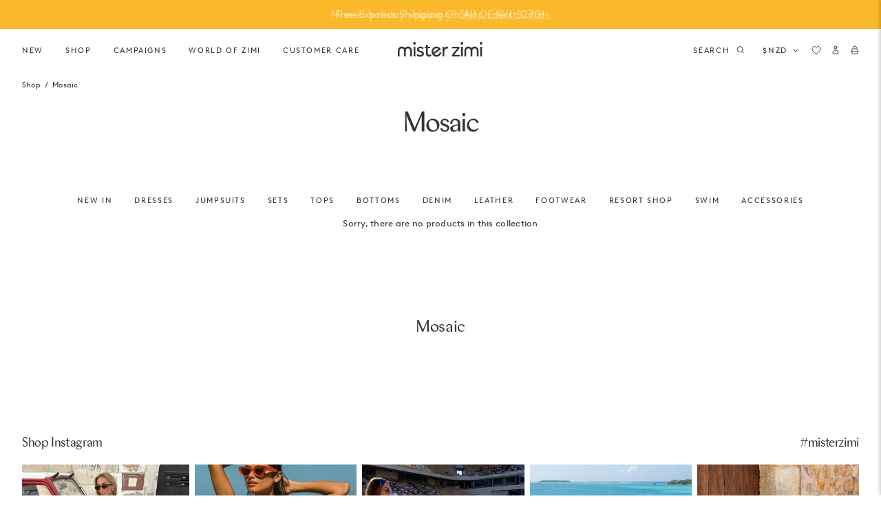

--- FILE ---
content_type: text/html; charset=utf-8
request_url: https://misterzimi.com/en-nz/collections/mosaic
body_size: 91187
content:
<!doctype html><html class="no-js supports-no-cookies" lang="en-NZ">
  <head>
    <script src="//misterzimi.com/cdn/shop/files/pandectes-rules.js?v=6713708483979109751"></script>
  <!-- Start of Shoplift scripts -->
  <!-- 2025-04-17T07:16:16.5995513Z -->
<style>.shoplift-hide { opacity: 0 !important; }</style>
<style id="sl-preview-bar-hide">#preview-bar-iframe, #PBarNextFrameWrapper { display: none !important; }</style>
<script type="text/javascript">(function(rootPath, template, themeRole, themeId, isThemePreview){ /* Generated on 2026-01-16T08:55:02.5215404Z */var gt=Object.defineProperty;var mt=(R,x,V)=>x in R?gt(R,x,{enumerable:!0,configurable:!0,writable:!0,value:V}):R[x]=V;var w=(R,x,V)=>mt(R,typeof x!="symbol"?x+"":x,V);(function(){"use strict";var R=document.createElement("style");R.textContent=`#shoplift-preview-control{position:fixed;max-width:332px;height:56px;background-color:#141414;z-index:9999;bottom:20px;display:flex;border-radius:8px;box-shadow:13px 22px 7px #0000,9px 14px 7px #00000003,5px 8px 6px #0000000d,2px 4px 4px #00000017,1px 1px 2px #0000001a,0 0 #0000001a;align-items:center;margin:0 auto;left:16px;right:16px;opacity:0;transform:translateY(20px);visibility:hidden;transition:opacity .4s ease-in-out,transform .4s ease-in-out,visibility 0s .4s}#shoplift-preview-control.visible{opacity:1;transform:translateY(0);visibility:visible;transition:opacity .4s ease-in-out,transform .4s ease-in-out,visibility 0s 0s}#shoplift-preview-control *{font-family:Inter,sans-serif;color:#fff;box-sizing:border-box;font-size:16px}#shoplift-preview-variant-title{font-weight:400;line-height:140%;font-size:16px;text-align:start;letter-spacing:-.16px;flex-grow:1;text-wrap:nowrap;overflow:hidden;text-overflow:ellipsis}#shoplift-preview-variant-selector{position:relative;display:block;padding:6px 0;height:100%;min-width:0;flex:1 1 auto}#shoplift-preview-variant-menu-trigger{border:none;cursor:pointer;width:100%;background-color:transparent;padding:0 16px;border-left:1px solid #333;border-right:1px solid #333;height:100%;display:flex;align-items:center;justify-content:start;gap:8px}#shoplift-preview-variant-selector .menu-variant-label{width:24px;height:24px;border-radius:50%;padding:6px;display:flex;justify-content:center;align-items:center;font-size:12px;font-style:normal;font-weight:600;line-height:100%;letter-spacing:-.12px;flex-shrink:0}#shoplift-preview-variant-selector .preview-variant-menu{position:absolute;bottom:110%;transform:translate3d(0,20px,0);visibility:hidden;pointer-events:none;opacity:0;cursor:pointer;background-color:#141414;border:1px solid #141414;border-radius:6px;width:100%;max-height:156px;overflow-y:auto;box-shadow:0 8px 16px #0003;z-index:1;transition:opacity .3s ease-in-out,transform .3s ease-in-out,visibility 0s .3s}#shoplift-preview-variant-selector .preview-variant-menu.preview-variant-menu__visible{visibility:visible;pointer-events:auto;opacity:100;transform:translateZ(0);transition:opacity .3s ease-in-out,transform .3s ease-in-out,visibility 0s 0s}@media screen and (max-width: 400px){#shoplift-preview-variant-selector .preview-variant-menu{position:fixed;left:0;right:0;width:auto;bottom:110%}}#shoplift-preview-variant-selector .preview-variant-menu .preview-variant-menu--item{padding:12px 16px;display:flex;overflow:hidden}#shoplift-preview-variant-selector .preview-variant-menu .preview-variant-menu--item .menu-variant-label{margin-right:6px}#shoplift-preview-variant-selector .preview-variant-menu .preview-variant-menu--item span{overflow:hidden;text-overflow:ellipsis;text-wrap:nowrap;white-space:nowrap;color:#f6f6f6;font-size:14px;font-style:normal;font-weight:500}#shoplift-preview-variant-selector .preview-variant-menu .preview-variant-menu--item:hover{background-color:#545454}#shoplift-preview-variant-selector .preview-variant-menu .preview-variant-menu--item:last-of-type{border-bottom-left-radius:6px;border-bottom-right-radius:6px}#shoplift-preview-variant-selector .preview-variant-menu .preview-variant-menu--item:first-of-type{border-top-left-radius:6px;border-top-right-radius:6px}#shoplift-preview-control div:has(#shoplift-exit-preview-button){padding:0 16px}#shoplift-exit-preview-button{padding:6px 8px;font-weight:500;line-height:75%;border-radius:4px;background-color:transparent;border:none;text-decoration:none}#shoplift-exit-preview-button:hover{cursor:pointer;background-color:#333}`,document.head.appendChild(R);var x=" daum[ /]| deusu/| yadirectfetcher|(?:^|[^g])news(?!sapphire)|(?<! (?:channel/|google/))google(?!(app|/google| pixel))|(?<! cu)bots?(?:\\b|_)|(?<!(?: ya| yandex|^job|inapp;) ?)search|(?<!(?:lib))http|(?<![hg]m)score|@[a-z][\\w-]+\\.|\\(\\)|\\.com|\\b\\d{13}\\b|^<|^[\\w \\.\\-\\(?:\\):]+(?:/v?\\d+(?:\\.\\d+)?(?:\\.\\d{1,10})*?)?(?:,|$)|^[^ ]{50,}$|^\\d+\\b|^\\w+/[\\w\\(\\)]*$|^active|^ad muncher|^amaya|^avsdevicesdk/|^biglotron|^bot|^bw/|^clamav[ /]|^client/|^cobweb/|^custom|^ddg[_-]android|^discourse|^dispatch/\\d|^downcast/|^duckduckgo|^facebook|^getright/|^gozilla/|^hobbit|^hotzonu|^hwcdn/|^jeode/|^jetty/|^jigsaw|^microsoft bits|^movabletype|^mozilla/\\d\\.\\d \\(compatible;?\\)$|^mozilla/\\d\\.\\d \\w*$|^navermailapp|^netsurf|^offline|^owler|^postman|^python|^rank|^read|^reed|^rest|^rss|^snapchat|^space bison|^svn|^swcd |^taringa|^thumbor/|^track|^valid|^w3c|^webbandit/|^webcopier|^wget|^whatsapp|^wordpress|^xenu link sleuth|^yahoo|^yandex|^zdm/\\d|^zoom marketplace/|^{{.*}}$|admin|analyzer|archive|ask jeeves/teoma|bit\\.ly/|bluecoat drtr|browsex|burpcollaborator|capture|catch|check|chrome-lighthouse|chromeframe|classifier|clean|cloud|crawl|cypress/|dareboost|datanyze|dejaclick|detect|dmbrowser|download|evc-batch/|feed|firephp|gomezagent|headless|httrack|hubspot marketing grader|hydra|ibisbrowser|images|insight|inspect|iplabel|ips-agent|java(?!;)|library|mail\\.ru/|manager|measure|neustar wpm|node|nutch|offbyone|optimize|pageburst|pagespeed|parser|perl|phantomjs|pingdom|powermarks|preview|proxy|ptst[ /]\\d|reputation|resolver|retriever|rexx;|rigor|rss\\b|scan|scrape|server|sogou|sparkler/|speedcurve|spider|splash|statuscake|synapse|synthetic|tools|torrent|trace|transcoder|url|virtuoso|wappalyzer|watch|webglance|webkit2png|whatcms/|zgrab",V=/bot|spider|crawl|http|lighthouse/i,D;function W(){if(D instanceof RegExp)return D;try{D=new RegExp(x,"i")}catch{D=V}return D}function J(c){return!!c&&W().test(c)}class M{constructor(){w(this,"timestamp");this.timestamp=new Date}}class Y extends M{constructor(e,i,s){super();w(this,"type");w(this,"testId");w(this,"hypothesisId");this.type=3,this.testId=e,this.hypothesisId=i,this.timestamp=s}}class Z extends M{constructor(e){super();w(this,"type");w(this,"path");this.type=4,this.path=e}}class Q extends M{constructor(e){super();w(this,"type");w(this,"cart");this.type=5,this.cart=e}}class N extends Error{constructor(){super();w(this,"isBot");this.isBot=!0}}function X(c,t,e){for(const i of t.selectors){const s=c.querySelectorAll(i.cssSelector);for(let r=0;r<s.length;r++)e(t.testId,t.hypothesisId)}q(c,t,(i,s,r,n,o)=>o(s,r),e)}function L(c,t,e){for(const i of t.selectors)U(c,t.testId,t.hypothesisId,i,e??(()=>{}));q(c,t,U,e??(()=>{}))}function F(c){return c.urlPatterns.reduce((t,e)=>{switch(e.operator){case"contains":return t+`.*${e}.*`;case"endsWith":return t+`.*${e}`;case"startsWith":return t+`${e}.*`}},"")}function q(c,t,e,i){new MutationObserver(()=>{for(const r of t.selectors)e(c,t.testId,t.hypothesisId,r,i)}).observe(c.documentElement,{childList:!0,subtree:!0})}function U(c,t,e,i,s){const r=c.querySelectorAll(i.cssSelector);for(let n=0;n<r.length;n++){let o=r.item(n);if(o instanceof HTMLElement&&o.dataset.shoplift!==""){o.dataset.shoplift="";for(const a of i.actions.sort(at))o=tt(c,i.cssSelector,o,a)}}return r.length>0&&s?(s(t,e),!0):!1}function tt(c,t,e,i){switch(i.type){case"innerHtml":e.innerHTML=i.value;break;case"attribute":et(e,i.scope,i.value);break;case"css":it(c,t,i.value);break;case"js":st(c,e,i);break;case"copy":return rt(e);case"remove":ot(e);break;case"move":nt(e,parseInt(i.value));break}return e}function et(c,t,e){c.setAttribute(t,e)}function it(c,t,e){var s;const i=c.createElement("style");i.innerHTML=`${t} { ${e} }`,(s=c.getElementsByTagName("head")[0])==null||s.appendChild(i)}function st(c,t,e){Function("document","element",`"use strict"; ${e.value}`)(c,t)}function rt(c){const t=c.cloneNode(!0);if(!c.parentNode)throw"Can't copy node outside of DOM";return c.parentNode.insertBefore(t,c.nextSibling),t}function ot(c){c.remove()}function nt(c,t){if(t===0)return;const e=Array.prototype.slice.call(c.parentElement.children).indexOf(c),i=Math.min(Math.max(e+t,0),c.parentElement.children.length-1);c.parentElement.children.item(i).insertAdjacentElement(t>0?"afterend":"beforebegin",c)}function at(c,t){return z(c)-z(t)}function z(c){return c.type==="copy"||c.type==="remove"?0:1}var k=(c=>(c[c.Template=0]="Template",c[c.Theme=1]="Theme",c[c.UrlRedirect=2]="UrlRedirect",c[c.Script=3]="Script",c[c.Dom=4]="Dom",c[c.Price=5]="Price",c))(k||{});const lt="data:image/svg+xml,%3csvg%20width='12'%20height='12'%20viewBox='0%200%2012%2012'%20fill='none'%20xmlns='http://www.w3.org/2000/svg'%3e%3cpath%20d='M9.96001%207.90004C9.86501%207.90004%209.77001%207.86504%209.69501%207.79004L6.43501%204.53004C6.19501%204.29004%205.80501%204.29004%205.56501%204.53004L2.30501%207.79004C2.16001%207.93504%201.92001%207.93504%201.77501%207.79004C1.63001%207.64504%201.63001%207.40504%201.77501%207.26004L5.03501%204.00004C5.56501%203.47004%206.43001%203.47004%206.96501%204.00004L10.225%207.26004C10.37%207.40504%2010.37%207.64504%2010.225%207.79004C10.15%207.86004%2010.055%207.90004%209.96001%207.90004Z'%20fill='white'/%3e%3c/svg%3e",ct="data:image/svg+xml,%3csvg%20width='14'%20height='24'%20viewBox='0%200%2014%2024'%20fill='none'%20xmlns='http://www.w3.org/2000/svg'%3e%3cpath%20d='M12.3976%2014.5255C12.2833%2013.8788%2012.0498%2013.3024%2011.6952%2012.7961C11.3416%2012.2898%2010.9209%2011.8353%2010.4353%2011.4317C9.94868%2011.0291%209.43546%2010.6488%208.89565%2010.292C8.48487%2010.049%208.09577%209.78565%207.72637%209.50402C7.35697%209.2224%207.08016%208.89503%206.89694%208.51987C6.71273%208.14471%206.67826%207.69533%206.79055%207.1697C6.86345%206.83216%206.97476%206.54647%207.12351%206.31162C7.27324%206.07778%207.47124%205.89986%207.7175%205.77684C7.96377%205.65483%208.21989%205.59383%208.48389%205.59383C8.88087%205.59383%209.17639%205.7016%209.3734%205.91714C9.56943%206.13268%209.68271%206.42345%209.71424%206.78946C9.74576%207.15547%209.72015%207.55401%209.63839%207.98509C9.55663%208.41617%209.43645%208.84724%209.27687%209.27934L13.5127%208.80149C13.9638%207.52656%2014.1017%206.42447%2013.9264%205.49725C13.751%204.56901%2013.2664%203.85122%2012.4724%203.34491C12.239%203.19648%2011.9779%203.07041%2011.6893%202.96569L12.0026%201.50979L9.86397%200L7.3875%201.50979L7.11169%202.78878C6.65166%202.8874%206.21724%203.01957%205.8114%203.19038C4.85292%203.594%204.06684%204.15115%203.45117%204.86385C2.83452%205.57655%202.42571%206.40108%202.22378%207.33847C2.06616%208.06947%202.04942%208.70796%202.17551%209.25087C2.30061%209.7948%202.52028%2010.2828%202.8355%2010.7139C3.14974%2011.145%203.51816%2011.5344%203.93977%2011.881C4.36039%2012.2288%204.782%2012.5521%205.20164%2012.851C5.68334%2013.1702%206.13844%2013.5169%206.56497%2013.8921C6.99052%2014.2672%207.31954%2014.7125%207.55004%2015.228C7.78055%2015.7445%207.81502%2016.3769%207.65347%2017.1262C7.56482%2017.5389%207.43676%2017.8765%207.27028%2018.1388C7.10381%2018.4011%206.89596%2018.5983%206.64772%2018.7295C6.3985%2018.8606%206.12071%2018.9267%205.8114%2018.9267C5.21641%2018.9267%204.79776%2018.6034%204.62833%2018.1632C4.4589%2017.7229%204.47367%2017.2583%204.60075%2016.5639C4.72782%2015.8705%205.05092%2015.1395%205.37107%2014.3699H1.17665C1.17665%2014.3699%200.207341%2016.1115%200.0310135%2017.6762C-0.0655232%2018.5302%200.0635208%2019.2653%200.41519%2019.8844C0.76686%2020.5036%201.33032%2020.9814%202.10655%2021.319C2.39222%2021.443%202.7104%2021.5447%203.05813%2021.623L2.54589%2024H7.17473L7.7047%2021.5386C8.08493%2021.442%208.43857%2021.3231%208.76562%2021.1787C9.73985%2020.7476%2010.52%2020.1427%2011.1071%2019.3649C11.6932%2018.5871%2012.0873%2017.7291%2012.2892%2016.7917C12.4744%2015.9295%2012.5099%2015.1741%2012.3966%2014.5275L12.3976%2014.5255Z'%20fill='white'/%3e%3c/svg%3e";async function dt(c){let t=c.replace(/-/g,"+").replace(/_/g,"/");for(;t.length%4;)t+="=";const e=atob(t),i=Uint8Array.from(e,n=>n.charCodeAt(0)),s=new Blob([i]).stream().pipeThrough(new DecompressionStream("gzip")),r=await new Response(s).text();return JSON.parse(r)}function O(c,t){return typeof t=="string"&&/\d{4}-\d{2}-\d{2}T\d{2}:\d{2}:\d{2}.\d+(?:Z|[+-]\d+)/.test(t)?new Date(t):t}function H(c,t){return t}function E(c,t=!1,e=!1,i=","){const s=c/100;if(e){const n=Math.round(s).toLocaleString("en-US");return i!==","?n.replace(/,/g,i):n}else{const r=t?",":".",n=s.toFixed(2).split("."),o=parseInt(n[0],10),a=n[1]??"00",l=o.toLocaleString("en-US");return i!==","?`${l.replace(/,/g,i)}${r}${a}`:t?`${l.replace(/,/g,".")}${r}${a}`:`${l}${r}${a}`}}function $(c,t,e,i){const s=t.replace("{{amount}}",E(c,!1,!1)).replace("{{amount_no_decimals}}",E(c,!1,!0)).replace("{{amount_with_comma_separator}}",E(c,!0,!1)).replace("{{amount_no_decimals_with_comma_separator}}",E(c,!0,!0)).replace("{{amount_with_space_separator}}",E(c,!1,!1," ")).replace("{{amount_no_decimals_with_space_separator}}",E(c,!1,!0," ")).replace("{{amount_with_apostrophe_separator}}",E(c,!1,!1,"'")).replace("{{amount_no_decimals_with_apostrophe_separator}}",E(c,!1,!0,"'")).replace("{{amount_with_period_and_space_separator}}",E(c,!1,!1,". ")).replace("{{amount_no_decimals_with_period_and_space_separator}}",E(c,!1,!0,". "));return i?`${s} ${e}`:s}function B(c){return c.replace(/[^\d.,\s-]/g,"").trim()}function ht(c){const t=new Map;for(const[e,i,s]of c.v)t.set(e,{priceInCents:i,compareAtPriceInCents:s});return t}function pt(c,t,e,i){const{priceInCents:s,compareAtPriceInCents:r}=e,{mf:n,c:o,cce:a}=i;if(c.getAttribute("data-sl-attribute-p")===t)c.innerHTML=$(s,n,o,a);else if(c.getAttribute("data-sl-attribute-cap")===t)r<=0||r<=s?c.remove():c.innerHTML=$(r,n,o,a);else if(c.getAttribute("data-sl-attribute-discount")===t&&!(r<=0||r<=s)){const h=Math.round((r-s)/r*100),u=B($(r-s,n,o,!1)),p=c.getAttribute("data-sl-format")||"percent";p==="percent"?c.textContent=`-${h}%`:p==="amount"?c.textContent=`-${u}`:p==="both"&&(c.textContent=`-${h}% (-${u})`)}}function ut(c){const t=[],e={id:"url-pattern",operator:"contains",value:"/"};for(const[i,s,r]of c.v){t.push({id:`p-${i}`,cssSelector:`[data-sl-attribute-p="${i}"]`,urlPatterns:[e],actions:[{id:`p-action-${i}`,type:"innerHtml",scope:"price",value:$(s,c.mf,c.c,c.cce)}]});const n=r<=0||r<=s;if(t.push({id:`cap-${i}`,cssSelector:`[data-sl-attribute-cap="${i}"]`,urlPatterns:[e],actions:[{id:`cap-action-${i}`,type:n?"remove":"innerHtml",scope:"compare-at-price",value:n?"":$(r,c.mf,c.c,c.cce)}]}),!n&&r>s){const o=Math.round((r-s)/r*100),a=B($(r-s,c.mf,c.c,!1));t.push({id:`d-${i}`,cssSelector:`[data-sl-attribute-discount="${i}"]`,urlPatterns:[e],actions:[{id:`d-action-${i}`,type:"js",scope:null,value:`(function(doc, el) {              var format = el.getAttribute('data-sl-format') || 'percent';              if (format === 'percent') {                el.textContent = '-${o}%';              } else if (format === 'amount') {                el.textContent = '-${a}';              } else if (format === 'both') {                el.textContent = '-${o}% (-${a})';              }            })`}]})}}return t}let G=!1;class ft{constructor(t,e,i,s,r,n,o,a,l,h,u){w(this,"DATA_SL_ATTRIBUTE_P","data-sl-attribute-p");w(this,"DATA_SL_TEST_ID","data-sl-test-id");w(this,"VIEWPORT_TRACK_THRESHOLD",.5);w(this,"temporarySessionKey","Shoplift_Session");w(this,"essentialSessionKey","Shoplift_Essential");w(this,"analyticsSessionKey","Shoplift_Analytics");w(this,"priceSelectorsSessionKey","Shoplift_PriceSelectors");w(this,"legacySessionKey");w(this,"cssHideClass");w(this,"testConfigs");w(this,"inactiveTestConfigs");w(this,"testsFilteredByAudience");w(this,"sendPageView");w(this,"shopliftDebug");w(this,"gaConfig");w(this,"getCountryTimeout");w(this,"state");w(this,"shopifyAnalyticsId");w(this,"cookie",document.cookie);w(this,"isSyncing",!1);w(this,"isSyncingGA",!1);w(this,"fetch");w(this,"localStorageSet");w(this,"localStorageGet");w(this,"sessionStorageSet",window.sessionStorage.setItem.bind(window.sessionStorage));w(this,"sessionStorageGet",window.sessionStorage.getItem.bind(window.sessionStorage));w(this,"urlParams",new URLSearchParams(window.location.search));w(this,"device");w(this,"logHistory");w(this,"activeViewportObservers",new Map);w(this,"_priceTestProductIds",null);this.shop=t,this.host=e,this.eventHost=i,this.disableReferrerOverride=a,this.logHistory=[],this.legacySessionKey=`SHOPLIFT_SESSION_${this.shop}`,this.cssHideClass=s?"shoplift-hide":"",this.testConfigs=h.map(d=>({...d,startAt:new Date(d.startAt),statusHistory:d.statusHistory.map(v=>({...v,createdAt:new Date(v.createdAt)}))})),this.inactiveTestConfigs=u,this.sendPageView=!!r,this.shopliftDebug=n===!0,this.gaConfig=o!=={"sendEvents":false,"mode":"gtag"}?o:{sendEvents:!1},this.fetch=window.fetch.bind(window),this.localStorageSet=window.localStorage.setItem.bind(window.localStorage),this.localStorageGet=window.localStorage.getItem.bind(window.localStorage);const p=this.getDeviceType();this.device=p!=="tablet"?p:"mobile",this.state=this.loadState(),this.shopifyAnalyticsId=this.getShopifyAnalyticsId(),this.testsFilteredByAudience=h.filter(d=>d.status=="active"),this.getCountryTimeout=l===1000?1e3:l,this.log("State Loaded",JSON.stringify(this.state))}deriveCategoryFromExistingTests(){if(!this.state.temporary.testCategory&&this.state.essential.visitorTests.length>0){const t=this.state.essential.visitorTests.some(e=>{if(!e.hypothesisId)return!1;const i=this.getHypothesis(e.hypothesisId);return i&&["theme","basicScript","price"].includes(i.type)});this.state.temporary.testCategory=t?"global":"conditional",this.persistTemporaryState(),this.log("Derived test category from existing visitorTests: %s",this.state.temporary.testCategory)}}async init(){var t;try{if(this.log("Shoplift script initializing"),window.Shopify&&window.Shopify.designMode){this.log("Skipping script for design mode");return}if(window.location.href.includes("slScreenshot=true")){this.log("Skipping script for screenshot");return}if(window.location.hostname.endsWith(".edgemesh.com")){this.log("Skipping script for preview");return}if(window.location.href.includes("isShopliftMerchant")){const i=this.urlParams.get("isShopliftMerchant")==="true";this.log("Setting merchant session to %s",i),this.state.temporary.isMerchant=i,this.persistTemporaryState()}if(this.state.temporary.isMerchant){this.log("Setting up preview for merchant"),typeof window.shoplift!="object"&&this.setShopliftStub(),this.state.temporary.previewConfig||this.hidePage(),await this.initPreview(),(t=document.querySelector("#sl-preview-bar-hide"))==null||t.remove();return}if(this.state.temporary.previewConfig=void 0,J(navigator.userAgent))return;if(navigator.userAgent.includes("Chrome/118")){this.log("Random: %o",[Math.random(),Math.random(),Math.random()]);const i=await this.makeRequest({url:`${this.eventHost}/api/v0/events/ip`,method:"get"}).then(s=>s==null?void 0:s.json());this.log(`IP: ${i}`),this.makeRequest({url:`${this.eventHost}/api/v0/logs`,method:"post",data:JSON.stringify(this.debugState(),H)}).catch()}if(this.shopifyAnalyticsId=this.getShopifyAnalyticsId(),this.monitorConsentChange(),this.checkForThemePreview())return;if(!this.disableReferrerOverride&&this.state.temporary.originalReferrer!=null){this.log(`Overriding referrer from '${document.referrer}' to '${this.state.temporary.originalReferrer}'`);const i=this.state.temporary.originalReferrer;delete this.state.temporary.originalReferrer,this.persistTemporaryState(),Object.defineProperty(document,"referrer",{get:()=>i,enumerable:!0,configurable:!0})}if(await this.refreshVisitor(this.shopifyAnalyticsId),await this.handleVisitorTest()){this.log("Redirecting for visitor test");return}this.setShoplift(),this.showPage(),this.ensureCartAttributesForExistingPriceTests(!1),await this.finalize(),console.log("SHOPLIFT SCRIPT INITIALIZED!")}catch(e){if(e instanceof N)return;throw e}finally{typeof window.shoplift!="object"&&this.setShopliftStub()}}getVariantColor(t){switch(t){case"a":return{text:"#141414",bg:"#E2E2E2"};case"b":return{text:"rgba(255, 255, 255, 1)",bg:"rgba(37, 99, 235, 1)"}}}getDefaultVariantTitle(t){return t.title?t.title:t.type==="price"?t.isControl?"Original prices":"Variant prices":t.isControl?"Original":"Untitled variant "+t.label.toUpperCase()}async initPreview(){const t=this.urlParams.get("previewConfig");if(t){this.state.temporary.previewConfig=void 0,this.log("Setting up the preview"),this.log("Found preview config, writing to temporary state");const e=await dt(t);if(this.state.temporary.previewConfig=e,this.state.temporary.previewConfig.testTypeCategory===k.Price){this.hidePage(!0);const s=this.state.temporary.previewConfig;let r=`${this.host}/api/dom-selectors/${s.storeId}/${s.testId}/${s.isDraft||!1}`;s.shopifyProductId&&(r+=`?productId=${s.shopifyProductId}`);const n=await this.makeJsonRequest({method:"get",url:r}).catch(o=>(this.log("Error getting domSelectors",o),null));s.variants.forEach(o=>{var a;return o.domSelectors=(a=n[o.id])==null?void 0:a.domSelectors})}this.persistTemporaryState();const i=new URL(window.location.toString());i.searchParams.delete("previewConfig"),this.queueRedirect(i)}else if(this.state.temporary.previewConfig){this.showPage();const e=this.state.temporary.previewConfig;e.testTypeCategory===k.Template&&this.handleTemplatePreview(e)&&this.initPreviewControls(e),e.testTypeCategory===k.UrlRedirect&&this.handleUrlPreview(e)&&this.initPreviewControls(e),e.testTypeCategory===k.Script&&this.handleScriptPreview(e)&&this.initPreviewControls(e),e.testTypeCategory===k.Price&&await this.handlePricePreview(e)&&this.initPreviewControls(e)}}initPreviewControls(t){document.addEventListener("DOMContentLoaded",()=>{const e=t.variants.find(v=>v.id===t.currentVariant),i=(e==null?void 0:e.label)||"a",s=t.variants,r=document.createElement("div");r.id="shoplift-preview-control";const n=document.createElement("div"),o=document.createElement("img");o.src=ct,o.height=24,o.width=14,n.style.padding="0 16px",n.style.lineHeight="100%",n.appendChild(o),r.appendChild(n);const a=document.createElement("div");a.id="shoplift-preview-variant-selector";const l=document.createElement("button");l.id="shoplift-preview-variant-menu-trigger";const h=document.createElement("div");h.className="menu-variant-label",h.style.backgroundColor=this.getVariantColor(i).bg,h.style.color=this.getVariantColor(i).text,h.innerText=i.toUpperCase(),l.appendChild(h);const u=document.createElement("span");if(u.id="shoplift-preview-variant-title",u.innerText=e?this.getDefaultVariantTitle(e):"Untitled variant "+i.toUpperCase(),l.appendChild(u),s.length>1){const v=document.createElement("img");v.src=lt,v.width=12,v.height=12,v.style.height="12px",v.style.width="12px",l.appendChild(v);const T=document.createElement("div");T.className="preview-variant-menu";for(const m of t.variants.filter(C=>C.id!==t.currentVariant)){const C=document.createElement("div");C.className="preview-variant-menu--item";const A=document.createElement("div");A.className="menu-variant-label",A.style.backgroundColor=this.getVariantColor(m.label).bg,A.style.color=this.getVariantColor(m.label).text,A.style.flexShrink="0",A.innerText=m.label.toUpperCase(),C.appendChild(A);const y=document.createElement("span");y.innerText=this.getDefaultVariantTitle(m),C.appendChild(y),C.addEventListener("click",()=>{this.pickVariant(m.id)}),T.appendChild(C)}a.appendChild(T),l.addEventListener("click",()=>{T.className!=="preview-variant-menu preview-variant-menu__visible"?T.classList.add("preview-variant-menu__visible"):T.classList.remove("preview-variant-menu__visible")}),document.addEventListener("click",m=>{m.target instanceof Element&&!l.contains(m.target)&&T.className==="preview-variant-menu preview-variant-menu__visible"&&T.classList.remove("preview-variant-menu__visible")})}else l.style.pointerEvents="none",h.style.margin="0";a.appendChild(l),r.appendChild(a);const p=document.createElement("div"),d=document.createElement("button");d.id="shoplift-exit-preview-button",d.innerText="Exit",p.appendChild(d),d.addEventListener("click",()=>{this.exitPreview()}),r.appendChild(p),document.body.appendChild(r),requestAnimationFrame(()=>{r.classList.add("visible")})}),this.ensureCartAttributesForExistingPriceTests(!0)}pickVariant(t){var e,i,s,r;if(this.state.temporary.previewConfig){const n=this.state.temporary.previewConfig,o=new URL(window.location.toString());if(n.testTypeCategory===k.UrlRedirect){const a=(e=n.variants.find(l=>l.id===n.currentVariant))==null?void 0:e.redirectUrl;if(o.pathname===a){const l=(i=n.variants.find(h=>h.id===t))==null?void 0:i.redirectUrl;l&&(o.pathname=l)}}if(n.testTypeCategory===k.Template){const a=(s=n.variants.find(l=>l.id===n.currentVariant))==null?void 0:s.pathName;if(a&&o.pathname===a){const l=(r=n.variants.find(h=>h.id===t))==null?void 0:r.pathName;l&&l!==a&&(o.pathname=l)}}n.currentVariant=t,this.persistTemporaryState(),this.queueRedirect(o)}}exitPreview(){var e,i,s,r;const t=new URL(window.location.toString());if(((e=this.state.temporary.previewConfig)==null?void 0:e.testTypeCategory)===k.Template&&t.searchParams.delete("view"),((i=this.state.temporary.previewConfig)==null?void 0:i.testTypeCategory)===k.Script&&t.searchParams.delete("slVariant"),((s=this.state.temporary.previewConfig)==null?void 0:s.testTypeCategory)===k.UrlRedirect){const o=this.state.temporary.previewConfig.variants.filter(l=>!l.isControl&&l.redirectUrl!==null).map(l=>l.redirectUrl),a=(r=this.state.temporary.previewConfig.variants.find(l=>l.label==="a"))==null?void 0:r.redirectUrl;o.includes(t.pathname)&&a&&(t.pathname=a)}this.state.temporary.previewConfig=void 0,this.persistTemporaryState(),this.hidePage(),this.queueRedirect(t)}handleTemplatePreview(t){const e=t.currentVariant,i=t.variants.find(a=>a.id===e);if(!i)return!1;const s=t.variants.find(a=>a.isControl);if(!s)return!1;this.log("Setting up template preview for type",s.type);const r=new URL(window.location.toString()),n=r.searchParams.get("view"),o=i.type===s.type;return!o&&!i.isControl&&template.suffix===s.affix&&this.typeFromTemplate()===s.type&&i.pathName!==null?(this.log("Hit control template type, redirecting to the variant url"),this.hidePage(),r.pathname=i.pathName,this.queueRedirect(r),!0):(!i.isControl&&this.typeFromTemplate()==i.type&&template.suffix===s.affix&&o&&n!==(i.affix||"__DEFAULT__")&&(this.log("Template type and affix match control, updating the view param"),r.searchParams.delete("view"),this.log("Setting the new viewParam to",i.affix||"__DEFAULT__"),this.hidePage(),r.searchParams.set("view",i.affix||"__DEFAULT__"),this.queueRedirect(r)),n!==null&&n!==i.affix&&(r.searchParams.delete("view"),this.hidePage(),this.queueRedirect(r)),!0)}handleUrlPreview(t){var n;const e=t.currentVariant,i=t.variants.find(o=>o.id===e),s=(n=t.variants.find(o=>o.isControl))==null?void 0:n.redirectUrl;if(!i)return!1;this.log("Setting up URL redirect preview");const r=new URL(window.location.toString());return r.pathname===s&&!i.isControl&&i.redirectUrl!==null&&(this.log("Url matches control, redirecting"),this.hidePage(),r.pathname=i.redirectUrl,this.queueRedirect(r)),!0}handleScriptPreview(t){const e=t.currentVariant,i=t.variants.find(n=>n.id===e);if(!i)return!1;this.log("Setting up script preview");const s=new URL(window.location.toString());return s.searchParams.get("slVariant")!==i.id&&(this.log("current id doesn't match the variant, redirecting"),s.searchParams.delete("slVariant"),this.log("Setting the new slVariantParam"),this.hidePage(),s.searchParams.set("slVariant",i.id),this.queueRedirect(s)),!0}async handlePricePreview(t){const e=t.currentVariant,i=t.variants.find(s=>s.id===e);return i?(this.log("Setting up price preview"),i.domSelectors&&i.domSelectors.length>0&&(L(document,{testId:t.testId,hypothesisId:i.id,selectors:i.domSelectors}),this.ensureCartAttributesForExistingPriceTests(!0)),!0):!1}async finalize(){const t=await this.getCartState();t!==null&&this.queueCartUpdate(t),this.pruneStateAndSave(),await this.syncAllEvents()}setShoplift(){this.log("Setting up public API");const e=this.urlParams.get("slVariant")==="true",i=e?null:this.urlParams.get("slVariant");window.shoplift={isHypothesisActive:async s=>{if(this.log("Script checking variant for hypothesis '%s'",s),e)return this.log("Forcing variant for hypothesis '%s'",s),!0;if(i!==null)return this.log("Forcing hypothesis '%s'",i),s===i;const r=this.testConfigs.find(o=>o.hypotheses.some(a=>a.id===s));if(!r)return this.log("No test found for hypothesis '%s'",s),!1;const n=this.state.essential.visitorTests.find(o=>o.testId===r.id);return n?(this.log("Active visitor test found",s),n.hypothesisId===s):(await this.manuallySplitVisitor(r),this.testConfigs.some(o=>o.hypotheses.some(a=>a.id===s&&this.state.essential.visitorTests.some(l=>l.hypothesisId===a.id))))},setAnalyticsConsent:async s=>{await this.onConsentChange(s,!0)},getVisitorData:()=>({visitor:this.state.analytics.visitor,visitorTests:this.state.essential.visitorTests.filter(s=>!s.isInvalid).map(s=>{const{shouldSendToGa:r,savedAt:n,...o}=s;return o})})}}setShopliftStub(){this.log("Setting up stubbed public API");const e=this.urlParams.get("slVariant")==="true",i=e?null:this.urlParams.get("slVariant");window.shoplift={isHypothesisActive:s=>Promise.resolve(e||s===i),setAnalyticsConsent:()=>Promise.resolve(),getVisitorData:()=>({visitor:null,visitorTests:[]})}}async manuallySplitVisitor(t){this.log("Starting manual split for test '%s'",t.id),await this.handleVisitorTest([t]),this.saveState(),this.syncAllEvents()}async handleVisitorTest(t){await this.filterTestsByAudience(this.testConfigs,this.state.analytics.visitor??this.buildBaseVisitor(),this.state.essential.visitorTests),this.deriveCategoryFromExistingTests(),this.clearStaleReservations();let e=t?t.filter(i=>this.testsFilteredByAudience.some(s=>s.id===i.id)):[...this.testsForUrl(this.testsFilteredByAudience),...this.domTestsForUrl(this.testsFilteredByAudience)];try{if(e.length===0)return this.log("No tests found"),!1;this.log("Checking for existing visitor test on page");const i=this.getCurrentVisitorHypothesis(e);if(i){this.log("Found current visitor test");const a=this.considerRedirect(i);return a&&(this.log("Redirecting for current visitor test"),this.redirect(i)),a}const s=this.getReservationForCurrentPage();if(s){this.log("Found matching reservation for current page: %s",s.testId);const a=this.getHypothesis(s.hypothesisId);if(a){a.type!=="price"&&this.realizeReservationForCriteria(s.entryCriteriaKey);const l=this.considerRedirect(a);return l&&this.redirect(a),l}}this.log("No active test relation for test page");const r=this.testsForUrl(this.inactiveTestConfigs.filter(a=>this.testIsPaused(a)&&a.hypotheses.some(l=>this.state.essential.visitorTests.some(h=>h.hypothesisId===l.id)))).map(a=>a.id);if(r.length>0)return this.log("Visitor has paused tests for test page, skipping test assignment: %o",r),!1;if(!this.state.temporary.testCategory){const a=this.testsFilteredByAudience.filter(h=>this.isGlobalEntryCriteria(this.getEntryCriteriaKey(h))),l=this.testsFilteredByAudience.filter(h=>!this.isGlobalEntryCriteria(this.getEntryCriteriaKey(h)));if(this.log("Category dice roll - global tests: %o, conditional tests: %o",a.map(h=>({id:h.id,title:h.title,criteria:this.getEntryCriteriaKey(h)})),l.map(h=>({id:h.id,title:h.title,criteria:this.getEntryCriteriaKey(h)}))),a.length>0&&l.length>0){const h=a.length,u=l.length,p=h+u,d=Math.random()*p;this.state.temporary.testCategory=d<h?"global":"conditional",this.log("Category dice roll: rolled %.2f of %d (global weight: %d, conditional weight: %d), selected '%s'",d,p,h,u,this.state.temporary.testCategory)}else a.length>0?(this.state.temporary.testCategory="global",this.log("Only global tests available, setting category to global")):(this.state.temporary.testCategory="conditional",this.log("Only conditional tests available, setting category to conditional"));this.persistTemporaryState()}const n=this.state.temporary.testCategory;if(this.log("Visitor test category: %s",n),n==="global"){const a=this.testsFilteredByAudience.filter(l=>!this.isGlobalEntryCriteria(this.getEntryCriteriaKey(l)));for(const l of a)this.markTestAsBlocked(l,"category:global");e=e.filter(l=>this.isGlobalEntryCriteria(this.getEntryCriteriaKey(l)))}else{const a=this.testsFilteredByAudience.filter(l=>this.isGlobalEntryCriteria(this.getEntryCriteriaKey(l)));for(const l of a)this.markTestAsBlocked(l,"category:conditional");e=e.filter(l=>!this.isGlobalEntryCriteria(this.getEntryCriteriaKey(l)))}if(e.length===0)return this.log("No tests remaining after category filter"),!1;this.createReservations(e);const o=this.getReservationForCurrentPage();if(o&&!o.isRealized){const a=this.getHypothesis(o.hypothesisId);if(a){a.type!=="price"&&this.realizeReservationForCriteria(o.entryCriteriaKey);const l=this.considerRedirect(a);return l&&(this.log("Redirecting for new test"),this.redirect(a)),l}}return!1}finally{this.includeInDomTests(),this.saveState()}}includeInDomTests(){this.applyControlForAudienceFilteredPriceTests();const t=this.getDomTestsForCurrentUrl(),e=this.getVisitorDomHypothesis(t);for(const i of t){this.log("Evaluating dom test '%s'",i.id);const s=i.hypotheses.some(d=>d.type==="price");if(this.state.essential.visitorTests.find(d=>d.testId===i.id&&d.isInvalid&&!d.hypothesisId)){if(this.log("Visitor is blocked from test '%s', applying control prices if price test",i.id),s){const d=i.hypotheses.find(v=>v.isControl);d!=null&&d.priceData&&(this.applyPriceTestWithMapLookup(i.id,d,[d],()=>{this.log("Control prices applied for blocked visitor, no metrics tracked")}),this.updatePriceTestHiddenInputs(i.id,"control",!1))}continue}const n=this.getReservationForTest(i.id);let o=null,a=!1;const l=e.find(d=>i.hypotheses.some(v=>d.id===v.id));if(n)o=this.getHypothesis(n.hypothesisId)??null,this.log("Using reserved hypothesis '%s' for test '%s'",n.hypothesisId,i.id);else if(l)o=l,this.log("Using existing hypothesis assignment for test '%s'",i.id);else if(s){const d=this.visitorActiveTestTypeWithReservations();d?(a=!0,this.log("Visitor already in test type '%s', treating as non-test for price test '%s'",d,i.id)):o=this.pickHypothesis(i)}else o=this.pickHypothesis(i);if(a&&s){const d=i.hypotheses.find(v=>v.isControl);d!=null&&d.priceData&&(this.log("Applying control prices for non-test visitor on price test '%s' (Map-based)",i.id),this.applyPriceTestWithMapLookup(i.id,d,[d],()=>{this.log("Control prices applied for non-test visitor, no metrics tracked")}),this.updatePriceTestHiddenInputs(i.id,"control",!1));continue}if(!o){this.log("Failed to pick hypothesis for test");continue}const h=i.bayesianRevision??4,u=o.type==="price",p=h>=5;if(u&&p){if(this.log(`Price test with Map-based lookup (v${h}): ${i.id}`),!o.priceData){this.log("No price data for hypothesis '%s', skipping",o.id);continue}const d=o.isControl?"control":"variant";this.log(`Setting up Map-based price test for ${d} (test: ${i.id})`),this.applyPriceTestWithMapLookup(i.id,o,i.hypotheses,v=>{const T=this.getReservationForTest(v);T&&!T.isRealized&&T.entryCriteriaKey?this.realizeReservationForCriteria(T.entryCriteriaKey):this.queueAddVisitorToTest(v,o),this.saveState(),this.queuePageView(window.location.pathname),this.syncAllEvents()});continue}if(u&&!p){this.log(`Price test without viewport tracking (v${h}): ${i.id}`);const d=this.getDomSelectorsForHypothesis(o);if(d.length===0)continue;L(document,{testId:i.id,hypothesisId:o.id,selectors:d},v=>{this.queueAddVisitorToTest(v,o),this.saveState(),this.queuePageView(window.location.pathname),this.syncAllEvents()});continue}if(!o.domSelectors||o.domSelectors.length===0){this.log("No selectors found, skipping hypothesis");continue}L(document,{testId:i.id,hypothesisId:o.id,selectors:o.domSelectors},d=>{this.queueAddVisitorToTest(d,o),this.saveState(),this.queuePageView(window.location.pathname),this.syncAllEvents()})}}considerRedirect(t){if(this.log("Considering redirect for hypothesis '%s'",t.id),t.isControl)return this.log("Skipping redirect for control"),!1;if(t.type==="basicScript"||t.type==="manualScript")return this.log("Skipping redirect for script test"),!1;const e=this.state.essential.visitorTests.find(n=>n.hypothesisId===t.id),i=new URL(window.location.toString()),r=new URLSearchParams(window.location.search).get("view");if(t.type==="theme"){if(!(t.themeId===themeId)){if(this.log("Theme id '%s' is not hypothesis theme ID '%s'",t.themeId,themeId),e&&e.themeId!==t.themeId&&(e.themeId===themeId||!this.isThemePreview()))this.log("On old theme, redirecting and updating local visitor"),e.themeId=t.themeId;else if(this.isThemePreview())return this.log("On non-test theme, skipping redirect"),!1;return this.log("Hiding page to redirect for theme test"),this.hidePage(),!0}return!1}else if(t.type!=="dom"&&t.type!=="price"&&t.affix!==template.suffix&&t.affix!==r||t.redirectPath&&!i.pathname.endsWith(t.redirectPath))return this.log("Hiding page to redirect for template test"),this.hidePage(),!0;return this.log("Not redirecting"),!1}redirect(t){if(this.log("Redirecting to hypothesis '%s'",t.id),t.isControl)return;const e=new URL(window.location.toString());if(e.searchParams.delete("view"),t.redirectPath){const i=RegExp("^(/w{2}-w{2})/").exec(e.pathname);if(i&&i.length>1){const s=i[1];e.pathname=`${s}${t.redirectPath}`}else e.pathname=t.redirectPath}else t.type==="theme"?(e.searchParams.set("_ab","0"),e.searchParams.set("_fd","0"),e.searchParams.set("_sc","1"),e.searchParams.set("preview_theme_id",t.themeId.toString())):t.type!=="urlRedirect"&&e.searchParams.set("view",t.affix);this.queueRedirect(e)}async refreshVisitor(t){if(t===null||!this.state.essential.isFirstLoad||!this.testConfigs.some(i=>i.visitorOption!=="all"))return;this.log("Refreshing visitor"),this.hidePage();const e=await this.getVisitor(t);e&&e.id&&this.updateLocalVisitor(e)}buildBaseVisitor(){return{shopifyAnalyticsId:this.shopifyAnalyticsId,device:this.device,country:null,...this.state.essential.initialState}}getInitialState(){const t=this.getUTMValue("utm_source")??"",e=this.getUTMValue("utm_medium")??"",i=this.getUTMValue("utm_campaign")??"",s=this.getUTMValue("utm_content")??"",r=window.document.referrer,n=this.device;return{createdAt:new Date,utmSource:t,utmMedium:e,utmCampaign:i,utmContent:s,referrer:r,device:n}}checkForThemePreview(){var t,e;return this.log("Checking for theme preview"),window.location.hostname.endsWith(".shopifypreview.com")?(this.log("on shopify preview domain"),this.clearThemeBar(!0,!1,this.state),(t=document.querySelector("#sl-preview-bar-hide"))==null||t.remove(),!1):this.isThemePreview()?this.state.essential.visitorTests.some(i=>i.isThemeTest&&i.hypothesisId!=null&&this.getHypothesis(i.hypothesisId)&&i.themeId===themeId)?(this.log("On active theme test, removing theme bar"),this.clearThemeBar(!1,!0,this.state),!1):this.state.essential.visitorTests.some(i=>i.isThemeTest&&i.hypothesisId!=null&&!this.getHypothesis(i.hypothesisId)&&i.themeId===themeId)?(this.log("Visitor is on an inactive theme test, redirecting to main theme"),this.redirectToMainTheme(),!0):this.state.essential.isFirstLoad?(this.log("No visitor found on theme preview, redirecting to main theme"),this.redirectToMainTheme(),!0):this.inactiveTestConfigs.some(i=>i.hypotheses.some(s=>s.themeId===themeId))?(this.log("Current theme is an inactive theme test, redirecting to main theme"),this.redirectToMainTheme(),!0):this.testConfigs.some(i=>i.hypotheses.some(s=>s.themeId===themeId))?(this.log("Falling back to clearing theme bar"),this.clearThemeBar(!1,!0,this.state),!1):(this.log("No tests on current theme, skipping script"),this.clearThemeBar(!0,!1,this.state),(e=document.querySelector("#sl-preview-bar-hide"))==null||e.remove(),!0):(this.log("Not on theme preview"),this.clearThemeBar(!0,!1,this.state),!1)}redirectToMainTheme(){this.hidePage();const t=new URL(window.location.toString());t.searchParams.set("preview_theme_id",""),this.queueRedirect(t)}testsForUrl(t){const e=new URL(window.location.href),i=this.typeFromTemplate();return t.filter(s=>s.hypotheses.some(r=>r.type!=="dom"&&r.type!=="price"&&(r.isControl&&r.type===i&&r.affix===template.suffix||r.type==="theme"||r.isControl&&r.type==="urlRedirect"&&r.redirectPath&&e.pathname.endsWith(r.redirectPath)||r.type==="basicScript"))&&(s.ignoreTestViewParameterEnforcement||!e.searchParams.has("view")||s.hypotheses.map(r=>r.affix).includes(e.searchParams.get("view")??"")))}domTestsForUrl(t){const e=new URL(window.location.href);return t.filter(i=>i.hypotheses.some(s=>s.type!=="dom"&&s.type!=="price"?!1:s.type==="price"&&s.priceData&&s.priceData.v.length>0?!0:s.domSelectors&&s.domSelectors.some(r=>new RegExp(F(r)).test(e.toString()))))}async filterTestsByAudience(t,e,i){const s=[];let r=e.country;!r&&t.some(n=>n.requiresCountry&&!i.some(o=>o.testId===n.id))&&(this.log("Hiding page to check geoip"),this.hidePage(),r=await this.makeJsonRequest({method:"get",url:`${this.eventHost}/api/v0/visitors/get-country`,signal:AbortSignal.timeout(this.getCountryTimeout)}).catch(n=>(this.log("Error getting country",n),null)));for(const n of t){if(this.log("Checking audience for test '%s'",n.id),this.state.essential.visitorTests.some(l=>l.testId===n.id&&l.hypothesisId==null)){console.log(`Skipping blocked test '${n.id}'`);continue}const o=this.visitorCreatedDuringTestActive(n.statusHistory);(i.some(l=>l.testId===n.id&&(n.device==="all"||n.device===e.device&&n.device===this.device))||this.isTargetAudience(n,e,o,r))&&(this.log("Visitor is in audience for test '%s'",n.id),s.push(n))}this.testsFilteredByAudience=s}isTargetAudience(t,e,i,s){const r=this.getChannel(e);return(t.device==="all"||t.device===e.device&&t.device===this.device)&&(t.visitorOption==="all"||t.visitorOption==="new"&&i||t.visitorOption==="returning"&&!i)&&(t.targetAudiences.length===0||t.targetAudiences.reduce((n,o)=>n||o.reduce((a,l)=>a&&l(e,i,r,s),!0),!1))}visitorCreatedDuringTestActive(t){let e="";for(const i of t){if(this.state.analytics.visitor!==null&&this.state.analytics.visitor.createdAt<i.createdAt||this.state.essential.initialState.createdAt<i.createdAt)break;e=i.status}return e==="active"}getDomTestsForCurrentUrl(){return this.domTestsForUrl(this.testsFilteredByAudience)}getCurrentVisitorHypothesis(t){return t.flatMap(e=>e.hypotheses).find(e=>e.type!=="dom"&&e.type!=="price"&&this.state.essential.visitorTests.some(i=>i.hypothesisId===e.id))}getVisitorDomHypothesis(t){return t.flatMap(e=>e.hypotheses).filter(e=>(e.type==="dom"||e.type==="price")&&this.state.essential.visitorTests.some(i=>i.hypothesisId===e.id))}getHypothesis(t){return this.testConfigs.filter(e=>e.hypotheses.some(i=>i.id===t)).map(e=>e.hypotheses.find(i=>i.id===t))[0]}getDomSelectorsForHypothesis(t){if(!t)return[];if(t.domSelectors&&t.domSelectors.length>0)return t.domSelectors;if(t.priceData){const e=`${this.priceSelectorsSessionKey}_${t.id}`;try{const s=sessionStorage.getItem(e);if(s){const r=JSON.parse(s);return t.domSelectors=r,this.log("Loaded %d price selectors from cache for hypothesis '%s'",r.length,t.id),r}}catch{}const i=ut(t.priceData);t.domSelectors=i;try{sessionStorage.setItem(e,JSON.stringify(i)),this.log("Generated and cached %d price selectors for hypothesis '%s'",i.length,t.id)}catch{this.log("Generated %d price selectors for hypothesis '%s' (cache unavailable)",i.length,t.id)}return i}return[]}hasThemeTest(t){return t.some(e=>e.hypotheses.some(i=>i.type==="theme"))}hasTestThatIsNotThemeTest(t){return t.some(e=>e.hypotheses.some(i=>i.type!=="theme"&&i.type!=="dom"&&i.type!=="price"))}hasThemeAndOtherTestTypes(t){return this.hasThemeTest(t)&&this.hasTestThatIsNotThemeTest(t)}testIsPaused(t){return t.status==="paused"||t.status==="incompatible"||t.status==="suspended"}visitorActiveTestType(){const t=this.state.essential.visitorTests.filter(e=>this.testConfigs.some(i=>i.hypotheses.some(s=>s.id==e.hypothesisId)));return t.length===0?null:t.some(e=>e.isThemeTest)?"theme":"templateOrUrlRedirect"}getReservationType(t){return t==="price"||this.isTemplateTestType(t)?"deferred":"immediate"}isTemplateTestType(t){return["product","collection","landing","index","cart","search","blog","article","collectionList"].includes(t)}getEntryCriteriaKey(t){const e=t.hypotheses.find(i=>i.isControl);if(!e)return`unknown:${t.id}`;switch(e.type){case"theme":return"global:theme";case"basicScript":return"global:autoApi";case"price":return"global:price";case"manualScript":return`conditional:manualApi:${t.id}`;case"urlRedirect":return`conditional:url:${e.redirectPath||"unknown"}`;default:return`conditional:template:${e.type}`}}isGlobalEntryCriteria(t){return t.startsWith("global:")}groupTestsByEntryCriteria(t){const e=new Map;for(const i of t){const s=this.getEntryCriteriaKey(i),r=e.get(s)||[];r.push(i),e.set(s,r)}return e}doesCurrentPageMatchEntryCriteria(t){if(this.isGlobalEntryCriteria(t))return!0;if(t==="conditional:manualApi")return!1;if(t.startsWith("conditional:url:")){const e=t.replace("conditional:url:","");return window.location.pathname.endsWith(e)}if(t.startsWith("conditional:template:")){const e=t.replace("conditional:template:","");return this.typeFromTemplate()===e}return!1}hasActiveReservation(){const t=this.getActiveReservations();return Object.values(t).some(e=>!e.isRealized)}getActiveReservation(){const t=this.getActiveReservations();return Object.values(t).find(e=>!e.isRealized)??null}clearStaleReservations(){const t=this.state.temporary.testReservations;if(!t)return;let e=!1;for(const[i,s]of Object.entries(t)){const r=this.testConfigs.find(o=>o.id===s.testId);if(!r){this.log("Test '%s' no longer in config, clearing reservation for criteria '%s'",s.testId,i),delete t[i],e=!0;continue}if(r.status!=="active"){this.log("Test '%s' status is '%s', clearing reservation for criteria '%s'",s.testId,r.status,i),delete t[i],e=!0;continue}this.testsFilteredByAudience.some(o=>o.id===s.testId)||(this.log("Visitor no longer passes audience for test '%s', clearing reservation for criteria '%s'",s.testId,i),delete t[i],e=!0)}e&&this.persistTemporaryState()}createReservations(t){if(this.state.temporary.testReservations||(this.state.temporary.testReservations={}),this.state.temporary.rolledEntryCriteria||(this.state.temporary.rolledEntryCriteria=[]),this.state.temporary.testCategory==="global"){this.createSingleReservation(t,"global");return}const i=t.filter(o=>this.doesCurrentPageMatchEntryCriteria(this.getEntryCriteriaKey(o))),s=t.filter(o=>!this.doesCurrentPageMatchEntryCriteria(this.getEntryCriteriaKey(o)));this.log("Conditional tests split - matching current page: %d, not matching: %d",i.length,s.length),i.length>0&&this.log("Tests matching current page (same pool): %o",i.map(o=>({id:o.id,title:o.title,criteria:this.getEntryCriteriaKey(o)})));const r="conditional:current-page";if(i.length>0&&!this.state.temporary.rolledEntryCriteria.includes(r)){this.createSingleReservation(i,r);for(const o of i){const a=this.getEntryCriteriaKey(o);this.state.temporary.rolledEntryCriteria.includes(a)||this.state.temporary.rolledEntryCriteria.push(a)}}const n=this.groupTestsByEntryCriteria(s);for(const[o,a]of n){if(this.state.temporary.rolledEntryCriteria.includes(o)){this.log("Already rolled for criteria '%s', skipping",o);continue}if(a.some(m=>this.state.essential.visitorTests.some(C=>C.testId===m.id))){this.log("Visitor already has VT for criteria '%s', skipping",o),this.state.temporary.rolledEntryCriteria.push(o);continue}const h=[...a].sort((m,C)=>m.id.localeCompare(C.id));this.log("Test dice roll for criteria '%s' - available tests: %o",o,h.map(m=>({id:m.id,title:m.title})));const u=Math.floor(Math.random()*h.length),p=h[u];this.log("Test dice roll: picked index %d of %d, selected test '%s' (%s)",u+1,a.length,p.id,p.title);const d=this.pickHypothesis(p);if(!d){this.log("No hypothesis picked for test '%s'",p.id);continue}const v=this.getReservationType(d.type),T={testId:p.id,hypothesisId:d.id,testType:d.type,reservationType:v,isThemeTest:d.type==="theme",themeId:d.themeId,createdAt:new Date,isRealized:!1,entryCriteriaKey:o};this.state.temporary.testReservations[o]=T,this.state.temporary.rolledEntryCriteria.push(o),this.log("Created %s reservation for test '%s' (criteria: %s)",v,p.id,o);for(const m of a)m.id!==p.id&&this.markTestAsBlocked(m,o)}this.persistTemporaryState()}createSingleReservation(t,e){if(this.state.temporary.rolledEntryCriteria.includes(e)){this.log("Already rolled for pool '%s', skipping",e);return}if(t.some(u=>this.state.essential.visitorTests.some(p=>p.testId===u.id&&!p.isInvalid))){this.log("Visitor already has VT for pool '%s', skipping",e),this.state.temporary.rolledEntryCriteria.push(e);return}if(t.length===0){this.log("No tests in pool '%s'",e);return}const s=[...t].sort((u,p)=>u.id.localeCompare(p.id));this.log("Test dice roll for pool '%s' - available tests: %o",e,s.map(u=>({id:u.id,title:u.title,criteria:this.getEntryCriteriaKey(u)})));const r=Math.floor(Math.random()*s.length),n=s[r];this.log("Test dice roll: picked index %d of %d, selected test '%s' (%s)",r,t.length,n.id,n.title);const o=this.pickHypothesis(n);if(!o){this.log("No hypothesis picked for test '%s'",n.id);return}const a=this.getReservationType(o.type),l=this.getEntryCriteriaKey(n),h={testId:n.id,hypothesisId:o.id,testType:o.type,reservationType:a,isThemeTest:o.type==="theme",themeId:o.themeId,createdAt:new Date,isRealized:!1,entryCriteriaKey:l};this.state.temporary.testReservations[l]=h,this.state.temporary.rolledEntryCriteria.push(e),this.log("Created %s reservation for test '%s' from pool '%s' (criteria: %s)",a,n.id,e,l);for(const u of t)u.id!==n.id&&this.markTestAsBlocked(u,`pool:${e}`);this.persistTemporaryState()}markTestAsBlocked(t,e){this.state.essential.visitorTests.some(i=>i.testId===t.id)||(this.log("Blocking visitor from test '%s' (reason: %s)",t.id,e),this.state.essential.visitorTests.push({createdAt:new Date,testId:t.id,hypothesisId:null,isThemeTest:t.hypotheses.some(i=>i.type==="theme"),shouldSendToGa:!1,isSaved:!0,isInvalid:!0,themeId:void 0}))}realizeReservationForCriteria(t){var s;const e=(s=this.state.temporary.testReservations)==null?void 0:s[t];if(!e)return this.log("No reservation found for criteria '%s'",t),!1;if(e.isRealized)return this.log("Reservation already realized for criteria '%s'",t),!1;if(this.state.essential.visitorTests.some(r=>r.testId===e.testId&&!r.isInvalid))return this.log("Visitor already assigned to test '%s'",e.testId),!1;const i=this.getHypothesis(e.hypothesisId);return i?(e.isRealized=!0,this.persistTemporaryState(),this.queueAddVisitorToTest(e.testId,i),this.saveState(),this.log("Realized reservation for test '%s' (criteria: %s)",e.testId,t),!0):(this.log("Hypothesis '%s' not found",e.hypothesisId),!1)}getActiveReservations(){return this.state.temporary.testReservations??{}}getReservationForCurrentPage(){const t=this.getActiveReservations();for(const[e,i]of Object.entries(t)){if(i.isRealized)continue;const s=this.testConfigs.find(r=>r.id===i.testId);if(!(!s||s.status!=="active")&&this.doesCurrentPageMatchEntryCriteria(e))return i}return null}getReservationForTest(t){const e=this.getActiveReservations();return Object.values(e).find(i=>i.testId===t)??null}getReservationTestType(){const t=this.getActiveReservations(),e=Object.values(t);if(e.length===0)return null;for(const i of e)if(i.isThemeTest)return"theme";for(const i of e)if(i.testType==="price")return"price";return e.some(i=>!i.isRealized)?"templateOrUrlRedirect":null}hasPriceTests(t){return t.some(e=>e.hypotheses.some(i=>i.type==="price"))}getPriceTestProductIds(){var e;if(this._priceTestProductIds)return this._priceTestProductIds;const t=new Set;for(const i of this.testConfigs)for(const s of i.hypotheses)if(s.type==="price"){for(const r of s.domSelectors||[]){const n=r.cssSelector.match(/data-sl-attribute-(?:p|cap)="(\d+)"/);n!=null&&n[1]&&t.add(n[1])}if((e=s.priceData)!=null&&e.v)for(const[r]of s.priceData.v)t.add(r)}return this._priceTestProductIds=t,this.log("Built price test product ID cache with %d products",t.size),t}isProductInAnyPriceTest(t){return this.getPriceTestProductIds().has(t)}visitorActiveTestTypeWithReservations(){const t=this.getActiveReservations();for(const r of Object.values(t)){if(r.isThemeTest)return"theme";if(r.testType==="price")return"price"}if(Object.values(t).some(r=>!r.isRealized)){if(this.state.temporary.testCategory==="global")for(const n of Object.values(t)){if(n.testType==="theme")return"theme";if(n.testType==="price")return"price";if(n.testType==="basicScript")return"theme"}return"templateOrUrlRedirect"}const i=this.state.essential.visitorTests.filter(r=>!r.isInvalid&&this.testConfigs.some(n=>n.hypotheses.some(o=>o.id===r.hypothesisId)));return i.length===0?null:i.some(r=>{const n=this.getHypothesis(r.hypothesisId);return(n==null?void 0:n.type)==="price"})?"price":i.some(r=>r.isThemeTest)?"theme":"templateOrUrlRedirect"}applyControlForAudienceFilteredPriceTests(){const t=this.testConfigs.filter(s=>s.status==="active"&&s.hypotheses.some(r=>r.type==="price"));if(t.length===0)return;const e=this.testsFilteredByAudience.filter(s=>s.hypotheses.some(r=>r.type==="price")),i=t.filter(s=>!e.some(r=>r.id===s.id));if(i.length!==0){this.log("Found %d price tests filtered by audience, applying control selectors",i.length);for(const s of i){const r=s.hypotheses.find(l=>l.isControl),n=this.getDomSelectorsForHypothesis(r);if(n.length===0){this.log("No control selectors for audience-filtered price test '%s'",s.id);continue}const o=new URL(window.location.href);n.some(l=>{try{return new RegExp(F(l)).test(o.toString())}catch{return!1}})&&(this.log("Applying control selectors for audience-filtered price test '%s'",s.id),L(document,{testId:s.id,hypothesisId:r.id,selectors:n},()=>{this.log("Control selectors applied for audience-filtered visitor, no metrics tracked")}),this.updatePriceTestHiddenInputs(s.id,"control",!1))}}}pickHypothesis(t){let e=Math.random();const i=t.hypotheses.reduce((r,n)=>r+n.visitorCount,0);return t.hypotheses.sort((r,n)=>r.isControl?n.isControl?0:-1:n.isControl?1:0).reduce((r,n)=>{if(r!==null)return r;const a=t.hypotheses.reduce((l,h)=>l&&h.visitorCount>20,!0)?n.visitorCount/i-n.trafficPercentage:0;return e<=n.trafficPercentage-a?n:(e-=n.trafficPercentage,null)},null)}typeFromTemplate(){switch(template.type){case"collection-list":return"collectionList";case"page":return"landing";case"article":case"blog":case"cart":case"collection":case"index":case"product":case"search":return template.type;default:return null}}queueRedirect(t){this.saveState(),this.disableReferrerOverride||(this.log(`Saving temporary referrer override '${document.referrer}'`),this.state.temporary.originalReferrer=document.referrer,this.persistTemporaryState()),window.setTimeout(()=>window.location.assign(t),0),window.setTimeout(()=>void this.syncAllEvents(),2e3)}async syncAllEvents(){const t=async()=>{if(this.isSyncing){window.setTimeout(()=>void(async()=>await t())(),500);return}try{this.isSyncing=!0,this.syncGAEvents(),await this.syncEvents()}finally{this.isSyncing=!1}};await t()}async syncEvents(){var i,s;if(!this.state.essential.consentApproved||!this.shopifyAnalyticsId||this.state.analytics.queue.length===0)return;const t=this.state.analytics.queue.length,e=this.state.analytics.queue.splice(0,t);this.log("Syncing %s events",t);try{const r={shop:this.shop,visitorDetails:{shopifyAnalyticsId:this.shopifyAnalyticsId,device:((i=this.state.analytics.visitor)==null?void 0:i.device)??this.device,country:((s=this.state.analytics.visitor)==null?void 0:s.country)??null,...this.state.essential.initialState},events:this.state.essential.visitorTests.filter(o=>!o.isInvalid&&!o.isSaved&&o.hypothesisId!=null).map(o=>new Y(o.testId,o.hypothesisId,o.createdAt)).concat(e)};await this.sendEvents(r);const n=await this.getVisitor(this.shopifyAnalyticsId);n!==null&&this.updateLocalVisitor(n);for(const o of this.state.essential.visitorTests.filter(a=>!a.isInvalid&&!a.isSaved))o.isSaved=!0,o.savedAt=Date.now()}catch{this.state.analytics.queue.splice(0,0,...e)}finally{this.saveState()}}syncGAEvents(){if(!this.gaConfig.sendEvents){if(G)return;G=!0,this.log("UseGtag is false — skipping GA Events");return}if(this.isSyncingGA){this.log("Already syncing GA - skipping GA events");return}const t=this.state.essential.visitorTests.filter(e=>e.shouldSendToGa);t.length!==0&&(this.isSyncingGA=!0,this.log("Syncing %s GA Events",t.length),Promise.allSettled(t.map(e=>this.sendGAEvent(e))).then(()=>this.log("All gtag events sent")).finally(()=>this.isSyncingGA=!1))}sendGAEvent(t){return new Promise(e=>{this.log("Sending GA Event for test %s, hypothesis %s",t.testId,t.hypothesisId);const i=()=>{this.log("GA acknowledged event for hypothesis %s",t.hypothesisId),t.shouldSendToGa=!1,this.persistEssentialState(),e()},s={exp_variant_string:`SL-${t.testId}-${t.hypothesisId}`};this.shopliftDebug&&Object.assign(s,{debug_mode:!0});function r(n,o,a){window.dataLayer=window.dataLayer||[],window.dataLayer.push(arguments)}this.gaConfig.mode==="gtag"?r("event","experience_impression",{...s,event_callback:i}):(window.dataLayer=window.dataLayer||[],window.dataLayer.push({event:"experience_impression",...s,eventCallback:i}))})}updateLocalVisitor(t){let e;({visitorTests:e,...this.state.analytics.visitor}=t),this.log("updateLocalVisitor - server returned %d tests: %o",e.length,e.map(s=>({testId:s.testId,hypothesisId:s.hypothesisId,isInvalid:s.isInvalid}))),this.log("updateLocalVisitor - local has %d tests: %o",this.state.essential.visitorTests.length,this.state.essential.visitorTests.map(s=>({testId:s.testId,hypothesisId:s.hypothesisId,isSaved:s.isSaved,isInvalid:s.isInvalid})));const i=5*60*1e3;for(const s of this.state.essential.visitorTests.filter(r=>r.isSaved&&(!r.savedAt||Date.now()-r.savedAt>i)&&!e.some(n=>n.testId===r.testId)))this.log("updateLocalVisitor - marking LOCAL test as INVALID (isSaved && not in server): testId=%s, hypothesisId=%s",s.testId,s.hypothesisId),s.isInvalid=!0;for(const s of e){const r=this.state.essential.visitorTests.findIndex(o=>o.testId===s.testId);if(!(r!==-1))this.log("updateLocalVisitor - ADDING server test (not found locally): testId=%s, hypothesisId=%s",s.testId,s.hypothesisId),this.state.essential.visitorTests.push(s);else{const o=this.state.essential.visitorTests.at(r);this.log("updateLocalVisitor - REPLACING local test with server test: testId=%s, local hypothesisId=%s -> server hypothesisId=%s, local isInvalid=%s -> false",s.testId,o==null?void 0:o.hypothesisId,s.hypothesisId,o==null?void 0:o.isInvalid),s.isInvalid=!1,s.shouldSendToGa=(o==null?void 0:o.shouldSendToGa)??!1,s.testType=o==null?void 0:o.testType,s.assignedTo=o==null?void 0:o.assignedTo,s.testTitle=o==null?void 0:o.testTitle,this.state.essential.visitorTests.splice(r,1,s)}}this.log("updateLocalVisitor - FINAL local tests: %o",this.state.essential.visitorTests.map(s=>({testId:s.testId,hypothesisId:s.hypothesisId,isSaved:s.isSaved,isInvalid:s.isInvalid}))),this.state.analytics.visitor.storedAt=new Date}async getVisitor(t){try{return await this.makeJsonRequest({method:"get",url:`${this.eventHost}/api/v0/visitors/by-key/${this.shop}/${t}`})}catch{return null}}async sendEvents(t){await this.makeRequest({method:"post",url:`${this.eventHost}/api/v0/events`,data:JSON.stringify(t)})}getUTMValue(t){const i=decodeURIComponent(window.location.search.substring(1)).split("&");for(let s=0;s<i.length;s++){const r=i[s].split("=");if(r[0]===t)return r[1]||null}return null}hidePage(t){this.log("Hiding page"),this.cssHideClass&&!window.document.documentElement.classList.contains(this.cssHideClass)&&(window.document.documentElement.classList.add(this.cssHideClass),t||setTimeout(this.removeAsyncHide(this.cssHideClass),2e3))}showPage(){this.cssHideClass&&this.removeAsyncHide(this.cssHideClass)()}getDeviceType(){function t(){let i=!1;return function(s){(/(android|bb\d+|meego).+mobile|avantgo|bada\/|blackberry|blazer|compal|elaine|fennec|hiptop|iemobile|ip(hone|od)|iris|kindle|lge |maemo|midp|mmp|mobile.+firefox|netfront|opera m(ob|in)i|palm( os)?|phone|p(ixi|re)\/|plucker|pocket|psp|series(4|6)0|symbian|treo|up\.(browser|link)|vodafone|wap|windows ce|xda|xiino/i.test(s)||/1207|6310|6590|3gso|4thp|50[1-6]i|770s|802s|a wa|abac|ac(er|oo|s\-)|ai(ko|rn)|al(av|ca|co)|amoi|an(ex|ny|yw)|aptu|ar(ch|go)|as(te|us)|attw|au(di|\-m|r |s )|avan|be(ck|ll|nq)|bi(lb|rd)|bl(ac|az)|br(e|v)w|bumb|bw\-(n|u)|c55\/|capi|ccwa|cdm\-|cell|chtm|cldc|cmd\-|co(mp|nd)|craw|da(it|ll|ng)|dbte|dc\-s|devi|dica|dmob|do(c|p)o|ds(12|\-d)|el(49|ai)|em(l2|ul)|er(ic|k0)|esl8|ez([4-7]0|os|wa|ze)|fetc|fly(\-|_)|g1 u|g560|gene|gf\-5|g\-mo|go(\.w|od)|gr(ad|un)|haie|hcit|hd\-(m|p|t)|hei\-|hi(pt|ta)|hp( i|ip)|hs\-c|ht(c(\-| |_|a|g|p|s|t)|tp)|hu(aw|tc)|i\-(20|go|ma)|i230|iac( |\-|\/)|ibro|idea|ig01|ikom|im1k|inno|ipaq|iris|ja(t|v)a|jbro|jemu|jigs|kddi|keji|kgt( |\/)|klon|kpt |kwc\-|kyo(c|k)|le(no|xi)|lg( g|\/(k|l|u)|50|54|\-[a-w])|libw|lynx|m1\-w|m3ga|m50\/|ma(te|ui|xo)|mc(01|21|ca)|m\-cr|me(rc|ri)|mi(o8|oa|ts)|mmef|mo(01|02|bi|de|do|t(\-| |o|v)|zz)|mt(50|p1|v )|mwbp|mywa|n10[0-2]|n20[2-3]|n30(0|2)|n50(0|2|5)|n7(0(0|1)|10)|ne((c|m)\-|on|tf|wf|wg|wt)|nok(6|i)|nzph|o2im|op(ti|wv)|oran|owg1|p800|pan(a|d|t)|pdxg|pg(13|\-([1-8]|c))|phil|pire|pl(ay|uc)|pn\-2|po(ck|rt|se)|prox|psio|pt\-g|qa\-a|qc(07|12|21|32|60|\-[2-7]|i\-)|qtek|r380|r600|raks|rim9|ro(ve|zo)|s55\/|sa(ge|ma|mm|ms|ny|va)|sc(01|h\-|oo|p\-)|sdk\/|se(c(\-|0|1)|47|mc|nd|ri)|sgh\-|shar|sie(\-|m)|sk\-0|sl(45|id)|sm(al|ar|b3|it|t5)|so(ft|ny)|sp(01|h\-|v\-|v )|sy(01|mb)|t2(18|50)|t6(00|10|18)|ta(gt|lk)|tcl\-|tdg\-|tel(i|m)|tim\-|t\-mo|to(pl|sh)|ts(70|m\-|m3|m5)|tx\-9|up(\.b|g1|si)|utst|v400|v750|veri|vi(rg|te)|vk(40|5[0-3]|\-v)|vm40|voda|vulc|vx(52|53|60|61|70|80|81|83|85|98)|w3c(\-| )|webc|whit|wi(g |nc|nw)|wmlb|wonu|x700|yas\-|your|zeto|zte\-/i.test(s.substr(0,4)))&&(i=!0)}(navigator.userAgent||navigator.vendor),i}function e(){let i=!1;return function(s){(/android|ipad|playbook|silk/i.test(s)||/1207|6310|6590|3gso|4thp|50[1-6]i|770s|802s|a wa|abac|ac(er|oo|s\-)|ai(ko|rn)|al(av|ca|co)|amoi|an(ex|ny|yw)|aptu|ar(ch|go)|as(te|us)|attw|au(di|\-m|r |s )|avan|be(ck|ll|nq)|bi(lb|rd)|bl(ac|az)|br(e|v)w|bumb|bw\-(n|u)|c55\/|capi|ccwa|cdm\-|cell|chtm|cldc|cmd\-|co(mp|nd)|craw|da(it|ll|ng)|dbte|dc\-s|devi|dica|dmob|do(c|p)o|ds(12|\-d)|el(49|ai)|em(l2|ul)|er(ic|k0)|esl8|ez([4-7]0|os|wa|ze)|fetc|fly(\-|_)|g1 u|g560|gene|gf\-5|g\-mo|go(\.w|od)|gr(ad|un)|haie|hcit|hd\-(m|p|t)|hei\-|hi(pt|ta)|hp( i|ip)|hs\-c|ht(c(\-| |_|a|g|p|s|t)|tp)|hu(aw|tc)|i\-(20|go|ma)|i230|iac( |\-|\/)|ibro|idea|ig01|ikom|im1k|inno|ipaq|iris|ja(t|v)a|jbro|jemu|jigs|kddi|keji|kgt( |\/)|klon|kpt |kwc\-|kyo(c|k)|le(no|xi)|lg( g|\/(k|l|u)|50|54|\-[a-w])|libw|lynx|m1\-w|m3ga|m50\/|ma(te|ui|xo)|mc(01|21|ca)|m\-cr|me(rc|ri)|mi(o8|oa|ts)|mmef|mo(01|02|bi|de|do|t(\-| |o|v)|zz)|mt(50|p1|v )|mwbp|mywa|n10[0-2]|n20[2-3]|n30(0|2)|n50(0|2|5)|n7(0(0|1)|10)|ne((c|m)\-|on|tf|wf|wg|wt)|nok(6|i)|nzph|o2im|op(ti|wv)|oran|owg1|p800|pan(a|d|t)|pdxg|pg(13|\-([1-8]|c))|phil|pire|pl(ay|uc)|pn\-2|po(ck|rt|se)|prox|psio|pt\-g|qa\-a|qc(07|12|21|32|60|\-[2-7]|i\-)|qtek|r380|r600|raks|rim9|ro(ve|zo)|s55\/|sa(ge|ma|mm|ms|ny|va)|sc(01|h\-|oo|p\-)|sdk\/|se(c(\-|0|1)|47|mc|nd|ri)|sgh\-|shar|sie(\-|m)|sk\-0|sl(45|id)|sm(al|ar|b3|it|t5)|so(ft|ny)|sp(01|h\-|v\-|v )|sy(01|mb)|t2(18|50)|t6(00|10|18)|ta(gt|lk)|tcl\-|tdg\-|tel(i|m)|tim\-|t\-mo|to(pl|sh)|ts(70|m\-|m3|m5)|tx\-9|up(\.b|g1|si)|utst|v400|v750|veri|vi(rg|te)|vk(40|5[0-3]|\-v)|vm40|voda|vulc|vx(52|53|60|61|70|80|81|83|85|98)|w3c(\-| )|webc|whit|wi(g |nc|nw)|wmlb|wonu|x700|yas\-|your|zeto|zte\-/i.test(s.substr(0,4)))&&(i=!0)}(navigator.userAgent||navigator.vendor),i}return t()?"mobile":e()?"tablet":"desktop"}removeAsyncHide(t){return()=>{t&&window.document.documentElement.classList.remove(t)}}async getCartState(){try{let t=await this.makeJsonRequest({method:"get",url:`${window.location.origin}/cart.js`});return t===null||(t.note===null&&(t=await this.makeJsonRequest({method:"post",url:`${window.location.origin}/cart/update.js`,data:JSON.stringify({note:""})})),t==null)?null:{token:t.token,total_price:t.total_price,total_discount:t.total_discount,currency:t.currency,items_subtotal_price:t.items_subtotal_price,items:t.items.map(e=>({quantity:e.quantity,variant_id:e.variant_id,key:e.key,price:e.price,final_line_price:e.final_line_price,sku:e.sku,product_id:e.product_id}))}}catch(t){return this.log("Error sending cart info",t),null}}ensureCartAttributesForExistingPriceTests(t){try{if(this.log("Checking visitor assignments for active price tests"),t&&this.state.temporary.previewConfig){const e=this.state.temporary.previewConfig;this.log("Using preview config for merchant:",e.testId);let i="variant";if(e.variants&&e.variants.length>0){const s=e.variants.find(r=>r.id===e.currentVariant);s&&s.isControl&&(i="control")}this.log("Merchant preview - updating hidden inputs:",e.testId,i),this.updatePriceTestHiddenInputs(e.testId,i,!0);return}for(const e of this.state.essential.visitorTests){const i=this.testConfigs.find(n=>n.id===e.testId);if(!i){this.log("Test config not found:",e.testId);continue}const s=i.hypotheses.find(n=>n.id===e.hypothesisId);if(!s||s.type!=="price")continue;const r=s.isControl?"control":"variant";this.log("Updating hidden inputs for price test:",e.testId,r),this.updatePriceTestHiddenInputs(e.testId,r,t)}}catch(e){this.log("Error ensuring cart attributes for existing price tests:",e)}}updatePriceTestHiddenInputs(t,e,i){try{this.cleanupPriceTestObservers();const s=`${t}:${e}:${i?"t":"f"}`,r=y=>{var g;const f=y.getAttribute("data-sl-pid");if(!f)return!0;if(i&&this.state.temporary.previewConfig){const S=this.state.temporary.previewConfig,I=e==="control"?"a":"b",P=S.variants.find(_=>_.label===I);if(!P)return!1;for(const _ of P.domSelectors||[]){const j=_.cssSelector.match(/data-sl-attribute-(?:p|cap)="(\d+)"/);if(j){const K=j[1];if(this.log(`Extracted ID from selector: ${K}, comparing to: ${f}`),K===f)return this.log("Product ID match found in preview config:",f,"variant:",P.label),!0}else this.log(`Could not extract ID from selector: ${_.cssSelector}`)}return this.log("No product ID match in preview config for:",f,"variant:",I),!1}const b=this.testConfigs.find(S=>S.id===t);if(!b)return this.log("Test config not found for testId:",t),!1;for(const S of b.hypotheses||[]){for(const I of S.domSelectors||[]){const P=I.cssSelector.match(/data-sl-attribute-(?:p|cap)="(\d+)"/);if(P&&P[1]===f)return this.log("Product ID match found in domSelectors:",f,"for test:",t),!0}if((g=S.priceData)!=null&&g.v){for(const I of S.priceData.v)if(I[0]===f)return this.log("Product ID match found in priceData:",f,"for test:",t),!0}}return this.log("No product ID match for:",f,"in test:",t),!1},n=new Set;let o=!1,a=null;const l=(y,f)=>{if(document.querySelectorAll("[data-sl-attribute-p]").forEach(g=>{if(g instanceof Element&&g.nodeType===Node.ELEMENT_NODE&&g.isConnected&&document.contains(g))try{y.observe(g,{childList:!0,subtree:!0,characterData:!0,characterDataOldValue:!0,attributes:!1})}catch(S){this.log(`Failed to observe element (${f}):`,S)}}),document.body&&document.body.isConnected)try{y.observe(document.body,{childList:!0,subtree:!0,characterData:!0,characterDataOldValue:!0,attributes:!1})}catch(g){this.log(`Failed to observe document.body (${f}):`,g)}},h=(y,f,b,g)=>{const S=y.filter(I=>{const P=I.cssSelector.match(/data-sl-attribute-(?:p|cap)="(\d+)"/);return P&&P[1]===g});this.log(`Applying ${b} DOM selectors, total: ${y.length}, filtered: ${S.length}`),S.length>0&&L(document,{testId:t,hypothesisId:f,selectors:S})},u=(y,f)=>{this.log(`Applying DOM selector changes for product ID: ${y}`),f.disconnect(),o=!0;try{if(i&&this.state.temporary.previewConfig){const b=e==="control"?"a":"b",g=this.state.temporary.previewConfig.variants.find(S=>S.label===b);if(!(g!=null&&g.domSelectors)){this.log(`No DOM selectors found for preview variant: ${b}`);return}h(g.domSelectors,g.id,"preview config",y)}else{const b=this.testConfigs.find(S=>S.id===t);if(!b){this.log(`No test config found for testId: ${t}`);return}const g=b.hypotheses.find(S=>e==="control"?S.isControl:!S.isControl);if(!(g!=null&&g.domSelectors)){this.log(`No DOM selectors found for assignment: ${e}`);return}h(g.domSelectors,g.id,"live config",y)}}finally{a!==null&&clearTimeout(a),a=window.setTimeout(()=>{o=!1,a=null,l(f,"reconnection"),this.log("Re-established innerHTML observer after DOM changes")},50)}},p=new MutationObserver(y=>{if(!o)for(const f of y){if(f.type!=="childList"&&f.type!=="characterData")continue;let b=f.target;f.type==="characterData"&&(b=f.target.parentElement||f.target.parentNode);let g=b,S=g.getAttribute("data-sl-attribute-p");for(;!S&&g.parentElement;)g=g.parentElement,S=g.getAttribute("data-sl-attribute-p");if(!S)continue;const I=g.innerHTML||g.textContent||"";let P="";f.type==="characterData"&&f.oldValue!==null&&(P=f.oldValue),this.log(`innerHTML changed on element with data-sl-attribute-p="${S}"`),P&&this.log(`Previous content: "${P}"`),this.log(`Current content: "${I}"`),u(S,p)}});l(p,"initial setup"),n.add(p);const d=new MutationObserver(y=>{y.forEach(f=>{f.addedNodes.forEach(b=>{if(b.nodeType===Node.ELEMENT_NODE){const g=b;T(g);const S=g.matches('input[name="properties[_slpt]"]')?[g]:g.querySelectorAll('input[name="properties[_slpt]"]');S.length>0&&this.log(`MutationObserver found ${S.length} new hidden input(s)`),S.forEach(I=>{const P=I.getAttribute("data-sl-pid");if(this.log(`MutationObserver checking new input with data-sl-pid="${P}"`),r(I))I.value!==s&&(I.value=s,this.log("Updated newly added hidden input:",s)),m(I);else{const _=I.getAttribute("data-sl-pid");_&&this.isProductInAnyPriceTest(_)?this.log("Preserving hidden input for product ID '%s' - belongs to a different price test",_):(I.remove(),this.log("Removed newly added non-matching hidden input for product ID:",_))}})}})})});n.add(d);const v=new MutationObserver(y=>{y.forEach(f=>{if(f.type==="attributes"&&f.attributeName==="data-sl-pid"){const b=f.target;if(this.log("AttributeObserver detected data-sl-pid attribute change on:",b.tagName),b.matches('input[name="properties[_slpt]"]')){const g=b,S=f.oldValue,I=g.getAttribute("data-sl-pid");this.log(`data-sl-pid changed from "${S}" to "${I}" - triggering payment placement updates`),r(g)?(g.value!==s&&(g.value=s,this.log("Updated hidden input after data-sl-pid change:",s)),I&&u(I,p),this.log("Re-running payment placement updates after variant change"),T(document.body)):I&&this.isProductInAnyPriceTest(I)?this.log("Preserving hidden input for product ID '%s' - belongs to a different price test",I):(g.remove(),this.log("Removed non-matching hidden input after data-sl-pid change:",I))}}})});n.add(v);const T=y=>{y.tagName==="SHOPIFY-PAYMENT-TERMS"&&(this.log("MutationObserver found new shopify-payment-terms element"),this.updateShopifyPaymentTerms(t,e));const f=y.querySelectorAll("shopify-payment-terms");f.length>0&&(this.log(`MutationObserver found ${f.length} shopify-payment-terms in added node`),this.updateShopifyPaymentTerms(t,e)),y.tagName==="AFTERPAY-PLACEMENT"&&(this.log("MutationObserver found new afterpay-placement element"),this.updateAfterpayPlacements(t,e,"afterpay"));const b=y.querySelectorAll("afterpay-placement");b.length>0&&(this.log(`MutationObserver found ${b.length} afterpay-placement in added node`),this.updateAfterpayPlacements(t,e,"afterpay")),y.tagName==="SQUARE-PLACEMENT"&&(this.log("MutationObserver found new square-placement element"),this.updateAfterpayPlacements(t,e,"square"));const g=y.querySelectorAll("square-placement");g.length>0&&(this.log(`MutationObserver found ${g.length} square-placement in added node`),this.updateAfterpayPlacements(t,e,"square")),y.tagName==="KLARNA-PLACEMENT"&&(this.log("MutationObserver found new klarna-placement element"),this.updateKlarnaPlacements(t,e));const S=y.querySelectorAll("klarna-placement");S.length>0&&(this.log(`MutationObserver found ${S.length} klarna-placement in added node`),this.updateKlarnaPlacements(t,e))},m=y=>{v.observe(y,{attributes:!0,attributeFilter:["data-sl-pid"],attributeOldValue:!0,subtree:!1});const f=y.getAttribute("data-sl-pid");this.log(`Started AttributeObserver on specific input with data-sl-pid="${f}"`)},C=()=>{const y=document.querySelectorAll('input[name="properties[_slpt]"]');this.log(`Found ${y.length} existing hidden inputs to check`),y.forEach(f=>{const b=f.getAttribute("data-sl-pid");this.log(`Checking existing input with data-sl-pid="${b}"`),r(f)?(f.value=s,this.log("Updated existing hidden input:",s),b&&(this.log("Applying initial DOM selector changes for existing product"),u(b,p)),m(f)):b&&this.isProductInAnyPriceTest(b)?this.log("Preserving hidden input for product ID '%s' - belongs to a different price test",b):(f.remove(),this.log("Removed non-matching hidden input for product ID:",b))})},A=()=>{document.body?(d.observe(document.body,{childList:!0,subtree:!0}),this.log("Started MutationObserver on document.body"),C(),T(document.body)):document.readyState==="loading"?document.addEventListener("DOMContentLoaded",()=>{document.body&&(d.observe(document.body,{childList:!0,subtree:!0}),this.log("Started MutationObserver after DOMContentLoaded"),C(),T(document.body))}):(this.log("Set timeout on observer"),setTimeout(A,10))};A(),window.__shopliftPriceTestObservers=n,window.__shopliftPriceTestValue=s,this.log("Set up DOM observer for price test hidden inputs")}catch(s){this.log("Error updating price test hidden inputs:",s)}}updateKlarnaPlacements(t,e){this.updatePlacementElements(t,e,"klarna-placement",(i,s)=>{i.setAttribute("data-purchase-amount",s.toString())})}cleanupPriceTestObservers(){const t=window.__shopliftPriceTestObservers;t&&(t.forEach(e=>{e.disconnect()}),t.clear(),this.log("Cleaned up existing price test observers")),delete window.__shopliftPriceTestObservers,delete window.__shopliftPriceTestValue}updateAfterpayPlacements(t,e,i="afterpay"){const s=i==="square"?"square-placement":"afterpay-placement";if(document.querySelectorAll(s).length===0){this.log(`No ${s} elements found on page - early return`);return}this.updatePlacementElements(t,e,s,(n,o)=>{if(i==="afterpay"){const a=(o/100).toFixed(2);n.setAttribute("data-amount",a)}else n.setAttribute("data-amount",o.toString())}),this.log("updateAfterpayPlacements completed")}updatePlacementElements(t,e,i,s){const r=document.querySelectorAll(i);if(r.length===0){this.log(`No ${i} elements found - early return`);return}let n;if(this.state.temporary.isMerchant&&this.state.temporary.previewConfig){const a=e==="control"?"a":"b",l=this.state.temporary.previewConfig.variants.find(h=>h.label===a);if(!(l!=null&&l.domSelectors)){this.log(`No variant found for label ${a} in preview config for ${i}`);return}n=l.domSelectors,this.log(`Using preview config for ${i} in merchant mode, variant: ${a}`)}else{const a=this.testConfigs.find(h=>h.id===t);if(!a){this.log(`No testConfig found for id: ${t} - early return`);return}const l=a.hypotheses.find(h=>e==="control"?h.isControl:!h.isControl);if(!(l!=null&&l.domSelectors)){this.log(`No hypothesis or domSelectors found for assignment: ${e} - early return`);return}n=l.domSelectors}const o=new RegExp(`${this.DATA_SL_ATTRIBUTE_P}=["'](\\d+)["']`);r.forEach(a=>{let l=null;const h=a.parentElement;if(h&&(l=h.querySelector('input[name="properties[_slpt]"]')),l||(l=a.querySelector('input[name="properties[_slpt]"]')),!l){this.log(`No hidden input found for ${i} element`);return}const u=l.getAttribute("data-sl-pid");if(!u){this.log("Hidden input has no data-sl-pid attribute - skipping");return}const p=n.find(m=>{const C=m.cssSelector.match(o);return C&&C[1]===u});if(!p){this.log(`No matching selector found for productId: ${u} - skipping element`);return}const d=p.actions.find(m=>m.scope==="price");if(!(d!=null&&d.value)){this.log("No price action or value found - skipping element");return}const v=parseFloat(d.value.replace(/[^0-9.]/g,""));if(Number.isNaN(v)){this.log(`Invalid price "${d.value}" for product ${u} - skipping`);return}const T=Math.round(v*100);s(a,T)}),this.log(`updatePlacementElements completed for ${i}`)}updateShopifyPaymentTerms(t,e){const i=document.querySelectorAll("shopify-payment-terms");if(i.length===0)return;this.log("Store using shopify payments");let s;if(this.state.temporary.isMerchant&&this.state.temporary.previewConfig){const n=e==="control"?"a":"b",o=this.state.temporary.previewConfig.variants.find(a=>a.label===n);if(!o||!o.domSelectors){this.log(`No variant found for label ${n} in preview config`);return}s=o.domSelectors,this.log(`Using preview config for shopify-payment-terms in merchant mode, variant: ${n}`)}else{const n=this.testConfigs.find(a=>a.id===t);if(!n)return;const o=n.hypotheses.find(a=>e==="control"?a.isControl===!0:a.isControl===!1);if(!o||!o.domSelectors)return;s=o.domSelectors}const r=new RegExp(`${this.DATA_SL_ATTRIBUTE_P}=["'](\\d+)["']`);i.forEach(n=>{const o=n.getAttribute("variant-id");if(!o)return;const a=s.find(l=>{const h=l.cssSelector.match(r);return h&&h[1]===o});if(a){const l=a.actions.find(h=>h.scope==="price");if(l&&l.value){const h=n.getAttribute("shopify-meta");if(h)try{const u=JSON.parse(h);if(u.variants&&Array.isArray(u.variants)){const p=u.variants.find(d=>{var v;return((v=d.id)==null?void 0:v.toString())===o});if(p){p.full_price=l.value;const d=parseFloat(l.value.replace(/[^0-9.]/g,""));if(p.number_of_payment_terms&&p.number_of_payment_terms>1){const v=d/p.number_of_payment_terms;p.price_per_term=`$${v.toFixed(2)}`}n.setAttribute("shopify-meta",JSON.stringify(u))}}}catch(u){this.log("Error parsing/updating shoplift-meta:",u)}}}})}async makeJsonRequest(t){const e=await this.makeRequest(t);return e===null?null:JSON.parse(await e.text(),O)}async makeRequest(t){const{url:e,method:i,headers:s,data:r,signal:n}=t,o=new Headers;if(s)for(const l in s)o.append(l,s[l]);(!s||!s.Accept)&&o.append("Accept","application/json"),(!s||!s["Content-Type"])&&o.append("Content-Type","application/json"),(this.eventHost.includes("ngrok.io")||this.eventHost.includes("ngrok-free.app"))&&o.append("ngrok-skip-browser-warning","1234");const a=await this.fetch(e,{method:i,headers:o,body:r,signal:n});if(!a.ok){if(a.status===204)return null;if(a.status===422){const l=await a.json();if(typeof l<"u"&&l.isBot)throw new N}throw new Error(`Error sending shoplift request ${a.status}`)}return a}queueAddVisitorToTest(t,e){if(this.state.essential.visitorTests.some(s=>s.testId===t))return;const i=this.testConfigs.find(s=>s.id===t);if(this.state.essential.visitorTests.push({createdAt:new Date,testId:t,hypothesisId:e.id,isThemeTest:e.type==="theme",themeId:e.themeId,isSaved:!1,isInvalid:!1,shouldSendToGa:!0,testType:e.type,assignedTo:e.isControl?"control":"variant",testTitle:i==null?void 0:i.title}),e.type==="price"){const s=e.isControl?"control":"variant";this.log("Price test assignment detected, updating cart attributes:",t,s),this.updatePriceTestHiddenInputs(t,s,!1)}}queueCartUpdate(t){this.queueEvent(new Q(t))}queuePageView(t){this.queueEvent(new Z(t))}queueEvent(t){!this.state.essential.consentApproved&&this.state.essential.hasConsentInteraction||this.state.analytics.queue.length>10||this.state.analytics.queue.push(t)}legacyGetLocalStorageVisitor(){const t=this.localStorageGet(this.legacySessionKey);if(t)try{return JSON.parse(t,O)}catch{}return null}pruneStateAndSave(){this.state.essential.visitorTests=this.state.essential.visitorTests.filter(t=>this.testConfigs.some(e=>e.id==t.testId)||this.inactiveTestConfigs.filter(e=>this.testIsPaused(e)).some(e=>e.id===t.testId)),this.saveState()}saveState(){this.persistEssentialState(),this.persistAnalyticsState()}loadState(){const t=this.loadAnalyticsState(),e={analytics:t,essential:this.loadEssentialState(t),temporary:this.loadTemporaryState()},i=this.legacyGetLocalStorageVisitor(),s=this.legacyGetCookieVisitor(),r=[i,s].filter(n=>n!==null).sort((n,o)=>+o.storedAt-+n.storedAt)[0];return e.analytics.visitor===null&&r&&({visitorTests:e.essential.visitorTests,...e.analytics.visitor}=r,e.essential.isFirstLoad=!1,e.essential.initialState={createdAt:r.createdAt,referrer:r.referrer,utmCampaign:r.utmCampaign,utmContent:r.utmContent,utmMedium:r.utmMedium,utmSource:r.utmSource,device:r.device},this.deleteCookie("SHOPLIFT"),this.deleteLocalStorage(this.legacySessionKey)),!e.essential.consentApproved&&e.essential.hasConsentInteraction&&this.deleteLocalStorage(this.analyticsSessionKey),e}loadEssentialState(t){var o;const e=this.loadLocalStorage(this.essentialSessionKey),i=this.loadCookie(this.essentialSessionKey),s=this.getInitialState();(o=t.visitor)!=null&&o.device&&(s.device=t.visitor.device);const r={timestamp:new Date,consentApproved:!1,hasConsentInteraction:!1,debugMode:!1,initialState:s,visitorTests:[],isFirstLoad:!0},n=[e,i].filter(a=>a!==null).sort((a,l)=>+l.timestamp-+a.timestamp)[0]??r;return n.initialState||(t.visitor!==null?n.initialState=t.visitor:(n.initialState=s,n.initialState.createdAt=n.timestamp)),n}loadAnalyticsState(){const t=this.loadLocalStorage(this.analyticsSessionKey),e=this.loadCookie(this.analyticsSessionKey),i={timestamp:new Date,visitor:null,queue:[]},s=[t,e].filter(r=>r!==null).sort((r,n)=>+n.timestamp-+r.timestamp)[0]??i;return s.queue.length===0&&t&&t.queue.length>1&&(s.queue=t.queue),s}loadTemporaryState(){const t=this.sessionStorageGet(this.temporarySessionKey),e=t?JSON.parse(t,O):null,i=this.loadCookie(this.temporarySessionKey);return e??i??{isMerchant:!1,timestamp:new Date}}persistEssentialState(){this.log("Persisting essential state"),this.state.essential.isFirstLoad=!1,this.state.essential.timestamp=new Date,this.persistLocalStorageState(this.essentialSessionKey,this.state.essential),this.persistCookieState(this.essentialSessionKey,this.state.essential)}persistAnalyticsState(){this.log("Persisting analytics state"),this.state.essential.consentApproved&&(this.state.analytics.timestamp=new Date,this.persistLocalStorageState(this.analyticsSessionKey,this.state.analytics),this.persistCookieState(this.analyticsSessionKey,{...this.state.analytics,queue:[]}))}persistTemporaryState(){this.log("Setting temporary session state"),this.state.temporary.timestamp=new Date,this.sessionStorageSet(this.temporarySessionKey,JSON.stringify(this.state.temporary)),this.persistCookieState(this.temporarySessionKey,this.state.temporary,!0)}loadLocalStorage(t){const e=this.localStorageGet(t);if(e===null)return null;try{return JSON.parse(e,O)}catch{return null}}loadCookie(t){const e=this.getCookie(t);if(e===null)return null;try{return JSON.parse(e,O)}catch{return null}}persistLocalStorageState(t,e){this.localStorageSet(t,JSON.stringify(e))}persistCookieState(t,e,i=!1){const s=JSON.stringify(e),r=i?"":`expires=${new Date(new Date().getTime()+864e5*365).toUTCString()};`;document.cookie=`${t}=${s};domain=.${window.location.hostname};path=/;SameSite=Strict;${r}`}deleteCookie(t){const e=new Date(0).toUTCString();document.cookie=`${t}=;domain=.${window.location.hostname};path=/;expires=${e};`}deleteLocalStorage(t){window.localStorage.removeItem(t)}getChannel(t){var i;return((i=[{"name":"cross-network","test":(v) => new RegExp(".*cross-network.*", "i").test(v.utmCampaign)},{"name":"direct","test":(v) => v.utmSource === "" && v.utmMedium === ""},{"name":"paid-shopping","test":(v) => (new RegExp("^(?:Google|IGShopping|aax-us-east\.amazon-adsystem\.com|aax\.amazon-adsystem\.com|alibaba|alibaba\.com|amazon|amazon\.co\.uk|amazon\.com|apps\.shopify\.com|checkout\.shopify\.com|checkout\.stripe\.com|cr\.shopping\.naver\.com|cr2\.shopping\.naver\.com|ebay|ebay\.co\.uk|ebay\.com|ebay\.com\.au|ebay\.de|etsy|etsy\.com|m\.alibaba\.com|m\.shopping\.naver\.com|mercadolibre|mercadolibre\.com|mercadolibre\.com\.ar|mercadolibre\.com\.mx|message\.alibaba\.com|msearch\.shopping\.naver\.com|nl\.shopping\.net|no\.shopping\.net|offer\.alibaba\.com|one\.walmart\.com|order\.shopping\.yahoo\.co\.jp|partners\.shopify\.com|s3\.amazonaws\.com|se\.shopping\.net|shop\.app|shopify|shopify\.com|shopping\.naver\.com|shopping\.yahoo\.co\.jp|shopping\.yahoo\.com|shopzilla|shopzilla\.com|simplycodes\.com|store\.shopping\.yahoo\.co\.jp|stripe|stripe\.com|uk\.shopping\.net|walmart|walmart\.com)$", "i").test(v.utmSource) || new RegExp("^(.*(([^a-df-z]|^)shop|shopping).*)$", "i").test(v.utmCampaign)) && new RegExp("^(.*cp.*|ppc|retargeting|paid.*)$", "i").test(v.utmMedium)},{"name":"paid-search","test":(v) => new RegExp("^(?:360\.cn|alice|aol|ar\.search\.yahoo\.com|ask|at\.search\.yahoo\.com|au\.search\.yahoo\.com|auone|avg|babylon|baidu|biglobe|biglobe\.co\.jp|biglobe\.ne\.jp|bing|br\.search\.yahoo\.com|ca\.search\.yahoo\.com|centrum\.cz|ch\.search\.yahoo\.com|cl\.search\.yahoo\.com|cn\.bing\.com|cnn|co\.search\.yahoo\.com|comcast|conduit|daum|daum\.net|de\.search\.yahoo\.com|dk\.search\.yahoo\.com|dogpile|dogpile\.com|duckduckgo|ecosia\.org|email\.seznam\.cz|eniro|es\.search\.yahoo\.com|espanol\.search\.yahoo\.com|exalead\.com|excite\.com|fi\.search\.yahoo\.com|firmy\.cz|fr\.search\.yahoo\.com|globo|go\.mail\.ru|google|google-play|hk\.search\.yahoo\.com|id\.search\.yahoo\.com|in\.search\.yahoo\.com|incredimail|it\.search\.yahoo\.com|kvasir|lens\.google\.com|lite\.qwant\.com|lycos|m\.baidu\.com|m\.naver\.com|m\.search\.naver\.com|m\.sogou\.com|mail\.rambler\.ru|mail\.yandex\.ru|malaysia\.search\.yahoo\.com|msn|msn\.com|mx\.search\.yahoo\.com|najdi|naver|naver\.com|news\.google\.com|nl\.search\.yahoo\.com|no\.search\.yahoo\.com|ntp\.msn\.com|nz\.search\.yahoo\.com|onet|onet\.pl|pe\.search\.yahoo\.com|ph\.search\.yahoo\.com|pl\.search\.yahoo\.com|play\.google\.com|qwant|qwant\.com|rakuten|rakuten\.co\.jp|rambler|rambler\.ru|se\.search\.yahoo\.com|search-results|search\.aol\.co\.uk|search\.aol\.com|search\.google\.com|search\.smt\.docomo\.ne\.jp|search\.ukr\.net|secureurl\.ukr\.net|seznam|seznam\.cz|sg\.search\.yahoo\.com|so\.com|sogou|sogou\.com|sp-web\.search\.auone\.jp|startsiden|startsiden\.no|suche\.aol\.de|terra|th\.search\.yahoo\.com|tr\.search\.yahoo\.com|tut\.by|tw\.search\.yahoo\.com|uk\.search\.yahoo\.com|ukr|us\.search\.yahoo\.com|virgilio|vn\.search\.yahoo\.com|wap\.sogou\.com|webmaster\.yandex\.ru|websearch\.rakuten\.co\.jp|yahoo|yahoo\.co\.jp|yahoo\.com|yandex|yandex\.by|yandex\.com|yandex\.com\.tr|yandex\.fr|yandex\.kz|yandex\.ru|yandex\.ua|yandex\.uz|zen\.yandex\.ru)$", "i").test(v.utmSource) && new RegExp("^(.*cp.*|ppc|retargeting|paid.*)$", "i").test(v.utmMedium)},{"name":"paid-social","test":(v) => new RegExp("^(?:43things|43things\.com|51\.com|5ch\.net|Hatena|ImageShack|academia\.edu|activerain|activerain\.com|activeworlds|activeworlds\.com|addthis|addthis\.com|airg\.ca|allnurses\.com|allrecipes\.com|alumniclass|alumniclass\.com|ameba\.jp|ameblo\.jp|americantowns|americantowns\.com|amp\.reddit\.com|ancestry\.com|anobii|anobii\.com|answerbag|answerbag\.com|answers\.yahoo\.com|aolanswers|aolanswers\.com|apps\.facebook\.com|ar\.pinterest\.com|artstation\.com|askubuntu|askubuntu\.com|asmallworld\.com|athlinks|athlinks\.com|away\.vk\.com|awe\.sm|b\.hatena\.ne\.jp|baby-gaga|baby-gaga\.com|babyblog\.ru|badoo|badoo\.com|bebo|bebo\.com|beforeitsnews|beforeitsnews\.com|bharatstudent|bharatstudent\.com|biip\.no|biswap\.org|bit\.ly|blackcareernetwork\.com|blackplanet|blackplanet\.com|blip\.fm|blog\.com|blog\.feedspot\.com|blog\.goo\.ne\.jp|blog\.naver\.com|blog\.yahoo\.co\.jp|blogg\.no|bloggang\.com|blogger|blogger\.com|blogher|blogher\.com|bloglines|bloglines\.com|blogs\.com|blogsome|blogsome\.com|blogspot|blogspot\.com|blogster|blogster\.com|blurtit|blurtit\.com|bookmarks\.yahoo\.co\.jp|bookmarks\.yahoo\.com|br\.pinterest\.com|brightkite|brightkite\.com|brizzly|brizzly\.com|business\.facebook\.com|buzzfeed|buzzfeed\.com|buzznet|buzznet\.com|cafe\.naver\.com|cafemom|cafemom\.com|camospace|camospace\.com|canalblog\.com|care\.com|care2|care2\.com|caringbridge\.org|catster|catster\.com|cbnt\.io|cellufun|cellufun\.com|centerblog\.net|chat\.zalo\.me|chegg\.com|chicagonow|chicagonow\.com|chiebukuro\.yahoo\.co\.jp|classmates|classmates\.com|classquest|classquest\.com|co\.pinterest\.com|cocolog-nifty|cocolog-nifty\.com|copainsdavant\.linternaute\.com|couchsurfing\.org|cozycot|cozycot\.com|cross\.tv|crunchyroll|crunchyroll\.com|cyworld|cyworld\.com|cz\.pinterest\.com|d\.hatena\.ne\.jp|dailystrength\.org|deluxe\.com|deviantart|deviantart\.com|dianping|dianping\.com|digg|digg\.com|diigo|diigo\.com|discover\.hubpages\.com|disqus|disqus\.com|dogster|dogster\.com|dol2day|dol2day\.com|doostang|doostang\.com|dopplr|dopplr\.com|douban|douban\.com|draft\.blogger\.com|draugiem\.lv|drugs-forum|drugs-forum\.com|dzone|dzone\.com|edublogs\.org|elftown|elftown\.com|epicurious\.com|everforo\.com|exblog\.jp|extole|extole\.com|facebook|facebook\.com|faceparty|faceparty\.com|fandom\.com|fanpop|fanpop\.com|fark|fark\.com|fb|fb\.me|fc2|fc2\.com|feedspot|feministing|feministing\.com|filmaffinity|filmaffinity\.com|flickr|flickr\.com|flipboard|flipboard\.com|folkdirect|folkdirect\.com|foodservice|foodservice\.com|forums\.androidcentral\.com|forums\.crackberry\.com|forums\.imore\.com|forums\.nexopia\.com|forums\.webosnation\.com|forums\.wpcentral\.com|fotki|fotki\.com|fotolog|fotolog\.com|foursquare|foursquare\.com|free\.facebook\.com|friendfeed|friendfeed\.com|fruehstueckstreff\.org|fubar|fubar\.com|gaiaonline|gaiaonline\.com|gamerdna|gamerdna\.com|gather\.com|geni\.com|getpocket\.com|glassboard|glassboard\.com|glassdoor|glassdoor\.com|godtube|godtube\.com|goldenline\.pl|goldstar|goldstar\.com|goo\.gl|gooblog|goodreads|goodreads\.com|google\+|googlegroups\.com|googleplus|govloop|govloop\.com|gowalla|gowalla\.com|gree\.jp|groups\.google\.com|gulli\.com|gutefrage\.net|habbo|habbo\.com|hi5|hi5\.com|hootsuite|hootsuite\.com|houzz|houzz\.com|hoverspot|hoverspot\.com|hr\.com|hu\.pinterest\.com|hubculture|hubculture\.com|hubpages\.com|hyves\.net|hyves\.nl|ibibo|ibibo\.com|id\.pinterest\.com|identi\.ca|ig|imageshack\.com|imageshack\.us|imvu|imvu\.com|in\.pinterest\.com|insanejournal|insanejournal\.com|instagram|instagram\.com|instapaper|instapaper\.com|internations\.org|interpals\.net|intherooms|intherooms\.com|irc-galleria\.net|is\.gd|italki|italki\.com|jammerdirect|jammerdirect\.com|jappy\.com|jappy\.de|kaboodle\.com|kakao|kakao\.com|kakaocorp\.com|kaneva|kaneva\.com|kin\.naver\.com|l\.facebook\.com|l\.instagram\.com|l\.messenger\.com|last\.fm|librarything|librarything\.com|lifestream\.aol\.com|line|line\.me|linkedin|linkedin\.com|listal|listal\.com|listography|listography\.com|livedoor\.com|livedoorblog|livejournal|livejournal\.com|lm\.facebook\.com|lnkd\.in|m\.blog\.naver\.com|m\.cafe\.naver\.com|m\.facebook\.com|m\.kin\.naver\.com|m\.vk\.com|m\.yelp\.com|mbga\.jp|medium\.com|meetin\.org|meetup|meetup\.com|meinvz\.net|meneame\.net|menuism\.com|messages\.google\.com|messages\.yahoo\.co\.jp|messenger|messenger\.com|mix\.com|mixi\.jp|mobile\.facebook\.com|mocospace|mocospace\.com|mouthshut|mouthshut\.com|movabletype|movabletype\.com|mubi|mubi\.com|my\.opera\.com|myanimelist\.net|myheritage|myheritage\.com|mylife|mylife\.com|mymodernmet|mymodernmet\.com|myspace|myspace\.com|netvibes|netvibes\.com|news\.ycombinator\.com|newsshowcase|nexopia|ngopost\.org|niconico|nicovideo\.jp|nightlifelink|nightlifelink\.com|ning|ning\.com|nl\.pinterest\.com|odnoklassniki\.ru|odnoklassniki\.ua|okwave\.jp|old\.reddit\.com|oneworldgroup\.org|onstartups|onstartups\.com|opendiary|opendiary\.com|oshiete\.goo\.ne\.jp|out\.reddit\.com|over-blog\.com|overblog\.com|paper\.li|partyflock\.nl|photobucket|photobucket\.com|pinboard|pinboard\.in|pingsta|pingsta\.com|pinterest|pinterest\.at|pinterest\.ca|pinterest\.ch|pinterest\.cl|pinterest\.co\.kr|pinterest\.co\.uk|pinterest\.com|pinterest\.com\.au|pinterest\.com\.mx|pinterest\.de|pinterest\.es|pinterest\.fr|pinterest\.it|pinterest\.jp|pinterest\.nz|pinterest\.ph|pinterest\.pt|pinterest\.ru|pinterest\.se|pixiv\.net|pl\.pinterest\.com|playahead\.se|plurk|plurk\.com|plus\.google\.com|plus\.url\.google\.com|pocket\.co|posterous|posterous\.com|pro\.homeadvisor\.com|pulse\.yahoo\.com|qapacity|qapacity\.com|quechup|quechup\.com|quora|quora\.com|qzone\.qq\.com|ravelry|ravelry\.com|reddit|reddit\.com|redux|redux\.com|renren|renren\.com|researchgate\.net|reunion|reunion\.com|reverbnation|reverbnation\.com|rtl\.de|ryze|ryze\.com|salespider|salespider\.com|scoop\.it|screenrant|screenrant\.com|scribd|scribd\.com|scvngr|scvngr\.com|secondlife|secondlife\.com|serverfault|serverfault\.com|shareit|sharethis|sharethis\.com|shvoong\.com|sites\.google\.com|skype|skyrock|skyrock\.com|slashdot\.org|slideshare\.net|smartnews\.com|snapchat|snapchat\.com|social|sociallife\.com\.br|socialvibe|socialvibe\.com|spaces\.live\.com|spoke|spoke\.com|spruz|spruz\.com|ssense\.com|stackapps|stackapps\.com|stackexchange|stackexchange\.com|stackoverflow|stackoverflow\.com|stardoll\.com|stickam|stickam\.com|studivz\.net|suomi24\.fi|superuser|superuser\.com|sweeva|sweeva\.com|t\.co|t\.me|tagged|tagged\.com|taggedmail|taggedmail\.com|talkbiznow|talkbiznow\.com|taringa\.net|techmeme|techmeme\.com|tencent|tencent\.com|tiktok|tiktok\.com|tinyurl|tinyurl\.com|toolbox|toolbox\.com|touch\.facebook\.com|tr\.pinterest\.com|travellerspoint|travellerspoint\.com|tripadvisor|tripadvisor\.com|trombi|trombi\.com|trustpilot|tudou|tudou\.com|tuenti|tuenti\.com|tumblr|tumblr\.com|tweetdeck|tweetdeck\.com|twitter|twitter\.com|twoo\.com|typepad|typepad\.com|unblog\.fr|urbanspoon\.com|ushareit\.com|ushi\.cn|vampirefreaks|vampirefreaks\.com|vampirerave|vampirerave\.com|vg\.no|video\.ibm\.com|vk\.com|vkontakte\.ru|wakoopa|wakoopa\.com|wattpad|wattpad\.com|web\.facebook\.com|web\.skype\.com|webshots|webshots\.com|wechat|wechat\.com|weebly|weebly\.com|weibo|weibo\.com|wer-weiss-was\.de|weread|weread\.com|whatsapp|whatsapp\.com|wiki\.answers\.com|wikihow\.com|wikitravel\.org|woot\.com|wordpress|wordpress\.com|wordpress\.org|xanga|xanga\.com|xing|xing\.com|yahoo-mbga\.jp|yammer|yammer\.com|yelp|yelp\.co\.uk|yelp\.com|youroom\.in|za\.pinterest\.com|zalo|zoo\.gr|zooppa|zooppa\.com)$", "i").test(v.utmSource) && new RegExp("^(.*cp.*|ppc|retargeting|paid.*)$", "i").test(v.utmMedium)},{"name":"paid-video","test":(v) => new RegExp("^(?:blog\.twitch\.tv|crackle|crackle\.com|curiositystream|curiositystream\.com|d\.tube|dailymotion|dailymotion\.com|dashboard\.twitch\.tv|disneyplus|disneyplus\.com|fast\.wistia\.net|help\.hulu\.com|help\.netflix\.com|hulu|hulu\.com|id\.twitch\.tv|iq\.com|iqiyi|iqiyi\.com|jobs\.netflix\.com|justin\.tv|m\.twitch\.tv|m\.youtube\.com|music\.youtube\.com|netflix|netflix\.com|player\.twitch\.tv|player\.vimeo\.com|ted|ted\.com|twitch|twitch\.tv|utreon|utreon\.com|veoh|veoh\.com|viadeo\.journaldunet\.com|vimeo|vimeo\.com|wistia|wistia\.com|youku|youku\.com|youtube|youtube\.com)$", "i").test(v.utmSource) && new RegExp("^(.*cp.*|ppc|retargeting|paid.*)$", "i").test(v.utmMedium)},{"name":"display","test":(v) => new RegExp("^(?:display|banner|expandable|interstitial|cpm)$", "i").test(v.utmMedium)},{"name":"paid-other","test":(v) => new RegExp("^(.*cp.*|ppc|retargeting|paid.*)$", "i").test(v.utmMedium)},{"name":"organic-shopping","test":(v) => new RegExp("^(?:360\.cn|alice|aol|ar\.search\.yahoo\.com|ask|at\.search\.yahoo\.com|au\.search\.yahoo\.com|auone|avg|babylon|baidu|biglobe|biglobe\.co\.jp|biglobe\.ne\.jp|bing|br\.search\.yahoo\.com|ca\.search\.yahoo\.com|centrum\.cz|ch\.search\.yahoo\.com|cl\.search\.yahoo\.com|cn\.bing\.com|cnn|co\.search\.yahoo\.com|comcast|conduit|daum|daum\.net|de\.search\.yahoo\.com|dk\.search\.yahoo\.com|dogpile|dogpile\.com|duckduckgo|ecosia\.org|email\.seznam\.cz|eniro|es\.search\.yahoo\.com|espanol\.search\.yahoo\.com|exalead\.com|excite\.com|fi\.search\.yahoo\.com|firmy\.cz|fr\.search\.yahoo\.com|globo|go\.mail\.ru|google|google-play|hk\.search\.yahoo\.com|id\.search\.yahoo\.com|in\.search\.yahoo\.com|incredimail|it\.search\.yahoo\.com|kvasir|lens\.google\.com|lite\.qwant\.com|lycos|m\.baidu\.com|m\.naver\.com|m\.search\.naver\.com|m\.sogou\.com|mail\.rambler\.ru|mail\.yandex\.ru|malaysia\.search\.yahoo\.com|msn|msn\.com|mx\.search\.yahoo\.com|najdi|naver|naver\.com|news\.google\.com|nl\.search\.yahoo\.com|no\.search\.yahoo\.com|ntp\.msn\.com|nz\.search\.yahoo\.com|onet|onet\.pl|pe\.search\.yahoo\.com|ph\.search\.yahoo\.com|pl\.search\.yahoo\.com|play\.google\.com|qwant|qwant\.com|rakuten|rakuten\.co\.jp|rambler|rambler\.ru|se\.search\.yahoo\.com|search-results|search\.aol\.co\.uk|search\.aol\.com|search\.google\.com|search\.smt\.docomo\.ne\.jp|search\.ukr\.net|secureurl\.ukr\.net|seznam|seznam\.cz|sg\.search\.yahoo\.com|so\.com|sogou|sogou\.com|sp-web\.search\.auone\.jp|startsiden|startsiden\.no|suche\.aol\.de|terra|th\.search\.yahoo\.com|tr\.search\.yahoo\.com|tut\.by|tw\.search\.yahoo\.com|uk\.search\.yahoo\.com|ukr|us\.search\.yahoo\.com|virgilio|vn\.search\.yahoo\.com|wap\.sogou\.com|webmaster\.yandex\.ru|websearch\.rakuten\.co\.jp|yahoo|yahoo\.co\.jp|yahoo\.com|yandex|yandex\.by|yandex\.com|yandex\.com\.tr|yandex\.fr|yandex\.kz|yandex\.ru|yandex\.ua|yandex\.uz|zen\.yandex\.ru)$", "i").test(v.utmSource) || new RegExp("^(.*(([^a-df-z]|^)shop|shopping).*)$", "i").test(v.utmCampaign)},{"name":"organic-social","test":(v) => new RegExp("^(?:43things|43things\.com|51\.com|5ch\.net|Hatena|ImageShack|academia\.edu|activerain|activerain\.com|activeworlds|activeworlds\.com|addthis|addthis\.com|airg\.ca|allnurses\.com|allrecipes\.com|alumniclass|alumniclass\.com|ameba\.jp|ameblo\.jp|americantowns|americantowns\.com|amp\.reddit\.com|ancestry\.com|anobii|anobii\.com|answerbag|answerbag\.com|answers\.yahoo\.com|aolanswers|aolanswers\.com|apps\.facebook\.com|ar\.pinterest\.com|artstation\.com|askubuntu|askubuntu\.com|asmallworld\.com|athlinks|athlinks\.com|away\.vk\.com|awe\.sm|b\.hatena\.ne\.jp|baby-gaga|baby-gaga\.com|babyblog\.ru|badoo|badoo\.com|bebo|bebo\.com|beforeitsnews|beforeitsnews\.com|bharatstudent|bharatstudent\.com|biip\.no|biswap\.org|bit\.ly|blackcareernetwork\.com|blackplanet|blackplanet\.com|blip\.fm|blog\.com|blog\.feedspot\.com|blog\.goo\.ne\.jp|blog\.naver\.com|blog\.yahoo\.co\.jp|blogg\.no|bloggang\.com|blogger|blogger\.com|blogher|blogher\.com|bloglines|bloglines\.com|blogs\.com|blogsome|blogsome\.com|blogspot|blogspot\.com|blogster|blogster\.com|blurtit|blurtit\.com|bookmarks\.yahoo\.co\.jp|bookmarks\.yahoo\.com|br\.pinterest\.com|brightkite|brightkite\.com|brizzly|brizzly\.com|business\.facebook\.com|buzzfeed|buzzfeed\.com|buzznet|buzznet\.com|cafe\.naver\.com|cafemom|cafemom\.com|camospace|camospace\.com|canalblog\.com|care\.com|care2|care2\.com|caringbridge\.org|catster|catster\.com|cbnt\.io|cellufun|cellufun\.com|centerblog\.net|chat\.zalo\.me|chegg\.com|chicagonow|chicagonow\.com|chiebukuro\.yahoo\.co\.jp|classmates|classmates\.com|classquest|classquest\.com|co\.pinterest\.com|cocolog-nifty|cocolog-nifty\.com|copainsdavant\.linternaute\.com|couchsurfing\.org|cozycot|cozycot\.com|cross\.tv|crunchyroll|crunchyroll\.com|cyworld|cyworld\.com|cz\.pinterest\.com|d\.hatena\.ne\.jp|dailystrength\.org|deluxe\.com|deviantart|deviantart\.com|dianping|dianping\.com|digg|digg\.com|diigo|diigo\.com|discover\.hubpages\.com|disqus|disqus\.com|dogster|dogster\.com|dol2day|dol2day\.com|doostang|doostang\.com|dopplr|dopplr\.com|douban|douban\.com|draft\.blogger\.com|draugiem\.lv|drugs-forum|drugs-forum\.com|dzone|dzone\.com|edublogs\.org|elftown|elftown\.com|epicurious\.com|everforo\.com|exblog\.jp|extole|extole\.com|facebook|facebook\.com|faceparty|faceparty\.com|fandom\.com|fanpop|fanpop\.com|fark|fark\.com|fb|fb\.me|fc2|fc2\.com|feedspot|feministing|feministing\.com|filmaffinity|filmaffinity\.com|flickr|flickr\.com|flipboard|flipboard\.com|folkdirect|folkdirect\.com|foodservice|foodservice\.com|forums\.androidcentral\.com|forums\.crackberry\.com|forums\.imore\.com|forums\.nexopia\.com|forums\.webosnation\.com|forums\.wpcentral\.com|fotki|fotki\.com|fotolog|fotolog\.com|foursquare|foursquare\.com|free\.facebook\.com|friendfeed|friendfeed\.com|fruehstueckstreff\.org|fubar|fubar\.com|gaiaonline|gaiaonline\.com|gamerdna|gamerdna\.com|gather\.com|geni\.com|getpocket\.com|glassboard|glassboard\.com|glassdoor|glassdoor\.com|godtube|godtube\.com|goldenline\.pl|goldstar|goldstar\.com|goo\.gl|gooblog|goodreads|goodreads\.com|google\+|googlegroups\.com|googleplus|govloop|govloop\.com|gowalla|gowalla\.com|gree\.jp|groups\.google\.com|gulli\.com|gutefrage\.net|habbo|habbo\.com|hi5|hi5\.com|hootsuite|hootsuite\.com|houzz|houzz\.com|hoverspot|hoverspot\.com|hr\.com|hu\.pinterest\.com|hubculture|hubculture\.com|hubpages\.com|hyves\.net|hyves\.nl|ibibo|ibibo\.com|id\.pinterest\.com|identi\.ca|ig|imageshack\.com|imageshack\.us|imvu|imvu\.com|in\.pinterest\.com|insanejournal|insanejournal\.com|instagram|instagram\.com|instapaper|instapaper\.com|internations\.org|interpals\.net|intherooms|intherooms\.com|irc-galleria\.net|is\.gd|italki|italki\.com|jammerdirect|jammerdirect\.com|jappy\.com|jappy\.de|kaboodle\.com|kakao|kakao\.com|kakaocorp\.com|kaneva|kaneva\.com|kin\.naver\.com|l\.facebook\.com|l\.instagram\.com|l\.messenger\.com|last\.fm|librarything|librarything\.com|lifestream\.aol\.com|line|line\.me|linkedin|linkedin\.com|listal|listal\.com|listography|listography\.com|livedoor\.com|livedoorblog|livejournal|livejournal\.com|lm\.facebook\.com|lnkd\.in|m\.blog\.naver\.com|m\.cafe\.naver\.com|m\.facebook\.com|m\.kin\.naver\.com|m\.vk\.com|m\.yelp\.com|mbga\.jp|medium\.com|meetin\.org|meetup|meetup\.com|meinvz\.net|meneame\.net|menuism\.com|messages\.google\.com|messages\.yahoo\.co\.jp|messenger|messenger\.com|mix\.com|mixi\.jp|mobile\.facebook\.com|mocospace|mocospace\.com|mouthshut|mouthshut\.com|movabletype|movabletype\.com|mubi|mubi\.com|my\.opera\.com|myanimelist\.net|myheritage|myheritage\.com|mylife|mylife\.com|mymodernmet|mymodernmet\.com|myspace|myspace\.com|netvibes|netvibes\.com|news\.ycombinator\.com|newsshowcase|nexopia|ngopost\.org|niconico|nicovideo\.jp|nightlifelink|nightlifelink\.com|ning|ning\.com|nl\.pinterest\.com|odnoklassniki\.ru|odnoklassniki\.ua|okwave\.jp|old\.reddit\.com|oneworldgroup\.org|onstartups|onstartups\.com|opendiary|opendiary\.com|oshiete\.goo\.ne\.jp|out\.reddit\.com|over-blog\.com|overblog\.com|paper\.li|partyflock\.nl|photobucket|photobucket\.com|pinboard|pinboard\.in|pingsta|pingsta\.com|pinterest|pinterest\.at|pinterest\.ca|pinterest\.ch|pinterest\.cl|pinterest\.co\.kr|pinterest\.co\.uk|pinterest\.com|pinterest\.com\.au|pinterest\.com\.mx|pinterest\.de|pinterest\.es|pinterest\.fr|pinterest\.it|pinterest\.jp|pinterest\.nz|pinterest\.ph|pinterest\.pt|pinterest\.ru|pinterest\.se|pixiv\.net|pl\.pinterest\.com|playahead\.se|plurk|plurk\.com|plus\.google\.com|plus\.url\.google\.com|pocket\.co|posterous|posterous\.com|pro\.homeadvisor\.com|pulse\.yahoo\.com|qapacity|qapacity\.com|quechup|quechup\.com|quora|quora\.com|qzone\.qq\.com|ravelry|ravelry\.com|reddit|reddit\.com|redux|redux\.com|renren|renren\.com|researchgate\.net|reunion|reunion\.com|reverbnation|reverbnation\.com|rtl\.de|ryze|ryze\.com|salespider|salespider\.com|scoop\.it|screenrant|screenrant\.com|scribd|scribd\.com|scvngr|scvngr\.com|secondlife|secondlife\.com|serverfault|serverfault\.com|shareit|sharethis|sharethis\.com|shvoong\.com|sites\.google\.com|skype|skyrock|skyrock\.com|slashdot\.org|slideshare\.net|smartnews\.com|snapchat|snapchat\.com|social|sociallife\.com\.br|socialvibe|socialvibe\.com|spaces\.live\.com|spoke|spoke\.com|spruz|spruz\.com|ssense\.com|stackapps|stackapps\.com|stackexchange|stackexchange\.com|stackoverflow|stackoverflow\.com|stardoll\.com|stickam|stickam\.com|studivz\.net|suomi24\.fi|superuser|superuser\.com|sweeva|sweeva\.com|t\.co|t\.me|tagged|tagged\.com|taggedmail|taggedmail\.com|talkbiznow|talkbiznow\.com|taringa\.net|techmeme|techmeme\.com|tencent|tencent\.com|tiktok|tiktok\.com|tinyurl|tinyurl\.com|toolbox|toolbox\.com|touch\.facebook\.com|tr\.pinterest\.com|travellerspoint|travellerspoint\.com|tripadvisor|tripadvisor\.com|trombi|trombi\.com|trustpilot|tudou|tudou\.com|tuenti|tuenti\.com|tumblr|tumblr\.com|tweetdeck|tweetdeck\.com|twitter|twitter\.com|twoo\.com|typepad|typepad\.com|unblog\.fr|urbanspoon\.com|ushareit\.com|ushi\.cn|vampirefreaks|vampirefreaks\.com|vampirerave|vampirerave\.com|vg\.no|video\.ibm\.com|vk\.com|vkontakte\.ru|wakoopa|wakoopa\.com|wattpad|wattpad\.com|web\.facebook\.com|web\.skype\.com|webshots|webshots\.com|wechat|wechat\.com|weebly|weebly\.com|weibo|weibo\.com|wer-weiss-was\.de|weread|weread\.com|whatsapp|whatsapp\.com|wiki\.answers\.com|wikihow\.com|wikitravel\.org|woot\.com|wordpress|wordpress\.com|wordpress\.org|xanga|xanga\.com|xing|xing\.com|yahoo-mbga\.jp|yammer|yammer\.com|yelp|yelp\.co\.uk|yelp\.com|youroom\.in|za\.pinterest\.com|zalo|zoo\.gr|zooppa|zooppa\.com)$", "i").test(v.utmSource) || new RegExp("^(?:social|social-network|social-media|sm|social network|social media)$", "i").test(v.utmMedium)},{"name":"organic-video","test":(v) => new RegExp("^(?:blog\.twitch\.tv|crackle|crackle\.com|curiositystream|curiositystream\.com|d\.tube|dailymotion|dailymotion\.com|dashboard\.twitch\.tv|disneyplus|disneyplus\.com|fast\.wistia\.net|help\.hulu\.com|help\.netflix\.com|hulu|hulu\.com|id\.twitch\.tv|iq\.com|iqiyi|iqiyi\.com|jobs\.netflix\.com|justin\.tv|m\.twitch\.tv|m\.youtube\.com|music\.youtube\.com|netflix|netflix\.com|player\.twitch\.tv|player\.vimeo\.com|ted|ted\.com|twitch|twitch\.tv|utreon|utreon\.com|veoh|veoh\.com|viadeo\.journaldunet\.com|vimeo|vimeo\.com|wistia|wistia\.com|youku|youku\.com|youtube|youtube\.com)$", "i").test(v.utmSource) || new RegExp("^(.*video.*)$", "i").test(v.utmMedium)},{"name":"organic-search","test":(v) => new RegExp("^(?:360\.cn|alice|aol|ar\.search\.yahoo\.com|ask|at\.search\.yahoo\.com|au\.search\.yahoo\.com|auone|avg|babylon|baidu|biglobe|biglobe\.co\.jp|biglobe\.ne\.jp|bing|br\.search\.yahoo\.com|ca\.search\.yahoo\.com|centrum\.cz|ch\.search\.yahoo\.com|cl\.search\.yahoo\.com|cn\.bing\.com|cnn|co\.search\.yahoo\.com|comcast|conduit|daum|daum\.net|de\.search\.yahoo\.com|dk\.search\.yahoo\.com|dogpile|dogpile\.com|duckduckgo|ecosia\.org|email\.seznam\.cz|eniro|es\.search\.yahoo\.com|espanol\.search\.yahoo\.com|exalead\.com|excite\.com|fi\.search\.yahoo\.com|firmy\.cz|fr\.search\.yahoo\.com|globo|go\.mail\.ru|google|google-play|hk\.search\.yahoo\.com|id\.search\.yahoo\.com|in\.search\.yahoo\.com|incredimail|it\.search\.yahoo\.com|kvasir|lens\.google\.com|lite\.qwant\.com|lycos|m\.baidu\.com|m\.naver\.com|m\.search\.naver\.com|m\.sogou\.com|mail\.rambler\.ru|mail\.yandex\.ru|malaysia\.search\.yahoo\.com|msn|msn\.com|mx\.search\.yahoo\.com|najdi|naver|naver\.com|news\.google\.com|nl\.search\.yahoo\.com|no\.search\.yahoo\.com|ntp\.msn\.com|nz\.search\.yahoo\.com|onet|onet\.pl|pe\.search\.yahoo\.com|ph\.search\.yahoo\.com|pl\.search\.yahoo\.com|play\.google\.com|qwant|qwant\.com|rakuten|rakuten\.co\.jp|rambler|rambler\.ru|se\.search\.yahoo\.com|search-results|search\.aol\.co\.uk|search\.aol\.com|search\.google\.com|search\.smt\.docomo\.ne\.jp|search\.ukr\.net|secureurl\.ukr\.net|seznam|seznam\.cz|sg\.search\.yahoo\.com|so\.com|sogou|sogou\.com|sp-web\.search\.auone\.jp|startsiden|startsiden\.no|suche\.aol\.de|terra|th\.search\.yahoo\.com|tr\.search\.yahoo\.com|tut\.by|tw\.search\.yahoo\.com|uk\.search\.yahoo\.com|ukr|us\.search\.yahoo\.com|virgilio|vn\.search\.yahoo\.com|wap\.sogou\.com|webmaster\.yandex\.ru|websearch\.rakuten\.co\.jp|yahoo|yahoo\.co\.jp|yahoo\.com|yandex|yandex\.by|yandex\.com|yandex\.com\.tr|yandex\.fr|yandex\.kz|yandex\.ru|yandex\.ua|yandex\.uz|zen\.yandex\.ru)$", "i").test(v.utmSource) || v.utmMedium.toLowerCase() === "organic"},{"name":"referral","test":(v) => new RegExp("^(?:referral|app|link)$", "i").test(v.utmMedium)},{"name":"email","test":(v) => new RegExp("^(?:email|e-mail|e_mail|e mail)$", "i").test(v.utmMedium) || new RegExp("^(?:email|e-mail|e_mail|e mail)$", "i").test(v.utmSource)},{"name":"affiliate","test":(v) => v.utmMedium.toLowerCase() === "affiliate"},{"name":"audio","test":(v) => v.utmMedium.toLowerCase() === "audio"},{"name":"sms","test":(v) => v.utmSource.toLowerCase() === "sms" || v.utmMedium.toLowerCase() === "sms"},{"name":"mobile-push-notification","test":(v) => v.utmSource.toLowerCase() === "firebase" || new RegExp("(?:.*mobile.*|.*notification.*|push$)", "i").test(v.utmMedium)}].find(s=>s.test(t)))==null?void 0:i.name)??"other"}getShopifyAnalyticsId(){return this.getCookie("_shopify_y")}legacyGetCookieVisitor(){const t=this.getCookie("SHOPLIFT");return t===null?null:JSON.parse(t,O)}getCookie(t){const e=this.cookie.split("; ").filter(i=>i.split("=").at(0)===t).at(0);return e===void 0?null:e.split("=").slice(1).join("=")}monitorConsentChange(){document.addEventListener("visitorConsentCollected",t=>void(async()=>await this.onConsentChange(t.detail.analyticsAllowed,!0))()),document.readyState==="loading"?document.addEventListener("DOMContentLoaded",()=>this.loadShopifyConsentApiWithRetry()):this.loadShopifyConsentApiWithRetry()}loadShopifyConsentApiWithRetry(){let t=0;const e=()=>{this.loadShopifyConsentApi()||t++<10&&window.setTimeout(e,100)};e()}loadShopifyConsentApi(){if(window.Shopify){this.log("Loading Shopify features");const t=async()=>{if(!window.Shopify){this.log("Shopify object missing... suddenly?");return}if(window.Shopify.customerPrivacy===void 0){this.log("Shopify CustomerPrivacy api still missing, trying again in 1000ms"),e=window.setTimeout(()=>void(async()=>await t())(),1e3);return}const i=window.Shopify.customerPrivacy.getTrackingConsent();await this.onConsentChange(window.Shopify.customerPrivacy.analyticsProcessingAllowed(),i==="yes")};let e=window.setTimeout(()=>void(async()=>await t())(),5e3);return window.Shopify.loadFeatures([{name:"consent-tracking-api",version:"0.1"}],i=>{(async()=>{if(window.clearTimeout(e),i){this.log("Error loading consent tracking",i);return}await t()})()}),!0}return!1}async onConsentChange(t,e){try{if(this.log("Consent change detected",t,e),this.state.essential.consentApproved=t,this.state.essential.hasConsentInteraction=e,!this.state.essential.consentApproved){this.state.essential.hasConsentInteraction&&(this.state.analytics.queue.length=0),this.saveState();return}this.cookie=document.cookie,this.shopifyAnalyticsId=this.getShopifyAnalyticsId();for(const i of this.state.analytics.queue.filter(s=>s.type===1||s.type===2)){const s=i;s.shopifyAnalyticsId=this.shopifyAnalyticsId}this.saveState(),await this.syncAllEvents()}catch(i){this.log("Error syncing on consent change",i)}}isThemePreview(){return isThemePreview||themeRole!=="main"}clearThemeBar(t,e,i){const s=structuredClone(i);this.log("Looking for theme bar"),this.waitForElement(null,"body").then(r=>this.waitForElement(r,"#preview-bar-iframe, #PBarNextFrameWrapper").then(n=>(this.log("Found theme bar"),e&&(this.log("Removing theme bar"),n.remove()),t?this.makeRequest({url:`${this.eventHost}/api/v0/logs`,method:"post",data:JSON.stringify({...this.debugState(),stateAtEvaluation:s},H)}):Promise.resolve(null)))).catch(r=>console.error(r))}waitForElement(t,e){return new Promise(i=>{const s=document.querySelector(e);if(s){i(s);return}const r=new MutationObserver(n=>{const o=document.querySelector(e);if(o){r.disconnect(),i(o);return}});r.observe(t??document.documentElement,{childList:!0})})}setDebug(t){this.state.essential.debugMode=t,this.saveState()}log(t,...e){let i=0;const s=t.replace(/%[sdoOfF]/g,r=>{if(i>=e.length)return r;const n=e[i++];return r==="%o"||r==="%O"?JSON.stringify(n):String(n)});this.logHistory.push(`[${new Date().toISOString()}][SL] ${s}`),!(!this.state.essential.debugMode&&!this.shopliftDebug)&&console.debug(`[SL] ${t}`,...e)}debugState(){return{state:this.state,storage:{essential:this.loadLocalStorage(this.essentialSessionKey),analytics:this.loadLocalStorage(this.analyticsSessionKey)},params:{shop:this.shop,host:this.host,eventHost:this.eventHost,cssHideClass:this.cssHideClass,testConfigs:this.testConfigs,inactiveTestConfigs:this.inactiveTestConfigs,sendPageView:this.sendPageView,isShopifyMerchantCookie:this.getCookie("is_shopify_merchant"),themeId,url:window.location.href,isThemePreview,themeRole,gaConfig:this.gaConfig},logHistory:this.logHistory}}createViewportObserver(t,e={}){const{threshold:i=this.VIEWPORT_TRACK_THRESHOLD,triggerOnce:s=!0}=e,r=new Set;return new IntersectionObserver(n=>{n.forEach(o=>{if(o.isIntersecting&&!r.has(o.target)){const a=o.target,l=a.getAttribute(this.DATA_SL_TEST_ID);l&&(t(l,a),s&&r.add(a))}})},{threshold:i})}applyChangesWithViewport(t,e,i,s){const r=e.selectorsForViewportTracking??e.selectors,n=o=>{if(this.state.essential.visitorTests.some(p=>p.testId===o)||this.activeViewportObservers.has(o))return;const a=[];if(r.forEach(p=>{t.querySelectorAll(p.cssSelector).forEach(v=>a.push(v))}),a.length===0)return;let l=!1;const h=()=>{l||(l=!0,i(o),u.disconnect(),this.activeViewportObservers.delete(o))},u=this.createViewportObserver(()=>{h()},{triggerOnce:!0,...s});this.activeViewportObservers.set(o,u),this.log(`Created viewport observer for test ${o}, observing ${a.length} elements`),a.forEach(p=>{p.setAttribute(this.DATA_SL_TEST_ID,String(o)),u.observe(p)}),setTimeout(()=>{l||a.forEach(p=>{const d=p.getBoundingClientRect(),v=(s==null?void 0:s.threshold)??this.VIEWPORT_TRACK_THRESHOLD,T=Math.min(d.bottom,window.innerHeight)-Math.max(d.top,0),m=Math.min(d.right,window.innerWidth)-Math.max(d.left,0);d.top<window.innerHeight&&d.bottom>0&&d.left<window.innerWidth&&d.right>0&&T>0&&m>0&&T>=d.height*v&&(this.log(`Price element already visible in viewport for test ${o}:`,p),h())})},100)};e.selectors.length>0&&L(t,e,()=>{}),X(t,{testId:e.testId,hypothesisId:e.hypothesisId,selectors:r},o=>{n(o)})}applyPriceTestWithMapLookup(t,e,i,s){if(!e.priceData){this.log("No price data for hypothesis '%s'",e.id);return}this.log("Hypothesis '%s' isControl=%s, priceData has %d variants",e.id,e.isControl,e.priceData.v.length);const r=e.priceData.v.slice(0,3);for(const[m,C,A]of r)this.log("  Sample priceData: variant=%s, price=%d, compareAt=%d",m,C,A);const n=ht(e.priceData),o=new Set;for(const m of i)if(m.priceData)for(const[C]of m.priceData.v)o.add(C);this.log("Price test Map lookup: %d products in hypothesis, %d total products to track",n.size,o.size);const a=e.priceData,l=new WeakSet;let h=!1;const u="[data-sl-attribute-p], [data-sl-attribute-cap], [data-sl-attribute-discount]",p=m=>{if(l.has(m))return;const C=m.getAttribute("data-sl-attribute-p"),A=m.getAttribute("data-sl-attribute-cap"),y=m.getAttribute("data-sl-attribute-discount"),f=C||A||y;if(!f||!o.has(f))return;l.add(m);const b=n.get(f);b&&(this.log("Applying price for product %s: %d cents (compare at: %d cents)",f,b.priceInCents,b.compareAtPriceInCents),pt(m,f,b,a),this.log("Applied price to element for product %s",f)),!h&&!this.state.essential.visitorTests.some(g=>g.testId===t)&&(m.setAttribute(this.DATA_SL_TEST_ID,String(t)),this.setupElementViewportTracking(m,t,()=>{h||(h=!0,s(t))}))},d=()=>{const m=document.querySelectorAll(u);this.log("Scanning for price elements, found: %d",m.length),m.forEach(p)},v=new MutationObserver(m=>{for(const C of m)C.type==="childList"&&C.addedNodes.forEach(A=>{if(A.nodeType===Node.ELEMENT_NODE){const y=A;(y.hasAttribute("data-sl-attribute-p")||y.hasAttribute("data-sl-attribute-cap")||y.hasAttribute("data-sl-attribute-discount"))&&p(y),y.querySelectorAll(u).forEach(p)}}),C.type==="attributes"&&C.target instanceof Element&&p(C.target)}),T=document.body||document.documentElement;v.observe(T,{childList:!0,subtree:!0,attributes:!0,attributeFilter:["data-sl-attribute-p","data-sl-attribute-cap","data-sl-attribute-discount"]}),this.log("MutationObserver started for price elements"),d(),document.readyState==="loading"&&document.addEventListener("DOMContentLoaded",()=>{this.log("DOMContentLoaded - rescanning for price elements"),d()}),setTimeout(()=>{this.log("Delayed rescan for price elements"),d()},100),setTimeout(()=>{this.log("Final rescan for price elements"),d()},500)}setupElementViewportTracking(t,e,i){const s=this.VIEWPORT_TRACK_THRESHOLD,r=t.getBoundingClientRect(),n=Math.min(r.bottom,window.innerHeight)-Math.max(r.top,0),o=Math.min(r.right,window.innerWidth)-Math.max(r.left,0);if(r.top<window.innerHeight&&r.bottom>0&&r.left<window.innerWidth&&r.right>0&&n>0&&o>0&&n>=r.height*s){this.log("Price element already visible for test %s",e),i();return}const l=new IntersectionObserver(h=>{for(const u of h)if(u.isIntersecting&&u.intersectionRatio>=s){this.log("Price element entered viewport for test %s",e),l.disconnect(),i();break}},{threshold:s});l.observe(t)}debug(){const t=this.debugState();console.log(JSON.stringify(t,H,2))}}(async function(){window.shopliftInstance||(window.shopliftInstance=new ft("mister-zimi.myshopify.com","https://app.shoplift.ai","https://events.shoplift.ai",false,false,false,{"sendEvents":false,"mode":"gtag"},false,1000,[],[{"id":"e3fde05b-9827-4a7f-901e-cc0579ec8a74","bayesianRevision":2,"status":"incompatible","hypotheses":[{"id":"83785201-19ed-47fd-a8f8-ea254bff0096","type":"theme","themeId":137830039686,"affix":"","isControl":true,"redirectPath":null},{"id":"586e0a36-f9d9-4421-8be2-7483075222c2","type":"theme","themeId":126203265158,"affix":"","isControl":false,"redirectPath":null}],"ignoreTestViewParameterEnforcement":false},{"id":"e388ae1f-bece-4a16-889e-feda453db70b","bayesianRevision":3,"status":"cancelled","hypotheses":[{"id":"4be69f58-1230-46b6-92d2-8348f78b4d76","type":"theme","themeId":128455540870,"affix":"","isControl":true,"redirectPath":null},{"id":"1d5acc29-62f2-48f5-91f5-2affaab88196","type":"theme","themeId":128455540870,"affix":"","isControl":false,"redirectPath":null}],"ignoreTestViewParameterEnforcement":false},{"id":"e995861e-890d-4b8e-bbfb-3a71e95fc2cd","bayesianRevision":3,"status":"cancelled","hypotheses":[{"id":"a2aff17c-899d-4b81-99c6-f9e3fc65a0a1","type":"theme","themeId":129439989894,"affix":"","isControl":true,"redirectPath":null},{"id":"996f4cf3-a1c9-40ed-8791-1b09acb0c830","type":"theme","themeId":129439989894,"affix":"","isControl":false,"redirectPath":null}],"ignoreTestViewParameterEnforcement":false},{"id":"047935a9-ca1f-4580-9f85-03dff220a6c8","bayesianRevision":3,"status":"cancelled","hypotheses":[{"id":"4311f3df-39a9-4247-875d-8970827d5640","type":"theme","themeId":128789708934,"affix":"","isControl":true,"redirectPath":null},{"id":"28f86199-fc02-4e74-9635-1b4d1d1d0bc9","type":"theme","themeId":128817987718,"affix":"","isControl":false,"redirectPath":null}],"ignoreTestViewParameterEnforcement":false},{"id":"908053cb-5cde-46a0-ad02-ce76a8af6672","bayesianRevision":3,"status":"cancelled","hypotheses":[{"id":"5fcdb074-db39-477c-83c0-bdc03dcba015","type":"theme","themeId":128593723526,"affix":"","isControl":true,"redirectPath":null},{"id":"ff116ae1-abe6-4660-a189-c12244e30909","type":"theme","themeId":128593723526,"affix":"","isControl":false,"redirectPath":null}],"ignoreTestViewParameterEnforcement":false},{"id":"071a998c-86c9-4b8e-b3c4-064b1f943516","bayesianRevision":3,"status":"incompatible","hypotheses":[{"id":"98b99f5c-b332-4052-8a7d-602d487649a2","type":"theme","themeId":137830039686,"affix":"","isControl":true,"redirectPath":null},{"id":"6da13702-eff9-496d-ab10-81a6abe64a03","type":"theme","themeId":128817987718,"affix":"","isControl":false,"redirectPath":null}],"ignoreTestViewParameterEnforcement":false},{"id":"a929cc1f-df20-4a02-ae29-9f88175b5967","bayesianRevision":2,"status":"cancelled","hypotheses":[{"id":"f1945a6d-fc68-41b9-aae4-261e34c3abf4","type":"theme","themeId":125791469702,"affix":"","isControl":true,"redirectPath":null},{"id":"09c4140b-8509-4e46-aaba-5e0217377673","type":"theme","themeId":126073077894,"affix":"","isControl":false,"redirectPath":null}],"ignoreTestViewParameterEnforcement":false}]),await window.shopliftInstance.init())})()})(); })("/en-nz", { suffix: "", type: "collection" }, "main", 137830039686, false)</script>
  <!-- End of Shoplift scripts -->


    <meta charset="utf-8">
    <meta http-equiv="X-UA-Compatible" content="IE=edge">
    <meta name="viewport" content="width=device-width,initial-scale=1">
    <meta name="theme-color" content="">
    <meta name="google-site-verification" content="qVn5UAdzhUi2gsuctAe4Lcj0YKYD_1FATEIf1OD-3KU" />
    <meta name="google-site-verification" content="uPLiSjHRa8X6dGL4QI9KWWP96_J4u85gVeCD_8lCmow" /><link rel="canonical" href="https://misterzimi.com/en-nz/collections/mosaic"><link rel="preload" href="//misterzimi.com/cdn/shop/t/607/assets/Atlantic-Medium.woff2?v=53371065399547377411768476229" as="font" type="font/woff2" crossorigin>
<link rel="preload" href="//misterzimi.com/cdn/shop/t/607/assets/Brown-Regular.woff2?v=100417484659724598341768476231" as="font" type="font/woff2" crossorigin>
<link rel="preload" href="//misterzimi.com/cdn/shop/t/607/assets/Brown-Italic.woff2?v=3973168571216976031768476230" as="font" type="font/woff2" crossorigin>
<link rel="preload" href="//misterzimi.com/cdn/shop/t/607/assets/Brown-Bold.woff2?v=169332430322572569651768476229" as="font" type="font/woff2" crossorigin>

<style>
  @font-face {
    font-family: 'Atlantic';
    src: url("//misterzimi.com/cdn/shop/t/607/assets/Atlantic-Medium.woff2?v=53371065399547377411768476229") format('woff2'),
         url("//misterzimi.com/cdn/shop/t/607/assets/Atlantic-Medium.woff?v=53465044341795031751768476228") format('woff');
    font-weight: 500;
    font-style: normal;
    font-display: swap;
  }

  @font-face {
    font-family: 'Brown';
    src: url("//misterzimi.com/cdn/shop/t/607/assets/Brown-Regular.woff2?v=100417484659724598341768476231") format('woff2'),
         url("//misterzimi.com/cdn/shop/t/607/assets/Brown-Regular.woff?v=34593463311705397991768476231") format('woff');
    font-weight: 400;
    font-style: normal;
    font-display: swap;
  }

  @font-face {
    font-family: 'Brown';
    src: url("//misterzimi.com/cdn/shop/t/607/assets/Brown-Italic.woff2?v=3973168571216976031768476230") format('woff2'),
         url("//misterzimi.com/cdn/shop/t/607/assets/Brown-Italic.woff?v=79098950407822452911768476230") format('woff');
    font-weight: 400;
    font-style: italic;
    font-display: swap;
  }

  @font-face {
    font-family: 'Brown';
    src: url("//misterzimi.com/cdn/shop/t/607/assets/Brown-Bold.woff2?v=169332430322572569651768476229") format('woff2'),
         url("//misterzimi.com/cdn/shop/t/607/assets/Brown-Bold.woff?v=177404101023413698991768476229") format('woff');
    font-weight: 600;
    font-style: normal;
    font-display: swap;
  }
</style>
 <link href="//misterzimi.com/cdn/shop/t/607/assets/layout.theme.min.css?v=129826216151774160961768476875" rel="stylesheet" type="text/css" media="all" /> 
<title>Mosaic
 &ndash; Mister Zimi</title><link rel="icon" href="https://misterzimi.com/cdn/shop/t/607/assets/favicon_256x256.png?v=3729446976009556761768476231" sizes="any">
<link rel="icon" href="https://misterzimi.com/cdn/shop/t/607/assets/favicon.svg?v=2010661950360711121768476232" type="image/svg+xml">
<link rel="apple-touch-icon" href="https://misterzimi.com/cdn/shop/t/607/assets/favicon_180x180.png?v=3729446976009556761768476231">
<link rel="manifest">

<script>
  (() => {
    const json = {
      name: "Mister Zimi",
      start_url: "https:\/\/misterzimi.com\/en-nz",
      theme_color: null,
      background_color: '#FFFFFF',
      icons: [
        {
          src: "https:\/\/misterzimi.com\/cdn\/shop\/t\/607\/assets\/favicon_192x192.png?v=3729446976009556761768476231",
          sizes: "192x192",
          type: "image/png",
          purpose: "maskable"
        },
        {
          src: "https:\/\/misterzimi.com\/cdn\/shop\/t\/607\/assets\/favicon_512x512.png?v=3729446976009556761768476231",
          sizes: "512x512",
          type: "image/png",
          purpose: "maskable"
        }
      ]
    }
    const blob = new Blob([JSON.stringify(json)], { type: 'application/json' });
    document.querySelector('link[rel="manifest"]').href = URL.createObjectURL(blob);
  })();
</script>


<script defer="defer" src="//misterzimi.com/cdn/shop/t/607/assets/vendor.theme.min.js?v=3250854295596265321768476873"></script>

<script defer="defer" src="//misterzimi.com/cdn/shop/t/607/assets/layout.theme.min.js?v=31057949523584030731768476868"></script>

  
    <script defer src="//misterzimi.com/cdn/shop/t/607/assets/jquery-351.min.js?v=39358624363502113721768476875"></script>
  

  <link rel="alternate" href="https://misterzimi.com/en-nz/collections/mosaic" hreflang="en-au" />
  <link rel="alternate" href="https://misterzimi.com/en-us/en-nz/collections/mosaic" hreflang="en-us" />
  <link rel="alternate" href="https://misterzimi.com/en-nz/en-nz/collections/mosaic" hreflang="en-nz" />
  <link rel="alternate" href="https://misterzimi.com/en-sg/en-nz/collections/mosaic" hreflang="en-sg" />
  <link rel="alternate" href="https://misterzimi.com/en-hk/en-nz/collections/mosaic" hreflang="en-hk" />
  <link rel="alternate" href="https://misterzimi.com/en-gb/en-nz/collections/mosaic" hreflang="en-gb" />
  <link rel="alternate" href="https://misterzimi.com/en-ca/en-nz/collections/mosaic" hreflang="en-ca" />
  
  <link rel="alternate" href="https://misterzimi.com/en-nz/collections/mosaic" hreflang="x-default" />
  

  

  <style>
    .swatch::after{ display: none; }
    .no-padding{ padding: 0 !important; }
    .fs-timeline img[aria-hidden="true"] {
      height: 0;
      display: block;
      pointer-events: none;
    }
  </style>

  <script>
    function initProductCardHoverVideos() {
      document.querySelectorAll('.product-card__image-secondary video').forEach(vid => {
        const card = vid.closest('.product-card');
        if (!card) return;
    
        // Avoid adding duplicate listeners
        if (card.dataset.hoverBound) return;
        card.dataset.hoverBound = "true";
    
        card.addEventListener('mouseenter', () => {
          vid.currentTime = 0;
          vid.play().catch(() => {});
        });
        card.addEventListener('mouseleave', () => {
          vid.pause();
        });
      });
    }
    
    document.addEventListener('DOMContentLoaded', initProductCardHoverVideos);
    
    window.addEventListener('pageshow', (event) => {
      if (event.persisted) {
        initProductCardHoverVideos();
      }
    });
    </script>
    
    
  <script>
    document.documentElement.className = document.documentElement.className.replace('no-js', '');
    window.theme = {
      ecommerce: true,
      strings: {
        addToCart: "Add to Bag",
        soldOut: "Sold Out",
        unavailable: "Unavailable",
        cartTitle: "My Bag",
        mainCartTitle: "My Bag",
        cartCheckoutInfo: "Shipping \u0026 taxes are calculated at checkout",
        itemDiscount: "Extra {{ amount }} Off",
        itemDiscountWithType: "{{ amount }} Off w {{ type }}",
        itemFullDiscount: "",
        itemFullDiscountWithType: "",
        savings: "Your savings",
        fromMarkdown: "From Markdown",
        fromCode: "From Code",
        subtotal: "Subtotal",
        shipping: "Shipping",
        checkout: "Checkout",
        closeCart: "Close bag",
        cartEmpty: "Your shopping bag is empty",
        continueShopping: "Continue Shopping",
        itemQuantity: "Item quantity",
        dismissErrorMessage: "Dismiss error message",
        cartQtyLimitMessage: "You can add a maximum of 5 items.",
        freeShippingBar: {
          remaining: "You are {{ amount }} away from {{ service }}",
          reached: "{{ service }}!",
        },
        pagination: {
          loadMore: "Load More",
          loadPrevious: "Load Previous",
          loading: "Loading...",
        },
        products: {
          regularPrice: "Regular price",
        },
        search: {
          search: "Search",
          submit: "Search",
          close: "Close Search",
          placeholder: "Type to search",
          viewAll: "View all",
          noResultsHtml: "Please try a different search term or go back to the \u003ca href=\"\/\"\u003ehomepage\u003c\/a\u003e.",
          topSearches: "Suggested:",
          typeProducts: "Products",
          typeCollections: "Collections",
          typePages: "Pages",
          noResults: "Sorry, no results matched the keyword \u0026quot;{{ term }}\u0026quot;. Please try another search.",
        },
        cart: {
          empty: {
            returns: "Hassle free returns on all purchases",
            customerLove: "Customer love, here for you 24\/7",
            free_delivery: {
              threshold: "Free express shipping over {{ threshold }}",
              no_threshold: "Free shipping on all orders"
            }
          }
        },
        collection: {
          productView: {
            product: "Product",
            model: "Model"
          }
        },
        giftCardRecipient: {
          recipient_email: "Recipient email address:",
          recipient_name: "recipient.form.name_label",
          recipient_message: "recipient.form.message_label",
        },
        giftWithPurchase: {
          title: "Select Your Free Gift",
          addToCart: "Add to bag",
          trigger: {
            label: "Select Your Free Gift"
          }
        }
      },
      moneyFormat: "${{amount_no_decimals}} NZD",
      moneyFormatWithDecimals: "${{amount}} NZD",
      cart: {
        ...{"note":null,"attributes":{},"original_total_price":0,"total_price":0,"total_discount":0,"total_weight":0.0,"item_count":0,"items":[],"requires_shipping":false,"currency":"NZD","items_subtotal_price":0,"cart_level_discount_applications":[],"checkout_charge_amount":0},
        items: []
      },
      searchSettings: {
        enableInstantSearch: true,
        types: ['product','collection','page'],
        unavailable_products: "last",fields: "product_type,title,variants.title,vendor",
        showSearchSuggestions: true,
        searchSuggestions: 
          ["Dresses","Skirts","Sets","Jumpsuits"],
      },freeShippingBar: {
        enabled: true,
        serviceOne: "Free Express Shipping",
        thresholdOne: "270",
      },
      giftWithPurchase: {
        
        enabled: false,
        labelMetAll: "Free Tote Added To Cart",
        labelNotMet: "Spend $270 to receive a free Tote Bag",
        labelMet: "Free Tote Added To Bag",
        labelManuallyRemoved: "Click to add a Free Tote to your order",
        labelNotMetCartDesktop: "Free tote",
        bodyNotMetCartDesktop: "Spend over $270 to receive an optional free Mister Zimi tote with your order.",
        labelMetCartDesktop: "Free Tote bag added to bag!",
        bodyMetCartDesktop: "We’ve added a free Mister Zimi Tote to your bag.",
        labelManuallyRemovedCartDesktop: "Click here add the Free Tote back to your bag.",
        gwpAutoAdd: true,
        threshold: 27000.0,
        discount: 100,
        qualifies: false,
        productType: "configured",
        product: null,
        limitToCollection: null,
        limitToRegion: "US, GB",
        excludeTags: "exclude-tote",
        cartAttribute: {
          key: '_GWPTote',
          value: 'Added'
        },
        configuredProduct:{
              title: "Mister Zimi Tote Bag",
              image: {
                src: "\/\/misterzimi.com\/cdn\/shop\/files\/S25A-Spring-Tote.png?v=1757990898"
              }
            },
        fallback: {
          enabled: true,
          useFallback: false,
          regionMatches: false,
          product: null,
          configuredProduct: {
            title: "Mister Zimi Tote Bag",
            image: {
              src: "\/\/misterzimi.com\/cdn\/shop\/files\/S25A-Spring-Tote.png?v=1757990898"
            }
          }
        }
      },
      localization: {
        country: "NZ"
      },
      shippingPrice: null,
      ga4Enabled: true,
      productQuantityLimit: {
        enable: false,
        limit: 1
      },
      breakpoints: {
        sm: "480",
        md: "768",
        lg: "990",
        xl: "1200",
        xxl: "1400",
      },
      locale: {
        endonymName: "English",
        isoCode: "en",
        name: "English",
        primary: true,
        rootUrl: "\/en-nz",
      },
      urlPatterns: {
        assetUrl: "\/\/misterzimi.com\/cdn\/shop\/t\/607\/assets\/_name_.js?v=4022683",
        fileUrl: "\/\/misterzimi.com\/cdn\/shop\/files\/_name_.js?v=4022683",
      },
      geolocationApp: {
        usd: [
          "Shop in USD$",
          "Free Express 2-3 day shipping on all orders over $150",
          "Easy returns to a US address",
          "US Sizes listed on products",
        ],
      },
    };
  </script>

  <!-- DEBUG: Theme Settings GWP -->
  

  <script>window.performance && window.performance.mark && window.performance.mark('shopify.content_for_header.start');</script><meta name="google-site-verification" content="fpoEBa0SYvfDm9P5XjcGsQIAZi2SwpeyzFL-evMSmag">
<meta name="google-site-verification" content="fpoEBa0SYvfDm9P5XjcGsQIAZi2SwpeyzFL-evMSmag">
<meta id="shopify-digital-wallet" name="shopify-digital-wallet" content="/7150623/digital_wallets/dialog">
<meta name="shopify-checkout-api-token" content="41e3a420c9cd97a7ca661edc429961e6">
<meta id="in-context-paypal-metadata" data-shop-id="7150623" data-venmo-supported="false" data-environment="production" data-locale="en_US" data-paypal-v4="true" data-currency="NZD">
<link rel="alternate" type="application/atom+xml" title="Feed" href="/en-nz/collections/mosaic.atom" />
<link rel="alternate" type="application/json+oembed" href="https://misterzimi.com/en-nz/collections/mosaic.oembed">
<script async="async" src="/checkouts/internal/preloads.js?locale=en-NZ"></script>
<link rel="preconnect" href="https://shop.app" crossorigin="anonymous">
<script async="async" src="https://shop.app/checkouts/internal/preloads.js?locale=en-NZ&shop_id=7150623" crossorigin="anonymous"></script>
<script id="apple-pay-shop-capabilities" type="application/json">{"shopId":7150623,"countryCode":"AU","currencyCode":"NZD","merchantCapabilities":["supports3DS"],"merchantId":"gid:\/\/shopify\/Shop\/7150623","merchantName":"Mister Zimi","requiredBillingContactFields":["postalAddress","email","phone"],"requiredShippingContactFields":["postalAddress","email","phone"],"shippingType":"shipping","supportedNetworks":["visa","masterCard","amex","jcb"],"total":{"type":"pending","label":"Mister Zimi","amount":"1.00"},"shopifyPaymentsEnabled":true,"supportsSubscriptions":true}</script>
<script id="shopify-features" type="application/json">{"accessToken":"41e3a420c9cd97a7ca661edc429961e6","betas":["rich-media-storefront-analytics"],"domain":"misterzimi.com","predictiveSearch":true,"shopId":7150623,"locale":"en"}</script>
<script>var Shopify = Shopify || {};
Shopify.shop = "mister-zimi.myshopify.com";
Shopify.locale = "en";
Shopify.currency = {"active":"NZD","rate":"1.1826186"};
Shopify.country = "NZ";
Shopify.theme = {"name":"15\/01 – 20% off sitewide 30A hreflang","id":137830039686,"schema_name":"Mister Zimi","schema_version":"1.19.1","theme_store_id":null,"role":"main"};
Shopify.theme.handle = "null";
Shopify.theme.style = {"id":null,"handle":null};
Shopify.cdnHost = "misterzimi.com/cdn";
Shopify.routes = Shopify.routes || {};
Shopify.routes.root = "/en-nz/";</script>
<script type="module">!function(o){(o.Shopify=o.Shopify||{}).modules=!0}(window);</script>
<script>!function(o){function n(){var o=[];function n(){o.push(Array.prototype.slice.apply(arguments))}return n.q=o,n}var t=o.Shopify=o.Shopify||{};t.loadFeatures=n(),t.autoloadFeatures=n()}(window);</script>
<script>
  window.ShopifyPay = window.ShopifyPay || {};
  window.ShopifyPay.apiHost = "shop.app\/pay";
  window.ShopifyPay.redirectState = null;
</script>
<script id="shop-js-analytics" type="application/json">{"pageType":"collection"}</script>
<script defer="defer" async type="module" src="//misterzimi.com/cdn/shopifycloud/shop-js/modules/v2/client.init-shop-cart-sync_C5BV16lS.en.esm.js"></script>
<script defer="defer" async type="module" src="//misterzimi.com/cdn/shopifycloud/shop-js/modules/v2/chunk.common_CygWptCX.esm.js"></script>
<script type="module">
  await import("//misterzimi.com/cdn/shopifycloud/shop-js/modules/v2/client.init-shop-cart-sync_C5BV16lS.en.esm.js");
await import("//misterzimi.com/cdn/shopifycloud/shop-js/modules/v2/chunk.common_CygWptCX.esm.js");

  window.Shopify.SignInWithShop?.initShopCartSync?.({"fedCMEnabled":true,"windoidEnabled":true});

</script>
<script>
  window.Shopify = window.Shopify || {};
  if (!window.Shopify.featureAssets) window.Shopify.featureAssets = {};
  window.Shopify.featureAssets['shop-js'] = {"shop-cart-sync":["modules/v2/client.shop-cart-sync_ZFArdW7E.en.esm.js","modules/v2/chunk.common_CygWptCX.esm.js"],"init-fed-cm":["modules/v2/client.init-fed-cm_CmiC4vf6.en.esm.js","modules/v2/chunk.common_CygWptCX.esm.js"],"shop-button":["modules/v2/client.shop-button_tlx5R9nI.en.esm.js","modules/v2/chunk.common_CygWptCX.esm.js"],"shop-cash-offers":["modules/v2/client.shop-cash-offers_DOA2yAJr.en.esm.js","modules/v2/chunk.common_CygWptCX.esm.js","modules/v2/chunk.modal_D71HUcav.esm.js"],"init-windoid":["modules/v2/client.init-windoid_sURxWdc1.en.esm.js","modules/v2/chunk.common_CygWptCX.esm.js"],"shop-toast-manager":["modules/v2/client.shop-toast-manager_ClPi3nE9.en.esm.js","modules/v2/chunk.common_CygWptCX.esm.js"],"init-shop-email-lookup-coordinator":["modules/v2/client.init-shop-email-lookup-coordinator_B8hsDcYM.en.esm.js","modules/v2/chunk.common_CygWptCX.esm.js"],"init-shop-cart-sync":["modules/v2/client.init-shop-cart-sync_C5BV16lS.en.esm.js","modules/v2/chunk.common_CygWptCX.esm.js"],"avatar":["modules/v2/client.avatar_BTnouDA3.en.esm.js"],"pay-button":["modules/v2/client.pay-button_FdsNuTd3.en.esm.js","modules/v2/chunk.common_CygWptCX.esm.js"],"init-customer-accounts":["modules/v2/client.init-customer-accounts_DxDtT_ad.en.esm.js","modules/v2/client.shop-login-button_C5VAVYt1.en.esm.js","modules/v2/chunk.common_CygWptCX.esm.js","modules/v2/chunk.modal_D71HUcav.esm.js"],"init-shop-for-new-customer-accounts":["modules/v2/client.init-shop-for-new-customer-accounts_ChsxoAhi.en.esm.js","modules/v2/client.shop-login-button_C5VAVYt1.en.esm.js","modules/v2/chunk.common_CygWptCX.esm.js","modules/v2/chunk.modal_D71HUcav.esm.js"],"shop-login-button":["modules/v2/client.shop-login-button_C5VAVYt1.en.esm.js","modules/v2/chunk.common_CygWptCX.esm.js","modules/v2/chunk.modal_D71HUcav.esm.js"],"init-customer-accounts-sign-up":["modules/v2/client.init-customer-accounts-sign-up_CPSyQ0Tj.en.esm.js","modules/v2/client.shop-login-button_C5VAVYt1.en.esm.js","modules/v2/chunk.common_CygWptCX.esm.js","modules/v2/chunk.modal_D71HUcav.esm.js"],"shop-follow-button":["modules/v2/client.shop-follow-button_Cva4Ekp9.en.esm.js","modules/v2/chunk.common_CygWptCX.esm.js","modules/v2/chunk.modal_D71HUcav.esm.js"],"checkout-modal":["modules/v2/client.checkout-modal_BPM8l0SH.en.esm.js","modules/v2/chunk.common_CygWptCX.esm.js","modules/v2/chunk.modal_D71HUcav.esm.js"],"lead-capture":["modules/v2/client.lead-capture_Bi8yE_yS.en.esm.js","modules/v2/chunk.common_CygWptCX.esm.js","modules/v2/chunk.modal_D71HUcav.esm.js"],"shop-login":["modules/v2/client.shop-login_D6lNrXab.en.esm.js","modules/v2/chunk.common_CygWptCX.esm.js","modules/v2/chunk.modal_D71HUcav.esm.js"],"payment-terms":["modules/v2/client.payment-terms_CZxnsJam.en.esm.js","modules/v2/chunk.common_CygWptCX.esm.js","modules/v2/chunk.modal_D71HUcav.esm.js"]};
</script>
<script>(function() {
  var isLoaded = false;
  function asyncLoad() {
    if (isLoaded) return;
    isLoaded = true;
    var urls = ["https:\/\/d3hw6dc1ow8pp2.cloudfront.net\/reviewsWidget.min.js?shop=mister-zimi.myshopify.com","https:\/\/assets1.adroll.com\/shopify\/latest\/j\/shopify_rolling_bootstrap_v2.js?adroll_adv_id=GLEGWSPYFNHEXCL7TNVV35\u0026adroll_pix_id=IKQKDKAHLJA4TI3YPLYAS5\u0026shop=mister-zimi.myshopify.com","\/\/cdn.shopify.com\/proxy\/e87826927ba1fccf3291929b0d4f25eae8d55216ff447e3917e1f0938d5745fa\/d33a6lvgbd0fej.cloudfront.net\/script_tag\/secomapp.scripttag.js?shop=mister-zimi.myshopify.com\u0026sp-cache-control=cHVibGljLCBtYXgtYWdlPTkwMA","https:\/\/cdn.pushowl.com\/latest\/sdks\/pushowl-shopify.js?subdomain=mister-zimi\u0026environment=production\u0026guid=00c22159-c089-4c80-bbd4-5f5fb05015e6\u0026shop=mister-zimi.myshopify.com","https:\/\/cdn.shopify.com\/s\/files\/1\/0715\/0623\/t\/607\/assets\/instant-pixel-site_7ced222bdfe24336a899f06983a88efe.js?v=1768572260\u0026shop=mister-zimi.myshopify.com"];
    for (var i = 0; i < urls.length; i++) {
      var s = document.createElement('script');
      s.type = 'text/javascript';
      s.async = true;
      s.src = urls[i];
      var x = document.getElementsByTagName('script')[0];
      x.parentNode.insertBefore(s, x);
    }
  };
  if(window.attachEvent) {
    window.attachEvent('onload', asyncLoad);
  } else {
    window.addEventListener('load', asyncLoad, false);
  }
})();</script>
<script id="__st">var __st={"a":7150623,"offset":39600,"reqid":"8cfed34b-36e5-4e44-a0a2-b34040fbba17-1768811519","pageurl":"misterzimi.com\/en-nz\/collections\/mosaic","u":"f48b768a02b1","p":"collection","rtyp":"collection","rid":260804804742};</script>
<script>window.ShopifyPaypalV4VisibilityTracking = true;</script>
<script id="captcha-bootstrap">!function(){'use strict';const t='contact',e='account',n='new_comment',o=[[t,t],['blogs',n],['comments',n],[t,'customer']],c=[[e,'customer_login'],[e,'guest_login'],[e,'recover_customer_password'],[e,'create_customer']],r=t=>t.map((([t,e])=>`form[action*='/${t}']:not([data-nocaptcha='true']) input[name='form_type'][value='${e}']`)).join(','),a=t=>()=>t?[...document.querySelectorAll(t)].map((t=>t.form)):[];function s(){const t=[...o],e=r(t);return a(e)}const i='password',u='form_key',d=['recaptcha-v3-token','g-recaptcha-response','h-captcha-response',i],f=()=>{try{return window.sessionStorage}catch{return}},m='__shopify_v',_=t=>t.elements[u];function p(t,e,n=!1){try{const o=window.sessionStorage,c=JSON.parse(o.getItem(e)),{data:r}=function(t){const{data:e,action:n}=t;return t[m]||n?{data:e,action:n}:{data:t,action:n}}(c);for(const[e,n]of Object.entries(r))t.elements[e]&&(t.elements[e].value=n);n&&o.removeItem(e)}catch(o){console.error('form repopulation failed',{error:o})}}const l='form_type',E='cptcha';function T(t){t.dataset[E]=!0}const w=window,h=w.document,L='Shopify',v='ce_forms',y='captcha';let A=!1;((t,e)=>{const n=(g='f06e6c50-85a8-45c8-87d0-21a2b65856fe',I='https://cdn.shopify.com/shopifycloud/storefront-forms-hcaptcha/ce_storefront_forms_captcha_hcaptcha.v1.5.2.iife.js',D={infoText:'Protected by hCaptcha',privacyText:'Privacy',termsText:'Terms'},(t,e,n)=>{const o=w[L][v],c=o.bindForm;if(c)return c(t,g,e,D).then(n);var r;o.q.push([[t,g,e,D],n]),r=I,A||(h.body.append(Object.assign(h.createElement('script'),{id:'captcha-provider',async:!0,src:r})),A=!0)});var g,I,D;w[L]=w[L]||{},w[L][v]=w[L][v]||{},w[L][v].q=[],w[L][y]=w[L][y]||{},w[L][y].protect=function(t,e){n(t,void 0,e),T(t)},Object.freeze(w[L][y]),function(t,e,n,w,h,L){const[v,y,A,g]=function(t,e,n){const i=e?o:[],u=t?c:[],d=[...i,...u],f=r(d),m=r(i),_=r(d.filter((([t,e])=>n.includes(e))));return[a(f),a(m),a(_),s()]}(w,h,L),I=t=>{const e=t.target;return e instanceof HTMLFormElement?e:e&&e.form},D=t=>v().includes(t);t.addEventListener('submit',(t=>{const e=I(t);if(!e)return;const n=D(e)&&!e.dataset.hcaptchaBound&&!e.dataset.recaptchaBound,o=_(e),c=g().includes(e)&&(!o||!o.value);(n||c)&&t.preventDefault(),c&&!n&&(function(t){try{if(!f())return;!function(t){const e=f();if(!e)return;const n=_(t);if(!n)return;const o=n.value;o&&e.removeItem(o)}(t);const e=Array.from(Array(32),(()=>Math.random().toString(36)[2])).join('');!function(t,e){_(t)||t.append(Object.assign(document.createElement('input'),{type:'hidden',name:u})),t.elements[u].value=e}(t,e),function(t,e){const n=f();if(!n)return;const o=[...t.querySelectorAll(`input[type='${i}']`)].map((({name:t})=>t)),c=[...d,...o],r={};for(const[a,s]of new FormData(t).entries())c.includes(a)||(r[a]=s);n.setItem(e,JSON.stringify({[m]:1,action:t.action,data:r}))}(t,e)}catch(e){console.error('failed to persist form',e)}}(e),e.submit())}));const S=(t,e)=>{t&&!t.dataset[E]&&(n(t,e.some((e=>e===t))),T(t))};for(const o of['focusin','change'])t.addEventListener(o,(t=>{const e=I(t);D(e)&&S(e,y())}));const B=e.get('form_key'),M=e.get(l),P=B&&M;t.addEventListener('DOMContentLoaded',(()=>{const t=y();if(P)for(const e of t)e.elements[l].value===M&&p(e,B);[...new Set([...A(),...v().filter((t=>'true'===t.dataset.shopifyCaptcha))])].forEach((e=>S(e,t)))}))}(h,new URLSearchParams(w.location.search),n,t,e,['guest_login'])})(!1,!0)}();</script>
<script integrity="sha256-4kQ18oKyAcykRKYeNunJcIwy7WH5gtpwJnB7kiuLZ1E=" data-source-attribution="shopify.loadfeatures" defer="defer" src="//misterzimi.com/cdn/shopifycloud/storefront/assets/storefront/load_feature-a0a9edcb.js" crossorigin="anonymous"></script>
<script crossorigin="anonymous" defer="defer" src="//misterzimi.com/cdn/shopifycloud/storefront/assets/shopify_pay/storefront-65b4c6d7.js?v=20250812"></script>
<script data-source-attribution="shopify.dynamic_checkout.dynamic.init">var Shopify=Shopify||{};Shopify.PaymentButton=Shopify.PaymentButton||{isStorefrontPortableWallets:!0,init:function(){window.Shopify.PaymentButton.init=function(){};var t=document.createElement("script");t.src="https://misterzimi.com/cdn/shopifycloud/portable-wallets/latest/portable-wallets.en.js",t.type="module",document.head.appendChild(t)}};
</script>
<script data-source-attribution="shopify.dynamic_checkout.buyer_consent">
  function portableWalletsHideBuyerConsent(e){var t=document.getElementById("shopify-buyer-consent"),n=document.getElementById("shopify-subscription-policy-button");t&&n&&(t.classList.add("hidden"),t.setAttribute("aria-hidden","true"),n.removeEventListener("click",e))}function portableWalletsShowBuyerConsent(e){var t=document.getElementById("shopify-buyer-consent"),n=document.getElementById("shopify-subscription-policy-button");t&&n&&(t.classList.remove("hidden"),t.removeAttribute("aria-hidden"),n.addEventListener("click",e))}window.Shopify?.PaymentButton&&(window.Shopify.PaymentButton.hideBuyerConsent=portableWalletsHideBuyerConsent,window.Shopify.PaymentButton.showBuyerConsent=portableWalletsShowBuyerConsent);
</script>
<script data-source-attribution="shopify.dynamic_checkout.cart.bootstrap">document.addEventListener("DOMContentLoaded",(function(){function t(){return document.querySelector("shopify-accelerated-checkout-cart, shopify-accelerated-checkout")}if(t())Shopify.PaymentButton.init();else{new MutationObserver((function(e,n){t()&&(Shopify.PaymentButton.init(),n.disconnect())})).observe(document.body,{childList:!0,subtree:!0})}}));
</script>
<link id="shopify-accelerated-checkout-styles" rel="stylesheet" media="screen" href="https://misterzimi.com/cdn/shopifycloud/portable-wallets/latest/accelerated-checkout-backwards-compat.css" crossorigin="anonymous">
<style id="shopify-accelerated-checkout-cart">
        #shopify-buyer-consent {
  margin-top: 1em;
  display: inline-block;
  width: 100%;
}

#shopify-buyer-consent.hidden {
  display: none;
}

#shopify-subscription-policy-button {
  background: none;
  border: none;
  padding: 0;
  text-decoration: underline;
  font-size: inherit;
  cursor: pointer;
}

#shopify-subscription-policy-button::before {
  box-shadow: none;
}

      </style>

<script>window.performance && window.performance.mark && window.performance.mark('shopify.content_for_header.end');</script>

  
<meta property="og:site_name" content="Mister Zimi">
<meta property="og:url" content="https://misterzimi.com/en-nz/collections/mosaic">
<meta property="og:title" content="Mosaic">
<meta property="og:type" content="product.group">
<meta property="og:description" content="Mister Zimi Resortwear is made to bring colour, confidence, and a little holiday magic to your everyday. Fast Shipping to New Zealand exclusively at misterzimi.com ">

<meta name="twitter:site" content="@">
<meta name="twitter:card" content="summary_large_image">
<meta name="twitter:title" content="Mosaic">
<meta name="twitter:description" content="Mister Zimi Resortwear is made to bring colour, confidence, and a little holiday magic to your everyday. Fast Shipping to New Zealand exclusively at misterzimi.com ">

  
    <!-- Google Tag Manager -->
    <script>(function(w,d,s,l,i){w[l]=w[l]||[];w[l].push({'gtm.start':
    new Date().getTime(),event:'gtm.js'});var f=d.getElementsByTagName(s)[0],
    j=d.createElement(s),dl=l!='dataLayer'?'&l='+l:'';j.async=true;j.src=
    'https://www.googletagmanager.com/gtm.js?id='+i+dl;f.parentNode.insertBefore(j,f);
    })(window,document,'script','dataLayer',"GTM-WK2LWZ9");</script>
    <!-- End Google Tag Manager -->
  





<!-- BEGIN app block: shopify://apps/pandectes-gdpr/blocks/banner/58c0baa2-6cc1-480c-9ea6-38d6d559556a -->
  
    
      <!-- TCF is active, scripts are loaded above -->
      
        <script>
          if (!window.PandectesRulesSettings) {
            window.PandectesRulesSettings = {"store":{"id":7150623,"adminMode":false,"headless":false,"storefrontRootDomain":"","checkoutRootDomain":"","storefrontAccessToken":""},"banner":{"revokableTrigger":true,"cookiesBlockedByDefault":"-1","hybridStrict":true,"isActive":true},"geolocation":{"auOnly":false,"brOnly":true,"caOnly":true,"chOnly":true,"euOnly":true,"jpOnly":true,"nzOnly":false,"quOnly":false,"thOnly":true,"zaOnly":true,"canadaOnly":true,"canadaLaw25":true,"canadaPipeda":true,"globalVisibility":false},"blocker":{"isActive":false,"googleConsentMode":{"isActive":false,"id":"","analyticsId":"","onlyGtm":false,"adwordsId":"","adStorageCategory":4,"analyticsStorageCategory":2,"functionalityStorageCategory":1,"personalizationStorageCategory":1,"securityStorageCategory":0,"customEvent":false,"redactData":false,"urlPassthrough":false,"dataLayerProperty":"dataLayer","waitForUpdate":0,"useNativeChannel":true,"debugMode":false},"facebookPixel":{"isActive":false,"id":"","ldu":false},"microsoft":{"isActive":true,"uetTags":"148018814"},"clarity":{"isActive":false,"id":""},"rakuten":{"isActive":false,"cmp":false,"ccpa":false},"gpcIsActive":true,"klaviyoIsActive":false,"defaultBlocked":7,"patterns":{"whiteList":[],"blackList":{"1":[],"2":[],"4":[],"8":[]},"iframesWhiteList":[],"iframesBlackList":{"1":[],"2":[],"4":[],"8":[]},"beaconsWhiteList":[],"beaconsBlackList":{"1":[],"2":[],"4":[],"8":[]}}}};
            const rulesScript = document.createElement('script');
            window.PandectesRulesSettings.auto = true;
            rulesScript.src = "https://cdn.shopify.com/extensions/019bd005-1071-7566-a990-dd9df4dd4365/gdpr-228/assets/pandectes-rules.js";
            const firstChild = document.head.firstChild;
            document.head.insertBefore(rulesScript, firstChild);
          }
        </script>
      
      <script>
        
          window.PandectesSettings = {"store":{"id":7150623,"plan":"premium","theme":"22/10 - PeppyDuck / disruptor updates - 30AJS","primaryLocale":"en","adminMode":false,"headless":false,"storefrontRootDomain":"","checkoutRootDomain":"","storefrontAccessToken":""},"tsPublished":1761716435,"declaration":{"showType":true,"showPurpose":false,"showProvider":false,"declIntroText":"We use cookies to optimize website functionality, analyze the performance, and provide personalized experience to you. Some cookies are essential to make the website operate and function correctly. Those cookies cannot be disabled. In this window you can manage your preference of cookies.","showDateGenerated":true},"language":{"unpublished":[],"languageMode":"Single","fallbackLanguage":"en","languageDetection":"browser","languagesSupported":[]},"texts":{"managed":{"headerText":{"en":"We respect your privacy"},"consentText":{"en":"We use cookies to ensure you get the best possible experience shopping with Mister Zimi."},"linkText":{"en":"Learn more"},"imprintText":{"en":"Imprint"},"googleLinkText":{"en":"Google's Privacy Terms"},"allowButtonText":{"en":"ACCEPT ALL"},"denyButtonText":{"en":"DECLINE"},"dismissButtonText":{"en":"OK"},"leaveSiteButtonText":{"en":"Leave this site"},"preferencesButtonText":{"en":"PREFERENCES"},"cookiePolicyText":{"en":"COOKIE POLICY"},"preferencesPopupTitleText":{"en":"Cookies on Mister Zimi"},"preferencesPopupIntroText":{"en":"At Mister Zimi, we use both our own cookies and those from trusted partners to improve your browsing experience, enhance website performance, and deliver personalized content tailored to your interests. Cookies help us ensure the website functions properly and securely, understand how users interact with our site so we can make improvements, and offer experiences that reflect your preferences. Some cookies are strictly necessary for the website to operate and cannot be disabled. In this preference centre, you can manage your cookie settings and choose which types of cookies you are comfortable with. We are committed to protecting your privacy and handling your data with care and respect.\n"},"preferencesPopupSaveButtonText":{"en":"Save preferences"},"preferencesPopupCloseButtonText":{"en":"Close"},"preferencesPopupAcceptAllButtonText":{"en":"Accept all"},"preferencesPopupRejectAllButtonText":{"en":"Reject all"},"cookiesDetailsText":{"en":"Cookies details"},"preferencesPopupAlwaysAllowedText":{"en":"Always allowed"},"accessSectionParagraphText":{"en":"You have the right to request access to your data at any time."},"accessSectionTitleText":{"en":"Data portability"},"accessSectionAccountInfoActionText":{"en":"Personal data"},"accessSectionDownloadReportActionText":{"en":"Request export"},"accessSectionGDPRRequestsActionText":{"en":"Data subject requests"},"accessSectionOrdersRecordsActionText":{"en":"Orders"},"rectificationSectionParagraphText":{"en":"You have the right to request your data to be updated whenever you think it is appropriate."},"rectificationSectionTitleText":{"en":"Data Rectification"},"rectificationCommentPlaceholder":{"en":"Describe what you want to be updated"},"rectificationCommentValidationError":{"en":"Comment is required"},"rectificationSectionEditAccountActionText":{"en":"Request an update"},"erasureSectionTitleText":{"en":"Right to be forgotten"},"erasureSectionParagraphText":{"en":"You have the right to ask all your data to be erased. After that, you will no longer be able to access your account."},"erasureSectionRequestDeletionActionText":{"en":"Request personal data deletion"},"consentDate":{"en":"Consent date"},"consentId":{"en":"Consent ID"},"consentSectionChangeConsentActionText":{"en":"Change consent preference"},"consentSectionConsentedText":{"en":"You consented to the cookies policy of this website on"},"consentSectionNoConsentText":{"en":"You have not consented to the cookies policy of this website."},"consentSectionTitleText":{"en":"Your cookie consent"},"consentStatus":{"en":"Consent preference"},"confirmationFailureMessage":{"en":"Your request was not verified. Please try again and if problem persists, contact store owner for assistance"},"confirmationFailureTitle":{"en":"A problem occurred"},"confirmationSuccessMessage":{"en":"We will soon get back to you as to your request."},"confirmationSuccessTitle":{"en":"Your request is verified"},"guestsSupportEmailFailureMessage":{"en":"Your request was not submitted. Please try again and if problem persists, contact store owner for assistance."},"guestsSupportEmailFailureTitle":{"en":"A problem occurred"},"guestsSupportEmailPlaceholder":{"en":"E-mail address"},"guestsSupportEmailSuccessMessage":{"en":"If you are registered as a customer of this store, you will soon receive an email with instructions on how to proceed."},"guestsSupportEmailSuccessTitle":{"en":"Thank you for your request"},"guestsSupportEmailValidationError":{"en":"Email is not valid"},"guestsSupportInfoText":{"en":"Please login with your customer account to further proceed."},"submitButton":{"en":"Submit"},"submittingButton":{"en":"Submitting..."},"cancelButton":{"en":"Cancel"},"declIntroText":{"en":"We use cookies to optimize website functionality, analyze the performance, and provide personalized experience to you. Some cookies are essential to make the website operate and function correctly. Those cookies cannot be disabled. In this window you can manage your preference of cookies."},"declName":{"en":"Name"},"declPurpose":{"en":"Purpose"},"declType":{"en":"Type"},"declRetention":{"en":"Retention"},"declProvider":{"en":"Provider"},"declFirstParty":{"en":"First-party"},"declThirdParty":{"en":"Third-party"},"declSeconds":{"en":"seconds"},"declMinutes":{"en":"minutes"},"declHours":{"en":"hours"},"declDays":{"en":"days"},"declWeeks":{"en":"week(s)"},"declMonths":{"en":"months"},"declYears":{"en":"years"},"declSession":{"en":"Session"},"declDomain":{"en":"Domain"},"declPath":{"en":"Path"}},"categories":{"strictlyNecessaryCookiesTitleText":{"en":"Strictly necessary cookies"},"strictlyNecessaryCookiesDescriptionText":{"en":"These cookies are essential in order to enable you to move around the website and use its features, such as accessing secure areas of the website. The website cannot function properly without these cookies."},"functionalityCookiesTitleText":{"en":"Functional cookies"},"functionalityCookiesDescriptionText":{"en":"These cookies enable the site to provide enhanced functionality and personalisation. They may be set by us or by third party providers whose services we have added to our pages. If you do not allow these cookies then some or all of these services may not function properly."},"performanceCookiesTitleText":{"en":"Performance cookies"},"performanceCookiesDescriptionText":{"en":"These cookies enable us to monitor and improve the performance of our website. For example, they allow us to count visits, identify traffic sources and see which parts of the site are most popular."},"targetingCookiesTitleText":{"en":"Targeting cookies"},"targetingCookiesDescriptionText":{"en":"These cookies may be set through our site by our advertising partners. They may be used by those companies to build a profile of your interests and show you relevant adverts on other sites.    They do not store directly personal information, but are based on uniquely identifying your browser and internet device. If you do not allow these cookies, you will experience less targeted advertising."},"unclassifiedCookiesTitleText":{"en":"Unclassified cookies"},"unclassifiedCookiesDescriptionText":{"en":"Unclassified cookies are cookies that we are in the process of classifying, together with the providers of individual cookies."}},"auto":{}},"library":{"previewMode":false,"fadeInTimeout":0,"defaultBlocked":-1,"showLink":true,"showImprintLink":false,"showGoogleLink":false,"enabled":true,"cookie":{"expiryDays":365,"secure":true,"domain":""},"dismissOnScroll":false,"dismissOnWindowClick":false,"dismissOnTimeout":false,"palette":{"popup":{"background":"#FFFFFF","backgroundForCalculations":{"a":1,"b":255,"g":255,"r":255},"text":"#333333"},"button":{"background":"#333333","backgroundForCalculations":{"a":1,"b":51,"g":51,"r":51},"text":"#FFFFFF","textForCalculation":{"a":1,"b":255,"g":255,"r":255},"border":"transparent"}},"content":{"href":"/pages/privacy-policy","imprintHref":"/","close":"&#10005;","target":"_blank","logo":""},"window":"<div role=\"dialog\" aria-label=\"{{header}}\" aria-describedby=\"cookieconsent:desc\" id=\"pandectes-banner\" class=\"cc-window-wrapper cc-bottom-left-wrapper\"><div class=\"pd-cookie-banner-window cc-window {{classes}}\">{{children}}</div></div>","compliance":{"custom":"<div class=\"cc-compliance cc-highlight\">{{preferences}}{{allow}}</div>"},"type":"custom","layouts":{"basic":"{{messagelink}}{{compliance}}"},"position":"bottom-left","theme":"block","revokable":false,"animateRevokable":false,"revokableReset":false,"revokableLogoUrl":"","revokablePlacement":"bottom-left","revokableMarginHorizontal":10,"revokableMarginVertical":15,"static":false,"autoAttach":true,"hasTransition":true,"blacklistPage":[""],"elements":{"close":"<button aria-label=\"Close\" type=\"button\" class=\"cc-close\">{{close}}</button>","dismiss":"<button type=\"button\" class=\"cc-btn cc-btn-decision cc-dismiss\">{{dismiss}}</button>","allow":"<button type=\"button\" class=\"cc-btn cc-btn-decision cc-allow\">{{allow}}</button>","deny":"<button type=\"button\" class=\"cc-btn cc-btn-decision cc-deny\">{{deny}}</button>","preferences":"<button type=\"button\" class=\"cc-btn cc-settings\" aria-controls=\"pd-cp-preferences\" onclick=\"Pandectes.fn.openPreferences()\">{{preferences}}</button>"}},"geolocation":{"auOnly":false,"brOnly":true,"caOnly":true,"chOnly":true,"euOnly":true,"jpOnly":true,"nzOnly":false,"quOnly":false,"thOnly":true,"zaOnly":true,"canadaOnly":true,"canadaLaw25":true,"canadaPipeda":true,"globalVisibility":false},"dsr":{"guestsSupport":false,"accessSectionDownloadReportAuto":false},"banner":{"resetTs":1732140034,"extraCss":"        .cc-banner-logo {max-width: 35em!important;}    @media(min-width: 768px) {.cc-window.cc-floating{max-width: 35em!important;width: 35em!important;}}    .cc-message, .pd-cookie-banner-window .cc-header, .cc-logo {text-align: center}    .cc-window-wrapper{z-index: 2147483647;}    .cc-window{z-index: 2147483647;font-size: 11px!important;font-family: inherit;}    .pd-cookie-banner-window .cc-header{font-size: 11px!important;font-family: inherit;}    .pd-cp-ui{font-family: inherit; background-color: #FFFFFF;color:#333333;}    button.pd-cp-btn, a.pd-cp-btn{background-color:#333333;color:#FFFFFF!important;}    input + .pd-cp-preferences-slider{background-color: rgba(51, 51, 51, 0.3)}    .pd-cp-scrolling-section::-webkit-scrollbar{background-color: rgba(51, 51, 51, 0.3)}    input:checked + .pd-cp-preferences-slider{background-color: rgba(51, 51, 51, 1)}    .pd-cp-scrolling-section::-webkit-scrollbar-thumb {background-color: rgba(51, 51, 51, 1)}    .pd-cp-ui-close{color:#333333;}    .pd-cp-preferences-slider:before{background-color: #FFFFFF}    .pd-cp-title:before {border-color: #333333!important}    .pd-cp-preferences-slider{background-color:#333333}    .pd-cp-toggle{color:#333333!important}    @media(max-width:699px) {.pd-cp-ui-close-top svg {fill: #333333}}    .pd-cp-toggle:hover,.pd-cp-toggle:visited,.pd-cp-toggle:active{color:#333333!important}    .pd-cookie-banner-window {box-shadow: 0 0 18px rgb(0 0 0 / 20%);}  @media only screen and (min-width: 600px) {.cc-compliance {flex-direction: row-reverse;}.cc-allow {margin-left: 0em;margin-right: 0.5em;}}@font-face {  font-family: 'Brown Regular';    src: url('https://misterzimi.com/cdn/shop/t/260/assets/Brown-Regular.woff2?v=100417484659724598341692660834') format('woff2');  font-weight: normal;  font-style: normal;}.cc-color-override--1708016699 .cc-highlight .cc-btn {    color: rgb(51, 51, 51);    font-family: 'Brown Regular', sans-serif;      letter-spacing: 1.1px;    text-transform: uppercase;} .cc-deny {    color: rgb(51, 51, 51) !important;    border: 1px solid rgb(51, 51, 51) !important;    background-color: transparent !important;}.cc-allow {  background-color: rgb(51, 51, 51);color:#ffffff;   border: 1px solid rgb(51, 51, 51);   }    .pd-floating-text span {  font-family: 'Brown Regular', sans-serif;     font-size: 8px;}.cc-revoke, .cc-window {    font-family: 'Brown Regular', sans-serif;      letter-spacing: 1.1px;    font-size: 8px;    }    .cc-revoke.cc-bottom, .cc-revoke.cc-popup, .cc-revoke.cc-overlay {    border-top-left-radius: 0;    border-top-right-radius: 0;}.cc-btn {    border-width: 1px;}}","customJavascript":{"useButtons":true},"showPoweredBy":false,"logoHeight":40,"revokableTrigger":true,"hybridStrict":true,"cookiesBlockedByDefault":"7","isActive":true,"implicitSavePreferences":false,"cookieIcon":false,"blockBots":false,"showCookiesDetails":false,"hasTransition":true,"blockingPage":false,"showOnlyLandingPage":false,"leaveSiteUrl":"https://www.google.com","linkRespectStoreLang":true},"cookies":{"0":[{"name":"secure_customer_sig","type":"http","domain":"misterzimi.com","path":"/","provider":"Shopify","firstParty":true,"retention":"1 year(s)","session":false,"expires":1,"unit":"declYears","purpose":{"en":"Used to identify a user after they sign into a shop as a customer so they do not need to log in again."}},{"name":"localization","type":"http","domain":"misterzimi.com","path":"/","provider":"Shopify","firstParty":true,"retention":"1 year(s)","session":false,"expires":1,"unit":"declYears","purpose":{"en":"Used to localize the cart to the correct country."}},{"name":"_tracking_consent","type":"http","domain":".misterzimi.com","path":"/","provider":"Shopify","firstParty":true,"retention":"1 year(s)","session":false,"expires":1,"unit":"declYears","purpose":{"en":"Used to store a user's preferences if a merchant has set up privacy rules in the visitor's region."}},{"name":"cart_currency","type":"http","domain":"misterzimi.com","path":"/","provider":"Shopify","firstParty":true,"retention":"2 ","session":false,"expires":2,"unit":"declSession","purpose":{"en":"Used after a checkout is completed to initialize a new empty cart with the same currency as the one just used."}},{"name":"_cmp_a","type":"http","domain":".misterzimi.com","path":"/","provider":"Shopify","firstParty":true,"retention":"1 day(s)","session":false,"expires":1,"unit":"declDays","purpose":{"en":"Used for managing customer privacy settings."}},{"name":"cart","type":"http","domain":"misterzimi.com","path":"/","provider":"Shopify","firstParty":true,"retention":"1 month(s)","session":false,"expires":1,"unit":"declMonths","purpose":{"en":"Contains information related to the user's cart."}},{"name":"cart_ts","type":"http","domain":"misterzimi.com","path":"/","provider":"Shopify","firstParty":true,"retention":"1 month(s)","session":false,"expires":1,"unit":"declMonths","purpose":{"en":"Used in connection with checkout."}},{"name":"shopify_pay_redirect","type":"http","domain":"misterzimi.com","path":"/","provider":"Shopify","firstParty":true,"retention":"1 hour(s)","session":false,"expires":1,"unit":"declHours","purpose":{"en":"Used to accelerate the checkout process when the buyer has a Shop Pay account."}},{"name":"cart_sig","type":"http","domain":"misterzimi.com","path":"/","provider":"Shopify","firstParty":true,"retention":"1 month(s)","session":false,"expires":1,"unit":"declMonths","purpose":{"en":"A hash of the contents of a cart. This is used to verify the integrity of the cart and to ensure performance of some cart operations."}},{"name":"keep_alive","type":"http","domain":"misterzimi.com","path":"/","provider":"Shopify","firstParty":true,"retention":"30 minute(s)","session":false,"expires":30,"unit":"declMinutes","purpose":{"en":"Used when international domain redirection is enabled to determine if a request is the first one of a session."}},{"name":"locale_bar_accepted","type":"http","domain":"misterzimi.com","path":"/","provider":"Shopify","firstParty":true,"retention":"Session","session":true,"expires":-55,"unit":"declYears","purpose":{"en":"Preserves if the modal from the geolocation app was accepted."}},{"name":"wpm-test-cookie","type":"http","domain":"com","path":"/","provider":"Unknown","firstParty":false,"retention":"Session","session":true,"expires":1,"unit":"declSeconds","purpose":{"en":""}}],"1":[{"name":"_pinterest_ct_ua","type":"http","domain":".ct.pinterest.com","path":"/","provider":"Pinterest","firstParty":false,"retention":"1 year(s)","session":false,"expires":1,"unit":"declYears","purpose":{"en":"Used to group actions across pages."}},{"name":"_hjSession_1456242","type":"http","domain":".misterzimi.com","path":"/","provider":"Hotjar","firstParty":true,"retention":"30 minute(s)","session":false,"expires":30,"unit":"declMinutes","purpose":{"en":""}},{"name":"_hjSessionUser_1456242","type":"http","domain":".misterzimi.com","path":"/","provider":"Hotjar","firstParty":true,"retention":"1 year(s)","session":false,"expires":1,"unit":"declYears","purpose":{"en":""}}],"2":[{"name":"_shopify_y","type":"http","domain":".misterzimi.com","path":"/","provider":"Shopify","firstParty":true,"retention":"1 year(s)","session":false,"expires":1,"unit":"declYears","purpose":{"en":"Shopify analytics."}},{"name":"_orig_referrer","type":"http","domain":".misterzimi.com","path":"/","provider":"Shopify","firstParty":true,"retention":"2 ","session":false,"expires":2,"unit":"declSession","purpose":{"en":"Allows merchant to identify where people are visiting them from."}},{"name":"_shopify_s","type":"http","domain":".misterzimi.com","path":"/","provider":"Shopify","firstParty":true,"retention":"30 minute(s)","session":false,"expires":30,"unit":"declMinutes","purpose":{"en":"Used to identify a given browser session/shop combination. Duration is 30 minute rolling expiry of last use."}},{"name":"_landing_page","type":"http","domain":".misterzimi.com","path":"/","provider":"Shopify","firstParty":true,"retention":"2 ","session":false,"expires":2,"unit":"declSession","purpose":{"en":"Capture the landing page of visitor when they come from other sites."}},{"name":"_shopify_sa_t","type":"http","domain":".misterzimi.com","path":"/","provider":"Shopify","firstParty":true,"retention":"30 minute(s)","session":false,"expires":30,"unit":"declMinutes","purpose":{"en":"Capture the landing page of visitor when they come from other sites to support marketing analytics."}},{"name":"_shopify_sa_p","type":"http","domain":".misterzimi.com","path":"/","provider":"Shopify","firstParty":true,"retention":"30 minute(s)","session":false,"expires":30,"unit":"declMinutes","purpose":{"en":"Capture the landing page of visitor when they come from other sites to support marketing analytics."}},{"name":"_ga","type":"http","domain":".misterzimi.com","path":"/","provider":"Google","firstParty":true,"retention":"1 year(s)","session":false,"expires":1,"unit":"declYears","purpose":{"en":"Cookie is set by Google Analytics with unknown functionality"}},{"name":"_clck","type":"http","domain":".misterzimi.com","path":"/","provider":"Microsoft","firstParty":true,"retention":"1 year(s)","session":false,"expires":1,"unit":"declYears","purpose":{"en":"Used by Microsoft Clarity to store a unique user ID."}},{"name":"_clsk","type":"http","domain":".misterzimi.com","path":"/","provider":"Microsoft","firstParty":true,"retention":"1 day(s)","session":false,"expires":1,"unit":"declDays","purpose":{"en":"Used by Microsoft Clarity to store a unique user ID.\t"}},{"name":"_shopify_s","type":"http","domain":"com","path":"/","provider":"Shopify","firstParty":false,"retention":"Session","session":true,"expires":1,"unit":"declSeconds","purpose":{"en":"Used to identify a given browser session/shop combination. Duration is 30 minute rolling expiry of last use."}},{"name":"_ga_QV0SZXB0JW","type":"http","domain":".misterzimi.com","path":"/","provider":"Google","firstParty":true,"retention":"1 year(s)","session":false,"expires":1,"unit":"declYears","purpose":{"en":""}},{"name":"bugsnag-anonymous-id","type":"html_local","domain":"https://pay.shopify.com","path":"/","provider":"Unknown","firstParty":false,"retention":"Local Storage","session":false,"expires":1,"unit":"declYears","purpose":{"en":""}}],"4":[{"name":"__kla_id","type":"http","domain":"misterzimi.com","path":"/","provider":"Klaviyo","firstParty":true,"retention":"1 year(s)","session":false,"expires":1,"unit":"declYears","purpose":{"en":"Tracks when someone clicks through a Klaviyo email to your website."}},{"name":"_tt_enable_cookie","type":"http","domain":".misterzimi.com","path":"/","provider":"TikTok","firstParty":true,"retention":"3 month(s)","session":false,"expires":3,"unit":"declMonths","purpose":{"en":"Used to identify a visitor."}},{"name":"_pin_unauth","type":"http","domain":"misterzimi.com","path":"/","provider":"Pinterest","firstParty":true,"retention":"1 year(s)","session":false,"expires":1,"unit":"declYears","purpose":{"en":"Used to group actions for users who cannot be identified by Pinterest."}},{"name":"_ttp","type":"http","domain":".misterzimi.com","path":"/","provider":"TikTok","firstParty":true,"retention":"3 month(s)","session":false,"expires":3,"unit":"declMonths","purpose":{"en":"To measure and improve the performance of your advertising campaigns and to personalize the user's experience (including ads) on TikTok."}},{"name":"MUID","type":"http","domain":".bing.com","path":"/","provider":"Microsoft","firstParty":false,"retention":"1 year(s)","session":false,"expires":1,"unit":"declYears","purpose":{"en":"Cookie is placed by Microsoft to track visits across websites."}},{"name":"_gcl_au","type":"http","domain":".misterzimi.com","path":"/","provider":"Google","firstParty":true,"retention":"3 month(s)","session":false,"expires":3,"unit":"declMonths","purpose":{"en":"Cookie is placed by Google Tag Manager to track conversions."}},{"name":"_fbp","type":"http","domain":".misterzimi.com","path":"/","provider":"Facebook","firstParty":true,"retention":"3 month(s)","session":false,"expires":3,"unit":"declMonths","purpose":{"en":"Cookie is placed by Facebook to track visits across websites."}},{"name":"ar_debug","type":"http","domain":".pinterest.com","path":"/","provider":"Teads","firstParty":false,"retention":"1 year(s)","session":false,"expires":1,"unit":"declYears","purpose":{"en":"Checks whether a technical debugger-cookie is present."}},{"name":"MUID","type":"http","domain":".clarity.ms","path":"/","provider":"Microsoft","firstParty":false,"retention":"1 year(s)","session":false,"expires":1,"unit":"declYears","purpose":{"en":"Cookie is placed by Microsoft to track visits across websites."}},{"name":"_uetsid","type":"http","domain":".misterzimi.com","path":"/","provider":"Bing","firstParty":true,"retention":"1 day(s)","session":false,"expires":1,"unit":"declDays","purpose":{"en":"This cookie is used by Bing to determine what ads should be shown that may be relevant to the end user perusing the site."}},{"name":"po_visitor","type":"http","domain":"misterzimi.com","path":"/","provider":"Pushowl","firstParty":true,"retention":"1 year(s)","session":false,"expires":1,"unit":"declYears","purpose":{"en":"Used by Pushowl to monitor related user activity on the store."}},{"name":"_uetvid","type":"http","domain":".misterzimi.com","path":"/","provider":"Bing","firstParty":true,"retention":"1 year(s)","session":false,"expires":1,"unit":"declYears","purpose":{"en":"Used to track visitors on multiple websites, in order to present relevant advertisement based on the visitor's preferences."}},{"name":"lastExternalReferrer","type":"html_local","domain":"https://misterzimi.com","path":"/","provider":"Facebook","firstParty":true,"retention":"Local Storage","session":false,"expires":1,"unit":"declYears","purpose":{"en":"Detects how the user reached the website by registering their last URL-address."}},{"name":"lastExternalReferrerTime","type":"html_local","domain":"https://misterzimi.com","path":"/","provider":"Facebook","firstParty":true,"retention":"Local Storage","session":false,"expires":1,"unit":"declYears","purpose":{"en":"Contains the timestamp of the last update of the lastExternalReferrer cookie."}},{"name":"tt_sessionId","type":"html_session","domain":"https://misterzimi.com","path":"/","provider":"TikTok","firstParty":true,"retention":"Session","session":true,"expires":1,"unit":"declYears","purpose":{"en":"Used by the social networking service, TikTok, for tracking the use of embedded services."}}],"8":[{"name":"_uetvid","type":"html_local","domain":"https://misterzimi.com","path":"/","provider":"Unknown","firstParty":true,"retention":"Local Storage","session":false,"expires":1,"unit":"declYears","purpose":{"en":"Used to track visitors on multiple websites, in order to present relevant advertisement based on the visitor's preferences."}},{"name":"_uetsid","type":"html_local","domain":"https://misterzimi.com","path":"/","provider":"Unknown","firstParty":true,"retention":"Local Storage","session":false,"expires":1,"unit":"declYears","purpose":{"en":"This cookie is used by Bing to determine what ads should be shown that may be relevant to the end user perusing the site."}},{"name":"_hjLocalStorageTest","type":"html_local","domain":"https://misterzimi.com","path":"/","provider":"Unknown","firstParty":true,"retention":"Local Storage","session":false,"expires":1,"unit":"declYears","purpose":{"en":"Checks if the Tracking Code can use Local Storage. If it can, a value of 1 is set."}},{"name":"_hjSessionStorageTest","type":"html_session","domain":"https://misterzimi.com","path":"/","provider":"Unknown","firstParty":true,"retention":"Session","session":true,"expires":1,"unit":"declYears","purpose":{"en":"Checks if the Tracking Code can use Session Storage. If it can, a value of 1 is set."}},{"name":"ads/ga-audiences","type":"html_session","domain":"https://www.google.ie","path":"/","provider":"Unknown","firstParty":false,"retention":"Session","session":true,"expires":1,"unit":"declYears","purpose":{"en":""}},{"name":"c.gif","type":"html_session","domain":"https://c.clarity.ms","path":"/","provider":"Unknown","firstParty":false,"retention":"Session","session":true,"expires":1,"unit":"declYears","purpose":{"en":""}},{"name":"CLID","type":"http","domain":"www.clarity.ms","path":"/","provider":"Unknown","firstParty":false,"retention":"1 year(s)","session":false,"expires":1,"unit":"declYears","purpose":{"en":""}},{"name":"MR","type":"http","domain":".c.bing.com","path":"/","provider":"Unknown","firstParty":false,"retention":"1 ","session":false,"expires":1,"unit":"declSession","purpose":{"en":""}},{"name":"Shoplift_Essential","type":"http","domain":".misterzimi.com","path":"/","provider":"Unknown","firstParty":true,"retention":"1 year(s)","session":false,"expires":1,"unit":"declYears","purpose":{"en":""}},{"name":"Shoplift_Analytics","type":"http","domain":".misterzimi.com","path":"/","provider":"Unknown","firstParty":true,"retention":"1 year(s)","session":false,"expires":1,"unit":"declYears","purpose":{"en":""}},{"name":"SM","type":"http","domain":".c.clarity.ms","path":"/","provider":"Unknown","firstParty":false,"retention":"Session","session":true,"expires":-55,"unit":"declYears","purpose":{"en":""}},{"name":"ANONCHK","type":"http","domain":".c.clarity.ms","path":"/","provider":"Unknown","firstParty":false,"retention":"10 minute(s)","session":false,"expires":10,"unit":"declMinutes","purpose":{"en":""}},{"name":"SRM_B","type":"http","domain":".c.bing.com","path":"/","provider":"Unknown","firstParty":false,"retention":"1 year(s)","session":false,"expires":1,"unit":"declYears","purpose":{"en":""}},{"name":"MR","type":"http","domain":".c.clarity.ms","path":"/","provider":"Unknown","firstParty":false,"retention":"1 ","session":false,"expires":1,"unit":"declSession","purpose":{"en":""}},{"name":"TriplePixel","type":"html_local","domain":"https://misterzimi.com","path":"/","provider":"Unknown","firstParty":true,"retention":"Local Storage","session":false,"expires":1,"unit":"declYears","purpose":{"en":""}},{"name":"MSPTC","type":"http","domain":".bing.com","path":"/","provider":"Unknown","firstParty":false,"retention":"1 year(s)","session":false,"expires":1,"unit":"declYears","purpose":{"en":""}},{"name":"true_rand_gen_sequence.dat_tmp","type":"html_local","domain":"https://misterzimi.com","path":"/","provider":"Unknown","firstParty":true,"retention":"Local Storage","session":false,"expires":1,"unit":"declYears","purpose":{"en":""}},{"name":"wpm-test-cookie","type":"http","domain":"misterzimi.com","path":"/","provider":"Unknown","firstParty":true,"retention":"Session","session":true,"expires":1,"unit":"declSeconds","purpose":{"en":""}},{"name":"pushowl_visitor_token","type":"html_local","domain":"https://misterzimi.com","path":"/","provider":"Unknown","firstParty":true,"retention":"Local Storage","session":false,"expires":1,"unit":"declYears","purpose":{"en":""}},{"name":"gorgias.language-loaded","type":"html_local","domain":"https://misterzimi.com","path":"/","provider":"Unknown","firstParty":true,"retention":"Local Storage","session":false,"expires":1,"unit":"declYears","purpose":{"en":""}},{"name":"_uetvid_exp","type":"html_local","domain":"https://misterzimi.com","path":"/","provider":"Unknown","firstParty":true,"retention":"Local Storage","session":false,"expires":1,"unit":"declYears","purpose":{"en":""}},{"name":"Shoplift_Analytics","type":"html_local","domain":"https://misterzimi.com","path":"/","provider":"Unknown","firstParty":true,"retention":"Local Storage","session":false,"expires":1,"unit":"declYears","purpose":{"en":""}},{"name":"pushowl_channels_consent","type":"html_local","domain":"https://misterzimi.com","path":"/","provider":"Unknown","firstParty":true,"retention":"Local Storage","session":false,"expires":1,"unit":"declYears","purpose":{"en":""}},{"name":"tp_cart","type":"html_local","domain":"https://misterzimi.com","path":"/","provider":"Unknown","firstParty":true,"retention":"Local Storage","session":false,"expires":1,"unit":"declYears","purpose":{"en":""}},{"name":"pushowl_original_url_params","type":"html_local","domain":"https://misterzimi.com","path":"/","provider":"Unknown","firstParty":true,"retention":"Local Storage","session":false,"expires":1,"unit":"declYears","purpose":{"en":""}},{"name":"EVENTS_MAP","type":"html_local","domain":"https://misterzimi.com","path":"/","provider":"Unknown","firstParty":true,"retention":"Local Storage","session":false,"expires":1,"unit":"declYears","purpose":{"en":""}},{"name":"Shoplift_Essential","type":"html_local","domain":"https://misterzimi.com","path":"/","provider":"Unknown","firstParty":true,"retention":"Local Storage","session":false,"expires":1,"unit":"declYears","purpose":{"en":""}},{"name":"auth-security_rand_salt_","type":"html_local","domain":"https://misterzimi.com","path":"/","provider":"Unknown","firstParty":true,"retention":"Local Storage","session":false,"expires":1,"unit":"declYears","purpose":{"en":""}},{"name":"gorgias.version","type":"html_local","domain":"https://misterzimi.com","path":"/","provider":"Unknown","firstParty":true,"retention":"Local Storage","session":false,"expires":1,"unit":"declYears","purpose":{"en":""}},{"name":"pushowl_current_config_key","type":"html_session","domain":"https://misterzimi.com","path":"/","provider":"Unknown","firstParty":true,"retention":"Session","session":true,"expires":1,"unit":"declYears","purpose":{"en":""}},{"name":"_uetsid_exp","type":"html_local","domain":"https://misterzimi.com","path":"/","provider":"Unknown","firstParty":true,"retention":"Local Storage","session":false,"expires":1,"unit":"declYears","purpose":{"en":""}},{"name":"pushowl_landing_page_url","type":"html_session","domain":"https://misterzimi.com","path":"/","provider":"Unknown","firstParty":true,"retention":"Session","session":true,"expires":1,"unit":"declYears","purpose":{"en":""}},{"name":"klaviyoOnsite","type":"html_local","domain":"https://misterzimi.com","path":"/","provider":"Unknown","firstParty":true,"retention":"Local Storage","session":false,"expires":1,"unit":"declYears","purpose":{"en":""}},{"name":"cartToken","type":"html_local","domain":"https://misterzimi.com","path":"/","provider":"Unknown","firstParty":true,"retention":"Local Storage","session":false,"expires":1,"unit":"declYears","purpose":{"en":""}},{"name":"klaviyoPagesVisitCount","type":"html_session","domain":"https://misterzimi.com","path":"/","provider":"Unknown","firstParty":true,"retention":"Session","session":true,"expires":1,"unit":"declYears","purpose":{"en":""}},{"name":"gorgias.renderedOnceSent","type":"html_session","domain":"https://misterzimi.com","path":"/","provider":"Unknown","firstParty":true,"retention":"Session","session":true,"expires":1,"unit":"declYears","purpose":{"en":""}},{"name":"_cltk","type":"html_session","domain":"https://misterzimi.com","path":"/","provider":"Unknown","firstParty":true,"retention":"Session","session":true,"expires":1,"unit":"declYears","purpose":{"en":""}},{"name":"tt_pixel_session_index_v2","type":"html_session","domain":"https://misterzimi.com","path":"/","provider":"Unknown","firstParty":true,"retention":"Session","session":true,"expires":1,"unit":"declYears","purpose":{"en":""}},{"name":"pushowl_referrer","type":"html_session","domain":"https://misterzimi.com","path":"/","provider":"Unknown","firstParty":true,"retention":"Session","session":true,"expires":1,"unit":"declYears","purpose":{"en":""}},{"name":"okeSurveys-settings","type":"html_session","domain":"https://misterzimi.com","path":"/","provider":"Unknown","firstParty":true,"retention":"Session","session":true,"expires":1,"unit":"declYears","purpose":{"en":""}},{"name":"pushowl_shopify_config-1.5-60728de4-2c10-438c-bcd2-fc8503af62c4","type":"html_session","domain":"https://misterzimi.com","path":"/","provider":"Unknown","firstParty":true,"retention":"Session","session":true,"expires":1,"unit":"declYears","purpose":{"en":""}},{"name":"pushowl_optin_seen_count","type":"html_session","domain":"https://misterzimi.com","path":"/","provider":"Unknown","firstParty":true,"retention":"Session","session":true,"expires":1,"unit":"declYears","purpose":{"en":""}},{"name":"adroll_flgs","type":"html_session","domain":"https://misterzimi.com","path":"/","provider":"Unknown","firstParty":true,"retention":"Session","session":true,"expires":1,"unit":"declYears","purpose":{"en":""}},{"name":"pushowl_session_token","type":"html_session","domain":"https://misterzimi.com","path":"/","provider":"Unknown","firstParty":true,"retention":"Session","session":true,"expires":1,"unit":"declYears","purpose":{"en":""}},{"name":"adroll_dqs","type":"html_session","domain":"https://misterzimi.com","path":"/","provider":"Unknown","firstParty":true,"retention":"Session","session":true,"expires":1,"unit":"declYears","purpose":{"en":""}},{"name":"dielahws","type":"html_session","domain":"https://misterzimi.com","path":"/","provider":"Unknown","firstParty":true,"retention":"Session","session":true,"expires":1,"unit":"declYears","purpose":{"en":""}},{"name":"pushowl_task_type","type":"html_session","domain":"https://misterzimi.com","path":"/","provider":"Unknown","firstParty":true,"retention":"Session","session":true,"expires":1,"unit":"declYears","purpose":{"en":""}},{"name":"TriplePixelU","type":"html_local","domain":"https://misterzimi.com","path":"/","provider":"Unknown","firstParty":true,"retention":"Local Storage","session":false,"expires":1,"unit":"declYears","purpose":{"en":""}},{"name":"tt_appInfo_v2","type":"html_session","domain":"https://misterzimi.com","path":"/","provider":"Unknown","firstParty":true,"retention":"Session","session":true,"expires":1,"unit":"declYears","purpose":{"en":""}},{"name":"_kla_test","type":"html_local","domain":"https://misterzimi.com","path":"/","provider":"Unknown","firstParty":true,"retention":"Local Storage","session":false,"expires":1,"unit":"declYears","purpose":{"en":""}},{"name":"local-storage-test","type":"html_local","domain":"https://misterzimi.com","path":"/","provider":"Unknown","firstParty":true,"retention":"Local Storage","session":false,"expires":1,"unit":"declYears","purpose":{"en":""}},{"name":"__storage_test__","type":"html_local","domain":"https://misterzimi.com","path":"/","provider":"Unknown","firstParty":true,"retention":"Local Storage","session":false,"expires":1,"unit":"declYears","purpose":{"en":""}},{"name":"cda0278b-9506-42a1-ae1b-6f3e968423ad","type":"html_local","domain":"https://misterzimi.com","path":"/","provider":"Unknown","firstParty":true,"retention":"Local Storage","session":false,"expires":1,"unit":"declYears","purpose":{"en":""}},{"name":"true_rand_gen_sequence.dat_","type":"html_local","domain":"https://misterzimi.com","path":"/","provider":"Unknown","firstParty":true,"retention":"Local Storage","session":false,"expires":1,"unit":"declYears","purpose":{"en":""}},{"name":"2001ad72-8a67-4949-99c2-c4868ee239bf","type":"html_local","domain":"https://misterzimi.com","path":"/","provider":"Unknown","firstParty":true,"retention":"Local Storage","session":false,"expires":1,"unit":"declYears","purpose":{"en":""}},{"name":"pushowl_landing_page_url_params","type":"html_session","domain":"https://misterzimi.com","path":"/","provider":"Unknown","firstParty":true,"retention":"Session","session":true,"expires":1,"unit":"declYears","purpose":{"en":""}},{"name":"true_rand_gen_sequence.math_","type":"html_local","domain":"https://misterzimi.com","path":"/","provider":"Unknown","firstParty":true,"retention":"Local Storage","session":false,"expires":1,"unit":"declYears","purpose":{"en":""}},{"name":"pushowl_subdomain","type":"html_session","domain":"https://misterzimi.com","path":"/","provider":"Unknown","firstParty":true,"retention":"Session","session":true,"expires":1,"unit":"declYears","purpose":{"en":""}},{"name":"test","type":"html_local","domain":"https://misterzimi.com","path":"/","provider":"Unknown","firstParty":true,"retention":"Local Storage","session":false,"expires":1,"unit":"declYears","purpose":{"en":""}},{"name":"beacon","type":"html_local","domain":"https://misterzimi.com","path":"/","provider":"Unknown","firstParty":true,"retention":"Local Storage","session":false,"expires":1,"unit":"declYears","purpose":{"en":""}},{"name":"d4329202-f016-41ee-8b49-0cda091c7753","type":"html_local","domain":"https://misterzimi.com","path":"/","provider":"Unknown","firstParty":true,"retention":"Local Storage","session":false,"expires":1,"unit":"declYears","purpose":{"en":""}},{"name":"aa3dd9cc-de14-44ce-8fdd-d63ce22035fe","type":"html_local","domain":"https://misterzimi.com","path":"/","provider":"Unknown","firstParty":true,"retention":"Local Storage","session":false,"expires":1,"unit":"declYears","purpose":{"en":""}},{"name":"session-storage-test","type":"html_session","domain":"https://misterzimi.com","path":"/","provider":"Unknown","firstParty":true,"retention":"Session","session":true,"expires":1,"unit":"declYears","purpose":{"en":""}},{"name":"fc6c8751-0132-4681-9fdc-7318672d2d5a","type":"html_local","domain":"https://misterzimi.com","path":"/","provider":"Unknown","firstParty":true,"retention":"Local Storage","session":false,"expires":1,"unit":"declYears","purpose":{"en":""}},{"name":"623a0a98-914e-4d89-bda4-816736681f38","type":"html_local","domain":"https://misterzimi.com","path":"/","provider":"Unknown","firstParty":true,"retention":"Local Storage","session":false,"expires":1,"unit":"declYears","purpose":{"en":""}},{"name":"b4fdc4c3-f805-4cb2-8eb8-eee2895cc64f","type":"html_local","domain":"https://misterzimi.com","path":"/","provider":"Unknown","firstParty":true,"retention":"Local Storage","session":false,"expires":1,"unit":"declYears","purpose":{"en":""}},{"name":"9c56f56a-b9f0-4bd7-8c7f-50ad983474d1","type":"html_local","domain":"https://misterzimi.com","path":"/","provider":"Unknown","firstParty":true,"retention":"Local Storage","session":false,"expires":1,"unit":"declYears","purpose":{"en":""}},{"name":"09df1988-a70a-47bc-9be6-2bdb7e81ead9","type":"html_local","domain":"https://misterzimi.com","path":"/","provider":"Unknown","firstParty":true,"retention":"Local Storage","session":false,"expires":1,"unit":"declYears","purpose":{"en":""}},{"name":"8ce24656-b29f-4dad-972b-53443b055c62","type":"html_local","domain":"https://misterzimi.com","path":"/","provider":"Unknown","firstParty":true,"retention":"Local Storage","session":false,"expires":1,"unit":"declYears","purpose":{"en":""}},{"name":"1a1a06be-b345-43e8-ad91-9d49add5d25c","type":"html_local","domain":"https://misterzimi.com","path":"/","provider":"Unknown","firstParty":true,"retention":"Local Storage","session":false,"expires":1,"unit":"declYears","purpose":{"en":""}},{"name":"05be6823-6b4d-4895-85e8-104c15bda701","type":"html_local","domain":"https://misterzimi.com","path":"/","provider":"Unknown","firstParty":true,"retention":"Local Storage","session":false,"expires":1,"unit":"declYears","purpose":{"en":""}},{"name":"recently_viewed_products","type":"html_local","domain":"https://misterzimi.com","path":"/","provider":"Unknown","firstParty":true,"retention":"Local Storage","session":false,"expires":1,"unit":"declYears","purpose":{"en":""}},{"name":"3263d29e-cadb-48fa-89db-3bcd062556d1","type":"html_local","domain":"https://misterzimi.com","path":"/","provider":"Unknown","firstParty":true,"retention":"Local Storage","session":false,"expires":1,"unit":"declYears","purpose":{"en":""}},{"name":"e1dcdc35-1178-415b-bbfe-c6a378bcc336","type":"html_local","domain":"https://misterzimi.com","path":"/","provider":"Unknown","firstParty":true,"retention":"Local Storage","session":false,"expires":1,"unit":"declYears","purpose":{"en":""}},{"name":"__kla_viewed","type":"html_local","domain":"https://misterzimi.com","path":"/","provider":"Unknown","firstParty":true,"retention":"Local Storage","session":false,"expires":1,"unit":"declYears","purpose":{"en":""}},{"name":"69691d15-ec85-4c98-92ff-72c997982b3f","type":"html_local","domain":"https://misterzimi.com","path":"/","provider":"Unknown","firstParty":true,"retention":"Local Storage","session":false,"expires":1,"unit":"declYears","purpose":{"en":""}},{"name":"Brauz_find_in_store_address","type":"html_local","domain":"https://misterzimi.com","path":"/","provider":"Unknown","firstParty":true,"retention":"Local Storage","session":false,"expires":1,"unit":"declYears","purpose":{"en":""}},{"name":"Brauz_find_in_store_location","type":"html_local","domain":"https://misterzimi.com","path":"/","provider":"Unknown","firstParty":true,"retention":"Local Storage","session":false,"expires":1,"unit":"declYears","purpose":{"en":""}},{"name":"97c77272-733d-475a-bc1c-b213350498a6","type":"html_local","domain":"https://misterzimi.com","path":"/","provider":"Unknown","firstParty":true,"retention":"Local Storage","session":false,"expires":1,"unit":"declYears","purpose":{"en":""}},{"name":"c39fba0d-e76b-4342-b197-a47865a9a8b2","type":"html_local","domain":"https://misterzimi.com","path":"/","provider":"Unknown","firstParty":true,"retention":"Local Storage","session":false,"expires":1,"unit":"declYears","purpose":{"en":""}},{"name":"4fa4ef34-21e2-49b6-a379-e7dfc1301cdc","type":"html_local","domain":"https://misterzimi.com","path":"/","provider":"Unknown","firstParty":true,"retention":"Local Storage","session":false,"expires":1,"unit":"declYears","purpose":{"en":""}},{"name":"Brauz_customer_id","type":"html_local","domain":"https://misterzimi.com","path":"/","provider":"Unknown","firstParty":true,"retention":"Local Storage","session":false,"expires":1,"unit":"declYears","purpose":{"en":""}},{"name":"144a782d-4512-470f-8b2e-3bb2f5766b3c","type":"html_local","domain":"https://misterzimi.com","path":"/","provider":"Unknown","firstParty":true,"retention":"Local Storage","session":false,"expires":1,"unit":"declYears","purpose":{"en":""}},{"name":"b0c287ca-1f49-4790-94b5-9d2031cbeef1","type":"html_local","domain":"https://misterzimi.com","path":"/","provider":"Unknown","firstParty":true,"retention":"Local Storage","session":false,"expires":1,"unit":"declYears","purpose":{"en":""}},{"name":"77dc719d-71c8-4676-b852-1550c8a15a30","type":"html_local","domain":"https://misterzimi.com","path":"/","provider":"Unknown","firstParty":true,"retention":"Local Storage","session":false,"expires":1,"unit":"declYears","purpose":{"en":""}},{"name":"661e109d-9cd1-4a03-9a35-518b0996b89a","type":"html_local","domain":"https://misterzimi.com","path":"/","provider":"Unknown","firstParty":true,"retention":"Local Storage","session":false,"expires":1,"unit":"declYears","purpose":{"en":""}},{"name":"Brauz_MISTERZIMI_reserve_in_store_location","type":"html_local","domain":"https://misterzimi.com","path":"/","provider":"Unknown","firstParty":true,"retention":"Local Storage","session":false,"expires":1,"unit":"declYears","purpose":{"en":""}}]},"blocker":{"isActive":false,"googleConsentMode":{"id":"","onlyGtm":false,"analyticsId":"","adwordsId":"","isActive":false,"adStorageCategory":4,"analyticsStorageCategory":2,"personalizationStorageCategory":1,"functionalityStorageCategory":1,"customEvent":false,"securityStorageCategory":0,"redactData":false,"urlPassthrough":false,"dataLayerProperty":"dataLayer","waitForUpdate":0,"useNativeChannel":true,"debugMode":false},"facebookPixel":{"id":"","isActive":false,"ldu":false},"microsoft":{"isActive":true,"uetTags":"148018814"},"rakuten":{"isActive":false,"cmp":false,"ccpa":false},"klaviyoIsActive":false,"gpcIsActive":true,"clarity":{"isActive":false,"id":""},"defaultBlocked":7,"patterns":{"whiteList":[],"blackList":{"1":[],"2":[],"4":[],"8":[]},"iframesWhiteList":[],"iframesBlackList":{"1":[],"2":[],"4":[],"8":[]},"beaconsWhiteList":[],"beaconsBlackList":{"1":[],"2":[],"4":[],"8":[]}}}};
        
        window.addEventListener('DOMContentLoaded', function(){
          const script = document.createElement('script');
          
            script.src = "https://cdn.shopify.com/extensions/019bd005-1071-7566-a990-dd9df4dd4365/gdpr-228/assets/pandectes-core.js";
          
          script.defer = true;
          document.body.appendChild(script);
        })
      </script>
    
  


<!-- END app block --><!-- BEGIN app block: shopify://apps/tolstoy-shoppable-video-quiz/blocks/widget-block/06fa8282-42ff-403e-b67c-1936776aed11 -->




                























<script
  type="module"
  async
  src="https://widget.gotolstoy.com/we/widget.js"
  data-shop=mister-zimi.myshopify.com
  data-app-key=a108d7b9-52e6-4fe5-bdfa-441076889c38
  data-should-use-cache=true
  data-cache-version=19bc432677e
  data-product-gallery-projects="[]"
  data-collection-gallery-projects="[]"
  data-product-id=""
  data-template-name="collection"
  data-ot-ignore
>
</script>
<script
  type="text/javascript"
  nomodule
  async
  src="https://widget.gotolstoy.com/widget/widget.js"
  data-shop=mister-zimi.myshopify.com
  data-app-key=a108d7b9-52e6-4fe5-bdfa-441076889c38
  data-should-use-cache=true
  data-cache-version=19bc432677e
  data-product-gallery-projects="[]"
  data-collection-gallery-projects="[]"
  data-product-id=""
  data-collection-id=260804804742
  data-template-name="collection"
  data-ot-ignore
></script>
<script
  type="module"
  async
  src="https://play.gotolstoy.com/widget-v2/widget.js"
  id="tolstoy-widget-script"
  data-shop=mister-zimi.myshopify.com
  data-app-key=a108d7b9-52e6-4fe5-bdfa-441076889c38
  data-should-use-cache=true
  data-cache-version=19bc432677e
  data-product-gallery-projects="[]"
  data-collection-gallery-projects="[]"
  data-product-id=""
  data-collection-id=260804804742
  data-shop-assistant-enabled="false"
  data-search-bar-widget-enabled="false"
  data-template-name="collection"
  data-customer-id=""
  data-ot-ignore
></script>
<script>
  window.tolstoyCurrencySymbol = '$';
  window.tolstoyMoneyFormat = '${{amount}}';
</script>
<script>
  window.tolstoyDebug = {
    enable: () => {
      fetch('/cart/update.js', {
        method: 'POST',
        headers: { 'Content-Type': 'application/json' },
        body: JSON.stringify({ attributes: { TolstoyDebugEnabled: 'true' } })
      })
      .then(response => response.json())
      .then(() => window.location.reload());
    },
    disable: () => {
      fetch('/cart/update.js', {
        method: 'POST',
        headers: { 'Content-Type': 'application/json' },
        body: JSON.stringify({ attributes: { TolstoyDebugEnabled: null } })
      })
      .then(response => response.json())
      .then(() => window.location.reload())
    },
    status: async () => {
      const response = await fetch('/cart.js');
      const json = await response.json();
      console.log(json.attributes);
    }
  }
</script>

<!-- END app block --><!-- BEGIN app block: shopify://apps/klaviyo-email-marketing-sms/blocks/klaviyo-onsite-embed/2632fe16-c075-4321-a88b-50b567f42507 -->












  <script async src="https://static.klaviyo.com/onsite/js/KNYVeB/klaviyo.js?company_id=KNYVeB"></script>
  <script>!function(){if(!window.klaviyo){window._klOnsite=window._klOnsite||[];try{window.klaviyo=new Proxy({},{get:function(n,i){return"push"===i?function(){var n;(n=window._klOnsite).push.apply(n,arguments)}:function(){for(var n=arguments.length,o=new Array(n),w=0;w<n;w++)o[w]=arguments[w];var t="function"==typeof o[o.length-1]?o.pop():void 0,e=new Promise((function(n){window._klOnsite.push([i].concat(o,[function(i){t&&t(i),n(i)}]))}));return e}}})}catch(n){window.klaviyo=window.klaviyo||[],window.klaviyo.push=function(){var n;(n=window._klOnsite).push.apply(n,arguments)}}}}();</script>

  




  <script>
    window.klaviyoReviewsProductDesignMode = false
  </script>



  <!-- BEGIN app snippet: customer-hub-data --><script>
  if (!window.customerHub) {
    window.customerHub = {};
  }
  window.customerHub.storefrontRoutes = {
    login: "/en-nz/account/login?return_url=%2F%23k-hub",
    register: "/en-nz/account/register?return_url=%2F%23k-hub",
    logout: "/en-nz/account/logout",
    profile: "/en-nz/account",
    addresses: "/en-nz/account/addresses",
  };
  
  window.customerHub.userId = null;
  
  window.customerHub.storeDomain = "mister-zimi.myshopify.com";

  

  
    window.customerHub.storeLocale = {
        currentLanguage: 'en',
        currentCountry: 'NZ',
        availableLanguages: [
          
            {
              iso_code: 'en',
              endonym_name: 'English'
            }
          
        ],
        availableCountries: [
          
            {
              iso_code: 'AF',
              name: 'Afghanistan',
              currency_code: 'USD'
            },
          
            {
              iso_code: 'AX',
              name: 'Åland Islands',
              currency_code: 'EUR'
            },
          
            {
              iso_code: 'AL',
              name: 'Albania',
              currency_code: 'EUR'
            },
          
            {
              iso_code: 'DZ',
              name: 'Algeria',
              currency_code: 'USD'
            },
          
            {
              iso_code: 'AD',
              name: 'Andorra',
              currency_code: 'EUR'
            },
          
            {
              iso_code: 'AO',
              name: 'Angola',
              currency_code: 'USD'
            },
          
            {
              iso_code: 'AI',
              name: 'Anguilla',
              currency_code: 'USD'
            },
          
            {
              iso_code: 'AG',
              name: 'Antigua &amp; Barbuda',
              currency_code: 'USD'
            },
          
            {
              iso_code: 'AR',
              name: 'Argentina',
              currency_code: 'USD'
            },
          
            {
              iso_code: 'AM',
              name: 'Armenia',
              currency_code: 'USD'
            },
          
            {
              iso_code: 'AW',
              name: 'Aruba',
              currency_code: 'USD'
            },
          
            {
              iso_code: 'AC',
              name: 'Ascension Island',
              currency_code: 'USD'
            },
          
            {
              iso_code: 'AU',
              name: 'Australia',
              currency_code: 'AUD'
            },
          
            {
              iso_code: 'AT',
              name: 'Austria',
              currency_code: 'EUR'
            },
          
            {
              iso_code: 'AZ',
              name: 'Azerbaijan',
              currency_code: 'USD'
            },
          
            {
              iso_code: 'BS',
              name: 'Bahamas',
              currency_code: 'USD'
            },
          
            {
              iso_code: 'BH',
              name: 'Bahrain',
              currency_code: 'USD'
            },
          
            {
              iso_code: 'BD',
              name: 'Bangladesh',
              currency_code: 'USD'
            },
          
            {
              iso_code: 'BB',
              name: 'Barbados',
              currency_code: 'USD'
            },
          
            {
              iso_code: 'BY',
              name: 'Belarus',
              currency_code: 'EUR'
            },
          
            {
              iso_code: 'BE',
              name: 'Belgium',
              currency_code: 'EUR'
            },
          
            {
              iso_code: 'BZ',
              name: 'Belize',
              currency_code: 'USD'
            },
          
            {
              iso_code: 'BJ',
              name: 'Benin',
              currency_code: 'USD'
            },
          
            {
              iso_code: 'BM',
              name: 'Bermuda',
              currency_code: 'USD'
            },
          
            {
              iso_code: 'BT',
              name: 'Bhutan',
              currency_code: 'USD'
            },
          
            {
              iso_code: 'BO',
              name: 'Bolivia',
              currency_code: 'USD'
            },
          
            {
              iso_code: 'BA',
              name: 'Bosnia &amp; Herzegovina',
              currency_code: 'EUR'
            },
          
            {
              iso_code: 'BW',
              name: 'Botswana',
              currency_code: 'USD'
            },
          
            {
              iso_code: 'BR',
              name: 'Brazil',
              currency_code: 'USD'
            },
          
            {
              iso_code: 'IO',
              name: 'British Indian Ocean Territory',
              currency_code: 'USD'
            },
          
            {
              iso_code: 'VG',
              name: 'British Virgin Islands',
              currency_code: 'USD'
            },
          
            {
              iso_code: 'BN',
              name: 'Brunei',
              currency_code: 'USD'
            },
          
            {
              iso_code: 'BG',
              name: 'Bulgaria',
              currency_code: 'EUR'
            },
          
            {
              iso_code: 'BF',
              name: 'Burkina Faso',
              currency_code: 'USD'
            },
          
            {
              iso_code: 'BI',
              name: 'Burundi',
              currency_code: 'USD'
            },
          
            {
              iso_code: 'KH',
              name: 'Cambodia',
              currency_code: 'USD'
            },
          
            {
              iso_code: 'CM',
              name: 'Cameroon',
              currency_code: 'USD'
            },
          
            {
              iso_code: 'CA',
              name: 'Canada',
              currency_code: 'CAD'
            },
          
            {
              iso_code: 'CV',
              name: 'Cape Verde',
              currency_code: 'USD'
            },
          
            {
              iso_code: 'BQ',
              name: 'Caribbean Netherlands',
              currency_code: 'USD'
            },
          
            {
              iso_code: 'KY',
              name: 'Cayman Islands',
              currency_code: 'USD'
            },
          
            {
              iso_code: 'CF',
              name: 'Central African Republic',
              currency_code: 'USD'
            },
          
            {
              iso_code: 'TD',
              name: 'Chad',
              currency_code: 'USD'
            },
          
            {
              iso_code: 'CL',
              name: 'Chile',
              currency_code: 'USD'
            },
          
            {
              iso_code: 'CN',
              name: 'China',
              currency_code: 'USD'
            },
          
            {
              iso_code: 'CX',
              name: 'Christmas Island',
              currency_code: 'AUD'
            },
          
            {
              iso_code: 'CC',
              name: 'Cocos (Keeling) Islands',
              currency_code: 'USD'
            },
          
            {
              iso_code: 'CO',
              name: 'Colombia',
              currency_code: 'USD'
            },
          
            {
              iso_code: 'KM',
              name: 'Comoros',
              currency_code: 'USD'
            },
          
            {
              iso_code: 'CG',
              name: 'Congo - Brazzaville',
              currency_code: 'USD'
            },
          
            {
              iso_code: 'CD',
              name: 'Congo - Kinshasa',
              currency_code: 'USD'
            },
          
            {
              iso_code: 'CK',
              name: 'Cook Islands',
              currency_code: 'AUD'
            },
          
            {
              iso_code: 'CR',
              name: 'Costa Rica',
              currency_code: 'USD'
            },
          
            {
              iso_code: 'CI',
              name: 'Côte d’Ivoire',
              currency_code: 'USD'
            },
          
            {
              iso_code: 'HR',
              name: 'Croatia',
              currency_code: 'EUR'
            },
          
            {
              iso_code: 'CW',
              name: 'Curaçao',
              currency_code: 'USD'
            },
          
            {
              iso_code: 'CY',
              name: 'Cyprus',
              currency_code: 'EUR'
            },
          
            {
              iso_code: 'CZ',
              name: 'Czechia',
              currency_code: 'EUR'
            },
          
            {
              iso_code: 'DK',
              name: 'Denmark',
              currency_code: 'EUR'
            },
          
            {
              iso_code: 'DJ',
              name: 'Djibouti',
              currency_code: 'USD'
            },
          
            {
              iso_code: 'DM',
              name: 'Dominica',
              currency_code: 'USD'
            },
          
            {
              iso_code: 'DO',
              name: 'Dominican Republic',
              currency_code: 'USD'
            },
          
            {
              iso_code: 'EC',
              name: 'Ecuador',
              currency_code: 'USD'
            },
          
            {
              iso_code: 'EG',
              name: 'Egypt',
              currency_code: 'USD'
            },
          
            {
              iso_code: 'SV',
              name: 'El Salvador',
              currency_code: 'USD'
            },
          
            {
              iso_code: 'GQ',
              name: 'Equatorial Guinea',
              currency_code: 'USD'
            },
          
            {
              iso_code: 'ER',
              name: 'Eritrea',
              currency_code: 'USD'
            },
          
            {
              iso_code: 'EE',
              name: 'Estonia',
              currency_code: 'EUR'
            },
          
            {
              iso_code: 'SZ',
              name: 'Eswatini',
              currency_code: 'USD'
            },
          
            {
              iso_code: 'ET',
              name: 'Ethiopia',
              currency_code: 'USD'
            },
          
            {
              iso_code: 'FK',
              name: 'Falkland Islands',
              currency_code: 'USD'
            },
          
            {
              iso_code: 'FO',
              name: 'Faroe Islands',
              currency_code: 'EUR'
            },
          
            {
              iso_code: 'FJ',
              name: 'Fiji',
              currency_code: 'AUD'
            },
          
            {
              iso_code: 'FI',
              name: 'Finland',
              currency_code: 'EUR'
            },
          
            {
              iso_code: 'FR',
              name: 'France',
              currency_code: 'EUR'
            },
          
            {
              iso_code: 'GF',
              name: 'French Guiana',
              currency_code: 'USD'
            },
          
            {
              iso_code: 'PF',
              name: 'French Polynesia',
              currency_code: 'AUD'
            },
          
            {
              iso_code: 'TF',
              name: 'French Southern Territories',
              currency_code: 'AUD'
            },
          
            {
              iso_code: 'GA',
              name: 'Gabon',
              currency_code: 'USD'
            },
          
            {
              iso_code: 'GM',
              name: 'Gambia',
              currency_code: 'USD'
            },
          
            {
              iso_code: 'GE',
              name: 'Georgia',
              currency_code: 'USD'
            },
          
            {
              iso_code: 'DE',
              name: 'Germany',
              currency_code: 'EUR'
            },
          
            {
              iso_code: 'GH',
              name: 'Ghana',
              currency_code: 'USD'
            },
          
            {
              iso_code: 'GI',
              name: 'Gibraltar',
              currency_code: 'EUR'
            },
          
            {
              iso_code: 'GR',
              name: 'Greece',
              currency_code: 'EUR'
            },
          
            {
              iso_code: 'GL',
              name: 'Greenland',
              currency_code: 'USD'
            },
          
            {
              iso_code: 'GD',
              name: 'Grenada',
              currency_code: 'USD'
            },
          
            {
              iso_code: 'GP',
              name: 'Guadeloupe',
              currency_code: 'USD'
            },
          
            {
              iso_code: 'GT',
              name: 'Guatemala',
              currency_code: 'USD'
            },
          
            {
              iso_code: 'GG',
              name: 'Guernsey',
              currency_code: 'EUR'
            },
          
            {
              iso_code: 'GN',
              name: 'Guinea',
              currency_code: 'USD'
            },
          
            {
              iso_code: 'GW',
              name: 'Guinea-Bissau',
              currency_code: 'USD'
            },
          
            {
              iso_code: 'GY',
              name: 'Guyana',
              currency_code: 'USD'
            },
          
            {
              iso_code: 'HT',
              name: 'Haiti',
              currency_code: 'USD'
            },
          
            {
              iso_code: 'HN',
              name: 'Honduras',
              currency_code: 'USD'
            },
          
            {
              iso_code: 'HK',
              name: 'Hong Kong SAR',
              currency_code: 'HKD'
            },
          
            {
              iso_code: 'HU',
              name: 'Hungary',
              currency_code: 'EUR'
            },
          
            {
              iso_code: 'IS',
              name: 'Iceland',
              currency_code: 'EUR'
            },
          
            {
              iso_code: 'IN',
              name: 'India',
              currency_code: 'USD'
            },
          
            {
              iso_code: 'ID',
              name: 'Indonesia',
              currency_code: 'USD'
            },
          
            {
              iso_code: 'IQ',
              name: 'Iraq',
              currency_code: 'USD'
            },
          
            {
              iso_code: 'IE',
              name: 'Ireland',
              currency_code: 'EUR'
            },
          
            {
              iso_code: 'IM',
              name: 'Isle of Man',
              currency_code: 'EUR'
            },
          
            {
              iso_code: 'IL',
              name: 'Israel',
              currency_code: 'USD'
            },
          
            {
              iso_code: 'IT',
              name: 'Italy',
              currency_code: 'EUR'
            },
          
            {
              iso_code: 'JM',
              name: 'Jamaica',
              currency_code: 'USD'
            },
          
            {
              iso_code: 'JP',
              name: 'Japan',
              currency_code: 'USD'
            },
          
            {
              iso_code: 'JE',
              name: 'Jersey',
              currency_code: 'EUR'
            },
          
            {
              iso_code: 'JO',
              name: 'Jordan',
              currency_code: 'USD'
            },
          
            {
              iso_code: 'KZ',
              name: 'Kazakhstan',
              currency_code: 'USD'
            },
          
            {
              iso_code: 'KE',
              name: 'Kenya',
              currency_code: 'USD'
            },
          
            {
              iso_code: 'KI',
              name: 'Kiribati',
              currency_code: 'AUD'
            },
          
            {
              iso_code: 'XK',
              name: 'Kosovo',
              currency_code: 'EUR'
            },
          
            {
              iso_code: 'KW',
              name: 'Kuwait',
              currency_code: 'USD'
            },
          
            {
              iso_code: 'KG',
              name: 'Kyrgyzstan',
              currency_code: 'USD'
            },
          
            {
              iso_code: 'LA',
              name: 'Laos',
              currency_code: 'USD'
            },
          
            {
              iso_code: 'LV',
              name: 'Latvia',
              currency_code: 'EUR'
            },
          
            {
              iso_code: 'LB',
              name: 'Lebanon',
              currency_code: 'USD'
            },
          
            {
              iso_code: 'LS',
              name: 'Lesotho',
              currency_code: 'USD'
            },
          
            {
              iso_code: 'LR',
              name: 'Liberia',
              currency_code: 'USD'
            },
          
            {
              iso_code: 'LY',
              name: 'Libya',
              currency_code: 'USD'
            },
          
            {
              iso_code: 'LI',
              name: 'Liechtenstein',
              currency_code: 'EUR'
            },
          
            {
              iso_code: 'LT',
              name: 'Lithuania',
              currency_code: 'EUR'
            },
          
            {
              iso_code: 'LU',
              name: 'Luxembourg',
              currency_code: 'EUR'
            },
          
            {
              iso_code: 'MO',
              name: 'Macao SAR',
              currency_code: 'USD'
            },
          
            {
              iso_code: 'MG',
              name: 'Madagascar',
              currency_code: 'USD'
            },
          
            {
              iso_code: 'MW',
              name: 'Malawi',
              currency_code: 'USD'
            },
          
            {
              iso_code: 'MY',
              name: 'Malaysia',
              currency_code: 'USD'
            },
          
            {
              iso_code: 'MV',
              name: 'Maldives',
              currency_code: 'USD'
            },
          
            {
              iso_code: 'ML',
              name: 'Mali',
              currency_code: 'USD'
            },
          
            {
              iso_code: 'MT',
              name: 'Malta',
              currency_code: 'EUR'
            },
          
            {
              iso_code: 'MQ',
              name: 'Martinique',
              currency_code: 'USD'
            },
          
            {
              iso_code: 'MR',
              name: 'Mauritania',
              currency_code: 'USD'
            },
          
            {
              iso_code: 'MU',
              name: 'Mauritius',
              currency_code: 'USD'
            },
          
            {
              iso_code: 'YT',
              name: 'Mayotte',
              currency_code: 'USD'
            },
          
            {
              iso_code: 'MX',
              name: 'Mexico',
              currency_code: 'USD'
            },
          
            {
              iso_code: 'MD',
              name: 'Moldova',
              currency_code: 'EUR'
            },
          
            {
              iso_code: 'MC',
              name: 'Monaco',
              currency_code: 'EUR'
            },
          
            {
              iso_code: 'MN',
              name: 'Mongolia',
              currency_code: 'USD'
            },
          
            {
              iso_code: 'ME',
              name: 'Montenegro',
              currency_code: 'EUR'
            },
          
            {
              iso_code: 'MS',
              name: 'Montserrat',
              currency_code: 'USD'
            },
          
            {
              iso_code: 'MA',
              name: 'Morocco',
              currency_code: 'USD'
            },
          
            {
              iso_code: 'MZ',
              name: 'Mozambique',
              currency_code: 'USD'
            },
          
            {
              iso_code: 'MM',
              name: 'Myanmar (Burma)',
              currency_code: 'USD'
            },
          
            {
              iso_code: 'NA',
              name: 'Namibia',
              currency_code: 'USD'
            },
          
            {
              iso_code: 'NR',
              name: 'Nauru',
              currency_code: 'AUD'
            },
          
            {
              iso_code: 'NP',
              name: 'Nepal',
              currency_code: 'USD'
            },
          
            {
              iso_code: 'NL',
              name: 'Netherlands',
              currency_code: 'EUR'
            },
          
            {
              iso_code: 'NC',
              name: 'New Caledonia',
              currency_code: 'AUD'
            },
          
            {
              iso_code: 'NZ',
              name: 'New Zealand',
              currency_code: 'NZD'
            },
          
            {
              iso_code: 'NI',
              name: 'Nicaragua',
              currency_code: 'USD'
            },
          
            {
              iso_code: 'NE',
              name: 'Niger',
              currency_code: 'USD'
            },
          
            {
              iso_code: 'NG',
              name: 'Nigeria',
              currency_code: 'USD'
            },
          
            {
              iso_code: 'NU',
              name: 'Niue',
              currency_code: 'AUD'
            },
          
            {
              iso_code: 'NF',
              name: 'Norfolk Island',
              currency_code: 'AUD'
            },
          
            {
              iso_code: 'MK',
              name: 'North Macedonia',
              currency_code: 'EUR'
            },
          
            {
              iso_code: 'NO',
              name: 'Norway',
              currency_code: 'EUR'
            },
          
            {
              iso_code: 'OM',
              name: 'Oman',
              currency_code: 'USD'
            },
          
            {
              iso_code: 'PK',
              name: 'Pakistan',
              currency_code: 'USD'
            },
          
            {
              iso_code: 'PS',
              name: 'Palestinian Territories',
              currency_code: 'USD'
            },
          
            {
              iso_code: 'PA',
              name: 'Panama',
              currency_code: 'USD'
            },
          
            {
              iso_code: 'PG',
              name: 'Papua New Guinea',
              currency_code: 'AUD'
            },
          
            {
              iso_code: 'PY',
              name: 'Paraguay',
              currency_code: 'USD'
            },
          
            {
              iso_code: 'PE',
              name: 'Peru',
              currency_code: 'USD'
            },
          
            {
              iso_code: 'PH',
              name: 'Philippines',
              currency_code: 'USD'
            },
          
            {
              iso_code: 'PN',
              name: 'Pitcairn Islands',
              currency_code: 'AUD'
            },
          
            {
              iso_code: 'PL',
              name: 'Poland',
              currency_code: 'EUR'
            },
          
            {
              iso_code: 'PT',
              name: 'Portugal',
              currency_code: 'EUR'
            },
          
            {
              iso_code: 'QA',
              name: 'Qatar',
              currency_code: 'USD'
            },
          
            {
              iso_code: 'RE',
              name: 'Réunion',
              currency_code: 'USD'
            },
          
            {
              iso_code: 'RO',
              name: 'Romania',
              currency_code: 'EUR'
            },
          
            {
              iso_code: 'RU',
              name: 'Russia',
              currency_code: 'EUR'
            },
          
            {
              iso_code: 'RW',
              name: 'Rwanda',
              currency_code: 'USD'
            },
          
            {
              iso_code: 'WS',
              name: 'Samoa',
              currency_code: 'AUD'
            },
          
            {
              iso_code: 'SM',
              name: 'San Marino',
              currency_code: 'EUR'
            },
          
            {
              iso_code: 'ST',
              name: 'São Tomé &amp; Príncipe',
              currency_code: 'USD'
            },
          
            {
              iso_code: 'SA',
              name: 'Saudi Arabia',
              currency_code: 'USD'
            },
          
            {
              iso_code: 'SN',
              name: 'Senegal',
              currency_code: 'USD'
            },
          
            {
              iso_code: 'RS',
              name: 'Serbia',
              currency_code: 'EUR'
            },
          
            {
              iso_code: 'SC',
              name: 'Seychelles',
              currency_code: 'USD'
            },
          
            {
              iso_code: 'SL',
              name: 'Sierra Leone',
              currency_code: 'USD'
            },
          
            {
              iso_code: 'SG',
              name: 'Singapore',
              currency_code: 'SGD'
            },
          
            {
              iso_code: 'SX',
              name: 'Sint Maarten',
              currency_code: 'USD'
            },
          
            {
              iso_code: 'SK',
              name: 'Slovakia',
              currency_code: 'EUR'
            },
          
            {
              iso_code: 'SI',
              name: 'Slovenia',
              currency_code: 'EUR'
            },
          
            {
              iso_code: 'SB',
              name: 'Solomon Islands',
              currency_code: 'AUD'
            },
          
            {
              iso_code: 'SO',
              name: 'Somalia',
              currency_code: 'USD'
            },
          
            {
              iso_code: 'ZA',
              name: 'South Africa',
              currency_code: 'USD'
            },
          
            {
              iso_code: 'GS',
              name: 'South Georgia &amp; South Sandwich Islands',
              currency_code: 'AUD'
            },
          
            {
              iso_code: 'KR',
              name: 'South Korea',
              currency_code: 'USD'
            },
          
            {
              iso_code: 'SS',
              name: 'South Sudan',
              currency_code: 'USD'
            },
          
            {
              iso_code: 'ES',
              name: 'Spain',
              currency_code: 'EUR'
            },
          
            {
              iso_code: 'LK',
              name: 'Sri Lanka',
              currency_code: 'USD'
            },
          
            {
              iso_code: 'BL',
              name: 'St. Barthélemy',
              currency_code: 'USD'
            },
          
            {
              iso_code: 'SH',
              name: 'St. Helena',
              currency_code: 'USD'
            },
          
            {
              iso_code: 'KN',
              name: 'St. Kitts &amp; Nevis',
              currency_code: 'USD'
            },
          
            {
              iso_code: 'LC',
              name: 'St. Lucia',
              currency_code: 'USD'
            },
          
            {
              iso_code: 'MF',
              name: 'St. Martin',
              currency_code: 'USD'
            },
          
            {
              iso_code: 'PM',
              name: 'St. Pierre &amp; Miquelon',
              currency_code: 'USD'
            },
          
            {
              iso_code: 'VC',
              name: 'St. Vincent &amp; Grenadines',
              currency_code: 'USD'
            },
          
            {
              iso_code: 'SD',
              name: 'Sudan',
              currency_code: 'USD'
            },
          
            {
              iso_code: 'SR',
              name: 'Suriname',
              currency_code: 'USD'
            },
          
            {
              iso_code: 'SJ',
              name: 'Svalbard &amp; Jan Mayen',
              currency_code: 'EUR'
            },
          
            {
              iso_code: 'SE',
              name: 'Sweden',
              currency_code: 'EUR'
            },
          
            {
              iso_code: 'CH',
              name: 'Switzerland',
              currency_code: 'EUR'
            },
          
            {
              iso_code: 'TW',
              name: 'Taiwan',
              currency_code: 'USD'
            },
          
            {
              iso_code: 'TJ',
              name: 'Tajikistan',
              currency_code: 'USD'
            },
          
            {
              iso_code: 'TZ',
              name: 'Tanzania',
              currency_code: 'USD'
            },
          
            {
              iso_code: 'TH',
              name: 'Thailand',
              currency_code: 'USD'
            },
          
            {
              iso_code: 'TL',
              name: 'Timor-Leste',
              currency_code: 'AUD'
            },
          
            {
              iso_code: 'TG',
              name: 'Togo',
              currency_code: 'USD'
            },
          
            {
              iso_code: 'TK',
              name: 'Tokelau',
              currency_code: 'AUD'
            },
          
            {
              iso_code: 'TO',
              name: 'Tonga',
              currency_code: 'AUD'
            },
          
            {
              iso_code: 'TT',
              name: 'Trinidad &amp; Tobago',
              currency_code: 'USD'
            },
          
            {
              iso_code: 'TA',
              name: 'Tristan da Cunha',
              currency_code: 'USD'
            },
          
            {
              iso_code: 'TN',
              name: 'Tunisia',
              currency_code: 'USD'
            },
          
            {
              iso_code: 'TR',
              name: 'Türkiye',
              currency_code: 'USD'
            },
          
            {
              iso_code: 'TM',
              name: 'Turkmenistan',
              currency_code: 'USD'
            },
          
            {
              iso_code: 'TC',
              name: 'Turks &amp; Caicos Islands',
              currency_code: 'USD'
            },
          
            {
              iso_code: 'TV',
              name: 'Tuvalu',
              currency_code: 'AUD'
            },
          
            {
              iso_code: 'UM',
              name: 'U.S. Outlying Islands',
              currency_code: 'USD'
            },
          
            {
              iso_code: 'UG',
              name: 'Uganda',
              currency_code: 'USD'
            },
          
            {
              iso_code: 'UA',
              name: 'Ukraine',
              currency_code: 'EUR'
            },
          
            {
              iso_code: 'AE',
              name: 'United Arab Emirates',
              currency_code: 'USD'
            },
          
            {
              iso_code: 'GB',
              name: 'United Kingdom',
              currency_code: 'GBP'
            },
          
            {
              iso_code: 'US',
              name: 'United States',
              currency_code: 'USD'
            },
          
            {
              iso_code: 'UY',
              name: 'Uruguay',
              currency_code: 'USD'
            },
          
            {
              iso_code: 'UZ',
              name: 'Uzbekistan',
              currency_code: 'USD'
            },
          
            {
              iso_code: 'VU',
              name: 'Vanuatu',
              currency_code: 'AUD'
            },
          
            {
              iso_code: 'VA',
              name: 'Vatican City',
              currency_code: 'EUR'
            },
          
            {
              iso_code: 'VE',
              name: 'Venezuela',
              currency_code: 'USD'
            },
          
            {
              iso_code: 'VN',
              name: 'Vietnam',
              currency_code: 'USD'
            },
          
            {
              iso_code: 'WF',
              name: 'Wallis &amp; Futuna',
              currency_code: 'AUD'
            },
          
            {
              iso_code: 'EH',
              name: 'Western Sahara',
              currency_code: 'USD'
            },
          
            {
              iso_code: 'YE',
              name: 'Yemen',
              currency_code: 'USD'
            },
          
            {
              iso_code: 'ZM',
              name: 'Zambia',
              currency_code: 'USD'
            },
          
            {
              iso_code: 'ZW',
              name: 'Zimbabwe',
              currency_code: 'USD'
            }
          
        ]
    };
  
</script>
<!-- END app snippet -->





<!-- END app block --><!-- BEGIN app block: shopify://apps/okendo/blocks/theme-settings/bb689e69-ea70-4661-8fb7-ad24a2e23c29 --><!-- BEGIN app snippet: header-metafields -->









    <link href="https://d3hw6dc1ow8pp2.cloudfront.net/styles/main.min.css" rel="stylesheet" type="text/css">
<style type="text/css">
.okeReviews .okeReviews-reviewsWidget-header-controls-writeReview {
        display: inline-block;
    }
    .okeReviews .okeReviews-reviewsWidget.is-okeReviews-empty {
        display: block;
    }
</style>
<script type="application/json" id="oke-reviews-settings">
{"analyticsSettings":{"isWidgetOnScreenTrackingEnabled":true,"provider":"gtm"},"disableInitialReviewsFetchOnProducts":false,"filtersEnabled":false,"initialReviewDisplayCount":5,"locale":"en","localeAndVariant":{"code":"en"},"omitMicrodata":true,"reviewSortOrder":"rating","subscriberId":"e781f1c4-b7ad-49a5-8fab-e211118bdd3e","widgetTemplateId":"default","starRatingColor":"#FEC0C0","recorderPlus":true,"recorderQandaPlus":true}
</script>

    <link rel="stylesheet" type="text/css" href="https://dov7r31oq5dkj.cloudfront.net/e781f1c4-b7ad-49a5-8fab-e211118bdd3e/widget-style-customisations.css?v=dcdbac38-085c-4408-9519-6363f349735e">




    
        <script type="application/json" id="oke-surveys-settings">{"subscriberId":"e781f1c4-b7ad-49a5-8fab-e211118bdd3e","style":{"button":{"hoverBackgroundColor":"#FFFFFF","backgroundColor":"#FFFFFF","hoverTextColor":"#333333","textColor":"#333333"},"headerImage":{"width":150,"url":"https://dov7r31oq5dkj.cloudfront.net/e781f1c4-b7ad-49a5-8fab-e211118bdd3e/5414c73f-cf60-4dcf-aa59-9bbab45c888d","headerStyle":"logo","height":79},"standalone":{"pageBackgroundColor":"#F4F4F6"},"control":{"hoverBackgroundColor":"#F4F4F6","selectedBackgroundColor":"#F5C3C1","borderColor":"#E5E5EC","backgroundColor":"#FAFAFB","selectedTextColor":"#333333","textColor":"#333333"},"text":{"primaryColor":"#333333","fontFamily":"Montserrat","secondaryColor":"#000000"},"stars":{"emptyColor":"#FAFAFB","filledColor":"#F5C3C1"},"textField":{"focusBorderShadowColor":"#FFF1E4","borderColor":"#000000","focusBorderColor":"#FFF1E4"}}}</script><script src="https://surveys.okendo.io/js/client-setup.js" async></script>
    
    










<!-- END app snippet -->

    <!-- BEGIN app snippet: okendo-reviews-json-ld -->
<!-- END app snippet -->

<!-- BEGIN app snippet: widget-plus-initialisation-script -->




<!-- END app snippet -->


<!-- END app block --><!-- BEGIN app block: shopify://apps/elevar-conversion-tracking/blocks/dataLayerEmbed/bc30ab68-b15c-4311-811f-8ef485877ad6 -->



<script type="module" dynamic>
  const configUrl = "/a/elevar/static/configs/52016c0ad406584232ce635a10eb8dfd063094d5/config.js";
  const config = (await import(configUrl)).default;
  const scriptUrl = config.script_src_app_theme_embed;

  if (scriptUrl) {
    const { handler } = await import(scriptUrl);

    await handler(
      config,
      {
        cartData: {
  marketId: "687177862",
  attributes:{},
  cartTotal: "0.0",
  currencyCode:"NZD",
  items: []
}
,
        user: {cartTotal: "0.0",
    currencyCode:"NZD",customer: {},
}
,
        isOnCartPage:false,
        collectionView:{
    currencyCode:"NZD",
    items: []
  },
        searchResultsView:null,
        productView:null,
        checkoutComplete: null
      }
    );
  }
</script>


<!-- END app block --><script src="https://cdn.shopify.com/extensions/019bbea2-2c95-7916-8bba-1dc7b2fb9dfe/loop-returns-339/assets/onstore-block.js" type="text/javascript" defer="defer"></script>
<link href="https://cdn.shopify.com/extensions/019bbea2-2c95-7916-8bba-1dc7b2fb9dfe/loop-returns-339/assets/onstore-block.css" rel="stylesheet" type="text/css" media="all">
<meta property="og:image" content="https://cdn.shopify.com/s/files/1/0715/0623/files/mister-zimi-logo.png?height=628&pad_color=fff&v=1666238182&width=1200" />
<meta property="og:image:secure_url" content="https://cdn.shopify.com/s/files/1/0715/0623/files/mister-zimi-logo.png?height=628&pad_color=fff&v=1666238182&width=1200" />
<meta property="og:image:width" content="1200" />
<meta property="og:image:height" content="628" />
<link href="https://monorail-edge.shopifysvc.com" rel="dns-prefetch">
<script>(function(){if ("sendBeacon" in navigator && "performance" in window) {try {var session_token_from_headers = performance.getEntriesByType('navigation')[0].serverTiming.find(x => x.name == '_s').description;} catch {var session_token_from_headers = undefined;}var session_cookie_matches = document.cookie.match(/_shopify_s=([^;]*)/);var session_token_from_cookie = session_cookie_matches && session_cookie_matches.length === 2 ? session_cookie_matches[1] : "";var session_token = session_token_from_headers || session_token_from_cookie || "";function handle_abandonment_event(e) {var entries = performance.getEntries().filter(function(entry) {return /monorail-edge.shopifysvc.com/.test(entry.name);});if (!window.abandonment_tracked && entries.length === 0) {window.abandonment_tracked = true;var currentMs = Date.now();var navigation_start = performance.timing.navigationStart;var payload = {shop_id: 7150623,url: window.location.href,navigation_start,duration: currentMs - navigation_start,session_token,page_type: "collection"};window.navigator.sendBeacon("https://monorail-edge.shopifysvc.com/v1/produce", JSON.stringify({schema_id: "online_store_buyer_site_abandonment/1.1",payload: payload,metadata: {event_created_at_ms: currentMs,event_sent_at_ms: currentMs}}));}}window.addEventListener('pagehide', handle_abandonment_event);}}());</script>
<script id="web-pixels-manager-setup">(function e(e,d,r,n,o){if(void 0===o&&(o={}),!Boolean(null===(a=null===(i=window.Shopify)||void 0===i?void 0:i.analytics)||void 0===a?void 0:a.replayQueue)){var i,a;window.Shopify=window.Shopify||{};var t=window.Shopify;t.analytics=t.analytics||{};var s=t.analytics;s.replayQueue=[],s.publish=function(e,d,r){return s.replayQueue.push([e,d,r]),!0};try{self.performance.mark("wpm:start")}catch(e){}var l=function(){var e={modern:/Edge?\/(1{2}[4-9]|1[2-9]\d|[2-9]\d{2}|\d{4,})\.\d+(\.\d+|)|Firefox\/(1{2}[4-9]|1[2-9]\d|[2-9]\d{2}|\d{4,})\.\d+(\.\d+|)|Chrom(ium|e)\/(9{2}|\d{3,})\.\d+(\.\d+|)|(Maci|X1{2}).+ Version\/(15\.\d+|(1[6-9]|[2-9]\d|\d{3,})\.\d+)([,.]\d+|)( \(\w+\)|)( Mobile\/\w+|) Safari\/|Chrome.+OPR\/(9{2}|\d{3,})\.\d+\.\d+|(CPU[ +]OS|iPhone[ +]OS|CPU[ +]iPhone|CPU IPhone OS|CPU iPad OS)[ +]+(15[._]\d+|(1[6-9]|[2-9]\d|\d{3,})[._]\d+)([._]\d+|)|Android:?[ /-](13[3-9]|1[4-9]\d|[2-9]\d{2}|\d{4,})(\.\d+|)(\.\d+|)|Android.+Firefox\/(13[5-9]|1[4-9]\d|[2-9]\d{2}|\d{4,})\.\d+(\.\d+|)|Android.+Chrom(ium|e)\/(13[3-9]|1[4-9]\d|[2-9]\d{2}|\d{4,})\.\d+(\.\d+|)|SamsungBrowser\/([2-9]\d|\d{3,})\.\d+/,legacy:/Edge?\/(1[6-9]|[2-9]\d|\d{3,})\.\d+(\.\d+|)|Firefox\/(5[4-9]|[6-9]\d|\d{3,})\.\d+(\.\d+|)|Chrom(ium|e)\/(5[1-9]|[6-9]\d|\d{3,})\.\d+(\.\d+|)([\d.]+$|.*Safari\/(?![\d.]+ Edge\/[\d.]+$))|(Maci|X1{2}).+ Version\/(10\.\d+|(1[1-9]|[2-9]\d|\d{3,})\.\d+)([,.]\d+|)( \(\w+\)|)( Mobile\/\w+|) Safari\/|Chrome.+OPR\/(3[89]|[4-9]\d|\d{3,})\.\d+\.\d+|(CPU[ +]OS|iPhone[ +]OS|CPU[ +]iPhone|CPU IPhone OS|CPU iPad OS)[ +]+(10[._]\d+|(1[1-9]|[2-9]\d|\d{3,})[._]\d+)([._]\d+|)|Android:?[ /-](13[3-9]|1[4-9]\d|[2-9]\d{2}|\d{4,})(\.\d+|)(\.\d+|)|Mobile Safari.+OPR\/([89]\d|\d{3,})\.\d+\.\d+|Android.+Firefox\/(13[5-9]|1[4-9]\d|[2-9]\d{2}|\d{4,})\.\d+(\.\d+|)|Android.+Chrom(ium|e)\/(13[3-9]|1[4-9]\d|[2-9]\d{2}|\d{4,})\.\d+(\.\d+|)|Android.+(UC? ?Browser|UCWEB|U3)[ /]?(15\.([5-9]|\d{2,})|(1[6-9]|[2-9]\d|\d{3,})\.\d+)\.\d+|SamsungBrowser\/(5\.\d+|([6-9]|\d{2,})\.\d+)|Android.+MQ{2}Browser\/(14(\.(9|\d{2,})|)|(1[5-9]|[2-9]\d|\d{3,})(\.\d+|))(\.\d+|)|K[Aa][Ii]OS\/(3\.\d+|([4-9]|\d{2,})\.\d+)(\.\d+|)/},d=e.modern,r=e.legacy,n=navigator.userAgent;return n.match(d)?"modern":n.match(r)?"legacy":"unknown"}(),u="modern"===l?"modern":"legacy",c=(null!=n?n:{modern:"",legacy:""})[u],f=function(e){return[e.baseUrl,"/wpm","/b",e.hashVersion,"modern"===e.buildTarget?"m":"l",".js"].join("")}({baseUrl:d,hashVersion:r,buildTarget:u}),m=function(e){var d=e.version,r=e.bundleTarget,n=e.surface,o=e.pageUrl,i=e.monorailEndpoint;return{emit:function(e){var a=e.status,t=e.errorMsg,s=(new Date).getTime(),l=JSON.stringify({metadata:{event_sent_at_ms:s},events:[{schema_id:"web_pixels_manager_load/3.1",payload:{version:d,bundle_target:r,page_url:o,status:a,surface:n,error_msg:t},metadata:{event_created_at_ms:s}}]});if(!i)return console&&console.warn&&console.warn("[Web Pixels Manager] No Monorail endpoint provided, skipping logging."),!1;try{return self.navigator.sendBeacon.bind(self.navigator)(i,l)}catch(e){}var u=new XMLHttpRequest;try{return u.open("POST",i,!0),u.setRequestHeader("Content-Type","text/plain"),u.send(l),!0}catch(e){return console&&console.warn&&console.warn("[Web Pixels Manager] Got an unhandled error while logging to Monorail."),!1}}}}({version:r,bundleTarget:l,surface:e.surface,pageUrl:self.location.href,monorailEndpoint:e.monorailEndpoint});try{o.browserTarget=l,function(e){var d=e.src,r=e.async,n=void 0===r||r,o=e.onload,i=e.onerror,a=e.sri,t=e.scriptDataAttributes,s=void 0===t?{}:t,l=document.createElement("script"),u=document.querySelector("head"),c=document.querySelector("body");if(l.async=n,l.src=d,a&&(l.integrity=a,l.crossOrigin="anonymous"),s)for(var f in s)if(Object.prototype.hasOwnProperty.call(s,f))try{l.dataset[f]=s[f]}catch(e){}if(o&&l.addEventListener("load",o),i&&l.addEventListener("error",i),u)u.appendChild(l);else{if(!c)throw new Error("Did not find a head or body element to append the script");c.appendChild(l)}}({src:f,async:!0,onload:function(){if(!function(){var e,d;return Boolean(null===(d=null===(e=window.Shopify)||void 0===e?void 0:e.analytics)||void 0===d?void 0:d.initialized)}()){var d=window.webPixelsManager.init(e)||void 0;if(d){var r=window.Shopify.analytics;r.replayQueue.forEach((function(e){var r=e[0],n=e[1],o=e[2];d.publishCustomEvent(r,n,o)})),r.replayQueue=[],r.publish=d.publishCustomEvent,r.visitor=d.visitor,r.initialized=!0}}},onerror:function(){return m.emit({status:"failed",errorMsg:"".concat(f," has failed to load")})},sri:function(e){var d=/^sha384-[A-Za-z0-9+/=]+$/;return"string"==typeof e&&d.test(e)}(c)?c:"",scriptDataAttributes:o}),m.emit({status:"loading"})}catch(e){m.emit({status:"failed",errorMsg:(null==e?void 0:e.message)||"Unknown error"})}}})({shopId: 7150623,storefrontBaseUrl: "https://misterzimi.com",extensionsBaseUrl: "https://extensions.shopifycdn.com/cdn/shopifycloud/web-pixels-manager",monorailEndpoint: "https://monorail-edge.shopifysvc.com/unstable/produce_batch",surface: "storefront-renderer",enabledBetaFlags: ["2dca8a86"],webPixelsConfigList: [{"id":"1326579846","configuration":"{\"shop\":\"mister-zimi.myshopify.com\",\"collect_url\":\"https:\\\/\\\/collect.bogos.io\\\/collect\"}","eventPayloadVersion":"v1","runtimeContext":"STRICT","scriptVersion":"e6ba5d3ab17a1a2b5c9cdd99319e2458","type":"APP","apiClientId":177733,"privacyPurposes":["ANALYTICS","MARKETING","SALE_OF_DATA"],"dataSharingAdjustments":{"protectedCustomerApprovalScopes":["read_customer_address","read_customer_email","read_customer_name","read_customer_personal_data","read_customer_phone"]}},{"id":"1315504262","configuration":"{\"tenantId\":\"e77d47e4-5f8f-4e68-903e-a16e20122ab7\", \"shop\":\"mister-zimi.myshopify.com\", \"datasourceId\":\"314501e4-565b-4bd9-a6fc-ce2e166b9dd5\"}","eventPayloadVersion":"v1","runtimeContext":"STRICT","scriptVersion":"b06aa3e66a29df9d0d1e56e330e7a9d8","type":"APP","apiClientId":4294333,"privacyPurposes":["ANALYTICS","MARKETING","SALE_OF_DATA"],"dataSharingAdjustments":{"protectedCustomerApprovalScopes":["read_customer_address","read_customer_email","read_customer_name","read_customer_personal_data","read_customer_phone"]}},{"id":"1143701638","configuration":"{\"shopName\":\"mister-zimi.myshopify.com\"}","eventPayloadVersion":"v1","runtimeContext":"STRICT","scriptVersion":"e393cdf3c48aa4066da25f86665e3fd9","type":"APP","apiClientId":31331057665,"privacyPurposes":["ANALYTICS","MARKETING","SALE_OF_DATA"],"dataSharingAdjustments":{"protectedCustomerApprovalScopes":["read_customer_email","read_customer_personal_data"]}},{"id":"749863046","configuration":"{\"shopId\":\"mister-zimi.myshopify.com\"}","eventPayloadVersion":"v1","runtimeContext":"STRICT","scriptVersion":"674c31de9c131805829c42a983792da6","type":"APP","apiClientId":2753413,"privacyPurposes":["ANALYTICS","MARKETING","SALE_OF_DATA"],"dataSharingAdjustments":{"protectedCustomerApprovalScopes":["read_customer_address","read_customer_email","read_customer_name","read_customer_personal_data","read_customer_phone"]}},{"id":"747438214","configuration":"{\"pixelCode\":\"D0V9DEBC77U5B6N695U0\"}","eventPayloadVersion":"v1","runtimeContext":"STRICT","scriptVersion":"22e92c2ad45662f435e4801458fb78cc","type":"APP","apiClientId":4383523,"privacyPurposes":["ANALYTICS","MARKETING","SALE_OF_DATA"],"dataSharingAdjustments":{"protectedCustomerApprovalScopes":["read_customer_address","read_customer_email","read_customer_name","read_customer_personal_data","read_customer_phone"]}},{"id":"455475334","configuration":"{\"config_url\": \"\/a\/elevar\/static\/configs\/52016c0ad406584232ce635a10eb8dfd063094d5\/config.js\"}","eventPayloadVersion":"v1","runtimeContext":"STRICT","scriptVersion":"ab86028887ec2044af7d02b854e52653","type":"APP","apiClientId":2509311,"privacyPurposes":[],"dataSharingAdjustments":{"protectedCustomerApprovalScopes":["read_customer_address","read_customer_email","read_customer_name","read_customer_personal_data","read_customer_phone"]}},{"id":"202342534","configuration":"{\"subdomain\": \"mister-zimi\"}","eventPayloadVersion":"v1","runtimeContext":"STRICT","scriptVersion":"69e1bed23f1568abe06fb9d113379033","type":"APP","apiClientId":1615517,"privacyPurposes":["ANALYTICS","MARKETING","SALE_OF_DATA"],"dataSharingAdjustments":{"protectedCustomerApprovalScopes":["read_customer_address","read_customer_email","read_customer_name","read_customer_personal_data","read_customer_phone"]}},{"id":"74711174","configuration":"{\"shop\":\"mister-zimi.myshopify.com\", \"shopliftUrl\":\"https:\/\/events.shoplift.ai\/api\/events\"}","eventPayloadVersion":"v1","runtimeContext":"STRICT","scriptVersion":"27baf6c866b53a6892b5de26ecda141b","type":"APP","apiClientId":7521861633,"privacyPurposes":["ANALYTICS"],"dataSharingAdjustments":{"protectedCustomerApprovalScopes":["read_customer_personal_data"]}},{"id":"46006406","configuration":"{\"tagID\":\"2613736606590\"}","eventPayloadVersion":"v1","runtimeContext":"STRICT","scriptVersion":"18031546ee651571ed29edbe71a3550b","type":"APP","apiClientId":3009811,"privacyPurposes":["ANALYTICS","MARKETING","SALE_OF_DATA"],"dataSharingAdjustments":{"protectedCustomerApprovalScopes":["read_customer_address","read_customer_email","read_customer_name","read_customer_personal_data","read_customer_phone"]}},{"id":"5243014","configuration":"{\"myshopifyDomain\":\"mister-zimi.myshopify.com\"}","eventPayloadVersion":"v1","runtimeContext":"STRICT","scriptVersion":"23b97d18e2aa74363140dc29c9284e87","type":"APP","apiClientId":2775569,"privacyPurposes":["ANALYTICS","MARKETING","SALE_OF_DATA"],"dataSharingAdjustments":{"protectedCustomerApprovalScopes":["read_customer_address","read_customer_email","read_customer_name","read_customer_phone","read_customer_personal_data"]}},{"id":"34504838","eventPayloadVersion":"1","runtimeContext":"LAX","scriptVersion":"3","type":"CUSTOM","privacyPurposes":["ANALYTICS","MARKETING","PREFERENCES"],"name":"Elevar - Checkout tracking "},{"id":"124059782","eventPayloadVersion":"1","runtimeContext":"LAX","scriptVersion":"1","type":"CUSTOM","privacyPurposes":[],"name":"Instant"},{"id":"shopify-app-pixel","configuration":"{}","eventPayloadVersion":"v1","runtimeContext":"STRICT","scriptVersion":"0450","apiClientId":"shopify-pixel","type":"APP","privacyPurposes":["ANALYTICS","MARKETING"]},{"id":"shopify-custom-pixel","eventPayloadVersion":"v1","runtimeContext":"LAX","scriptVersion":"0450","apiClientId":"shopify-pixel","type":"CUSTOM","privacyPurposes":["ANALYTICS","MARKETING"]}],isMerchantRequest: false,initData: {"shop":{"name":"Mister Zimi","paymentSettings":{"currencyCode":"AUD"},"myshopifyDomain":"mister-zimi.myshopify.com","countryCode":"AU","storefrontUrl":"https:\/\/misterzimi.com\/en-nz"},"customer":null,"cart":null,"checkout":null,"productVariants":[],"purchasingCompany":null},},"https://misterzimi.com/cdn","fcfee988w5aeb613cpc8e4bc33m6693e112",{"modern":"","legacy":""},{"shopId":"7150623","storefrontBaseUrl":"https:\/\/misterzimi.com","extensionBaseUrl":"https:\/\/extensions.shopifycdn.com\/cdn\/shopifycloud\/web-pixels-manager","surface":"storefront-renderer","enabledBetaFlags":"[\"2dca8a86\"]","isMerchantRequest":"false","hashVersion":"fcfee988w5aeb613cpc8e4bc33m6693e112","publish":"custom","events":"[[\"page_viewed\",{}],[\"collection_viewed\",{\"collection\":{\"id\":\"260804804742\",\"title\":\"Mosaic\",\"productVariants\":[]}}]]"});</script><script>
  window.ShopifyAnalytics = window.ShopifyAnalytics || {};
  window.ShopifyAnalytics.meta = window.ShopifyAnalytics.meta || {};
  window.ShopifyAnalytics.meta.currency = 'NZD';
  var meta = {"products":[],"page":{"pageType":"collection","resourceType":"collection","resourceId":260804804742,"requestId":"8cfed34b-36e5-4e44-a0a2-b34040fbba17-1768811519"}};
  for (var attr in meta) {
    window.ShopifyAnalytics.meta[attr] = meta[attr];
  }
</script>
<script class="analytics">
  (function () {
    var customDocumentWrite = function(content) {
      var jquery = null;

      if (window.jQuery) {
        jquery = window.jQuery;
      } else if (window.Checkout && window.Checkout.$) {
        jquery = window.Checkout.$;
      }

      if (jquery) {
        jquery('body').append(content);
      }
    };

    var hasLoggedConversion = function(token) {
      if (token) {
        return document.cookie.indexOf('loggedConversion=' + token) !== -1;
      }
      return false;
    }

    var setCookieIfConversion = function(token) {
      if (token) {
        var twoMonthsFromNow = new Date(Date.now());
        twoMonthsFromNow.setMonth(twoMonthsFromNow.getMonth() + 2);

        document.cookie = 'loggedConversion=' + token + '; expires=' + twoMonthsFromNow;
      }
    }

    var trekkie = window.ShopifyAnalytics.lib = window.trekkie = window.trekkie || [];
    if (trekkie.integrations) {
      return;
    }
    trekkie.methods = [
      'identify',
      'page',
      'ready',
      'track',
      'trackForm',
      'trackLink'
    ];
    trekkie.factory = function(method) {
      return function() {
        var args = Array.prototype.slice.call(arguments);
        args.unshift(method);
        trekkie.push(args);
        return trekkie;
      };
    };
    for (var i = 0; i < trekkie.methods.length; i++) {
      var key = trekkie.methods[i];
      trekkie[key] = trekkie.factory(key);
    }
    trekkie.load = function(config) {
      trekkie.config = config || {};
      trekkie.config.initialDocumentCookie = document.cookie;
      var first = document.getElementsByTagName('script')[0];
      var script = document.createElement('script');
      script.type = 'text/javascript';
      script.onerror = function(e) {
        var scriptFallback = document.createElement('script');
        scriptFallback.type = 'text/javascript';
        scriptFallback.onerror = function(error) {
                var Monorail = {
      produce: function produce(monorailDomain, schemaId, payload) {
        var currentMs = new Date().getTime();
        var event = {
          schema_id: schemaId,
          payload: payload,
          metadata: {
            event_created_at_ms: currentMs,
            event_sent_at_ms: currentMs
          }
        };
        return Monorail.sendRequest("https://" + monorailDomain + "/v1/produce", JSON.stringify(event));
      },
      sendRequest: function sendRequest(endpointUrl, payload) {
        // Try the sendBeacon API
        if (window && window.navigator && typeof window.navigator.sendBeacon === 'function' && typeof window.Blob === 'function' && !Monorail.isIos12()) {
          var blobData = new window.Blob([payload], {
            type: 'text/plain'
          });

          if (window.navigator.sendBeacon(endpointUrl, blobData)) {
            return true;
          } // sendBeacon was not successful

        } // XHR beacon

        var xhr = new XMLHttpRequest();

        try {
          xhr.open('POST', endpointUrl);
          xhr.setRequestHeader('Content-Type', 'text/plain');
          xhr.send(payload);
        } catch (e) {
          console.log(e);
        }

        return false;
      },
      isIos12: function isIos12() {
        return window.navigator.userAgent.lastIndexOf('iPhone; CPU iPhone OS 12_') !== -1 || window.navigator.userAgent.lastIndexOf('iPad; CPU OS 12_') !== -1;
      }
    };
    Monorail.produce('monorail-edge.shopifysvc.com',
      'trekkie_storefront_load_errors/1.1',
      {shop_id: 7150623,
      theme_id: 137830039686,
      app_name: "storefront",
      context_url: window.location.href,
      source_url: "//misterzimi.com/cdn/s/trekkie.storefront.cd680fe47e6c39ca5d5df5f0a32d569bc48c0f27.min.js"});

        };
        scriptFallback.async = true;
        scriptFallback.src = '//misterzimi.com/cdn/s/trekkie.storefront.cd680fe47e6c39ca5d5df5f0a32d569bc48c0f27.min.js';
        first.parentNode.insertBefore(scriptFallback, first);
      };
      script.async = true;
      script.src = '//misterzimi.com/cdn/s/trekkie.storefront.cd680fe47e6c39ca5d5df5f0a32d569bc48c0f27.min.js';
      first.parentNode.insertBefore(script, first);
    };
    trekkie.load(
      {"Trekkie":{"appName":"storefront","development":false,"defaultAttributes":{"shopId":7150623,"isMerchantRequest":null,"themeId":137830039686,"themeCityHash":"14294354664323055383","contentLanguage":"en","currency":"NZD","eventMetadataId":"f3903ec8-0b2d-426b-b686-7248e0b067a4"},"isServerSideCookieWritingEnabled":true,"monorailRegion":"shop_domain","enabledBetaFlags":["65f19447"]},"Session Attribution":{},"S2S":{"facebookCapiEnabled":false,"source":"trekkie-storefront-renderer","apiClientId":580111}}
    );

    var loaded = false;
    trekkie.ready(function() {
      if (loaded) return;
      loaded = true;

      window.ShopifyAnalytics.lib = window.trekkie;

      var originalDocumentWrite = document.write;
      document.write = customDocumentWrite;
      try { window.ShopifyAnalytics.merchantGoogleAnalytics.call(this); } catch(error) {};
      document.write = originalDocumentWrite;

      window.ShopifyAnalytics.lib.page(null,{"pageType":"collection","resourceType":"collection","resourceId":260804804742,"requestId":"8cfed34b-36e5-4e44-a0a2-b34040fbba17-1768811519","shopifyEmitted":true});

      var match = window.location.pathname.match(/checkouts\/(.+)\/(thank_you|post_purchase)/)
      var token = match? match[1]: undefined;
      if (!hasLoggedConversion(token)) {
        setCookieIfConversion(token);
        window.ShopifyAnalytics.lib.track("Viewed Product Category",{"currency":"NZD","category":"Collection: mosaic","collectionName":"mosaic","collectionId":260804804742,"nonInteraction":true},undefined,undefined,{"shopifyEmitted":true});
      }
    });


        var eventsListenerScript = document.createElement('script');
        eventsListenerScript.async = true;
        eventsListenerScript.src = "//misterzimi.com/cdn/shopifycloud/storefront/assets/shop_events_listener-3da45d37.js";
        document.getElementsByTagName('head')[0].appendChild(eventsListenerScript);

})();</script>
<script
  defer
  src="https://misterzimi.com/cdn/shopifycloud/perf-kit/shopify-perf-kit-3.0.4.min.js"
  data-application="storefront-renderer"
  data-shop-id="7150623"
  data-render-region="gcp-us-central1"
  data-page-type="collection"
  data-theme-instance-id="137830039686"
  data-theme-name="Mister Zimi"
  data-theme-version="1.19.1"
  data-monorail-region="shop_domain"
  data-resource-timing-sampling-rate="10"
  data-shs="true"
  data-shs-beacon="true"
  data-shs-export-with-fetch="true"
  data-shs-logs-sample-rate="1"
  data-shs-beacon-endpoint="https://misterzimi.com/api/collect"
></script>
</head>

<body id="mosaic" class="template-collection" data-template="collection">
  <div class="page-wrapper">
    
  
    <!-- Google Tag Manager (noscript) -->
    <noscript><iframe src="https://www.googletagmanager.com/ns.html?id=GTM-WK2LWZ9" height="0" width="0" style="display:none;visibility:hidden"></iframe></noscript>
    <!-- End Google Tag Manager (noscript) -->
  


<a class="in-page-link visually-hidden skip-link" href="#MainContent" aria-label="Skip to main content">Skip to content</a>

    <div id="shopify-section-announcement" class="shopify-section announcement">

<script defer="defer" src="//misterzimi.com/cdn/shop/t/607/assets/section.announcement.min.js?v=50452678802873863931768476873"></script>


<script defer="defer" src="//misterzimi.com/cdn/shop/t/607/assets/section.announcement.min.js?v=50452678802873863931768476873"></script>



<div data-section-id="announcement" data-section-type="announcement" data-section-settings='{"autoplay_speed": 4}'>
        <div class="announcement-slider" data-announcement-container>
          
<div class="announcement-slide" data-active="false" data-announcement >
              <p>Free Express Shipping On All Orders $270+</p>
            </div>
<div class="announcement-slide" data-active="true" data-announcement >
              <p>Missed holiday shipping? <a href="https://misterzimi.com/en-nz/products/gift-card" title="e-Gift">Shop E-Gift Cards</a></p>
            </div>
        </div>
      </div><style>
    #shopify-section-announcement {
      background-color: #fab92a;
    }

    #shopify-section-announcement .btn--control {
      color: #ffffff;
    }

    #shopify-section-announcement p,
    #shopify-section-announcement a {
      color: #ffffff;
    }

    #shopify-section-announcement .announcement-slider .announcement-slide p {
      font-size: 15px;
    }

    #shopify-section-announcement .announcement-slider {
      padding-top: 8px;
      padding-bottom: 8px;
    }

  </style>
</div>
    <div id="shopify-section-header" class="shopify-section header-section">

<script defer="defer" src="//misterzimi.com/cdn/shop/t/607/assets/section.header.min.js?v=136345584462108340281768476866"></script>
<!-- header -->

<script defer="defer" src="//misterzimi.com/cdn/shop/t/607/assets/section.header.min.js?v=136345584462108340281768476866"></script>
<header
  class="header  header--sticky "
  data-section-id="header"
  data-section-type="header"
  
  data-template="collection"
>
  <div class="header__container container container--fluid">
    
    <div class="hamburger-menu--left">
      <div class="header__grid">
        <div class="header__grid-left"><button class="header__btn header__btn--icon btn-none nav-toggle hide--min-xl" aria-label="Toggle menu" type="button">
  <svg aria-label="Menu icon" class="icon icon--menu" width="24" height="24" viewBox="0 0 24 24" fill="none" xmlns="http://www.w3.org/2000/svg"><path d="M3 12h18M3 19h18M3 5h18" stroke="currentColor" stroke-linecap="round" vector-effect="non-scaling-stroke"/></svg>

</button>


  
  
    <button class="header__btn header__btn--search header__btn--icon hide--min-xl btn-none" type="button" aria-label="Search" data-search-modal-trigger>
      <svg aria-label="Search icon" class="icon icon--search" width="24" height="24" viewBox="0 0 24 24" fill="none" xmlns="http://www.w3.org/2000/svg"><circle cx="11" cy="10" r="6" stroke="currentColor" stroke-linecap="round" vector-effect="non-scaling-stroke"/><path d="M15.5 14.5 19 18" stroke="currentColor" stroke-linecap="round" vector-effect="non-scaling-stroke"/></svg>

    </button>
  


<nav class="nav-drawer drawer drawer--nav">
  <div class="nav-drawer__header hide--min-xl">
    <button
      type="button"
      class="nav-drawer__close btn-none"
      aria-label="Close navigation"
      data-nav-close
    >
      <svg aria-label="Chevron Left icon" class="icon icon--chevron-left" width="24" height="24" viewBox="0 0 24 24" fill="none" xmlns="http://www.w3.org/2000/svg"><path d="m14 17-5-5 5-5" stroke="currentColor" stroke-linecap="round" stroke-linejoin="round" vector-effect="non-scaling-stroke"/></svg>

    </button>
    <button
      type="button"
      class="nav-drawer__close btn-none"
      aria-label="Close navigation"
      data-nav-close
    >
      <svg aria-label="Cross icon" class="icon icon--cross" width="24" height="24" viewBox="0 0 24 24" fill="none" xmlns="http://www.w3.org/2000/svg"><path d="M17 7 7 17M7 7l10 10" stroke="currentColor" stroke-linecap="round" vector-effect="non-scaling-stroke"/></svg>

    </button>
  </div>
  <div class="hide--max-xl">


<ul class="nav" role="menu">

    

    

      

      
        <li class="nav__item" role="menuitem">
          <a href="/en-nz/collections/new" data-nav-link-title="new" data-nav-link-type="desktop" data-nav-link-type="desktop">
            New
          </a>
        </li>
      

      

    

      

      
        <li class="nav__item nav__item--has-child is-collapsed ">
          <a href="/en-nz/collections/shop-all" class="nav__item--toggle" aria-expanded="false" aria-label="Shop" data-nav-link-title="shop" data-nav-link-type="desktop">
            Shop

            <svg aria-label="Chevron Right icon" class="icon icon--chevron-right" width="24" height="24" viewBox="0 0 24 24" fill="none" xmlns="http://www.w3.org/2000/svg"><path d="m10 17 5-5-5-5" stroke="currentColor" stroke-linecap="round" stroke-linejoin="round" vector-effect="non-scaling-stroke"/></svg>

          </a>

          <div class="nav__dropdown">
            

            
              <div class="megamenu accordion accordion--max-xl" data-accordion-breakpoint="xl">
            

              
                <ul class="submenu submenu--level-1">
                  

                  

                        <li class="nav__item">
                          <a href="/en-nz/collections/new" class="nav-link" data-nav-link-title="shop:new" data-nav-link-type="desktop">NEW</a>
                        </li>
                      


                        <li class="nav__item">
                          <a href="/en-nz/collections/resort-shop" class="nav-link" data-nav-link-title="shop:resort-shop" data-nav-link-type="desktop">RESORT SHOP</a>
                        </li>
                      


                        <li class="nav__item">
                          <a href="/en-nz/collections/back-in-stock" class="nav-link" data-nav-link-title="shop:back-in-stock" data-nav-link-type="desktop">Back In Stock</a>
                        </li>
                      


                        <li class="nav__item">
                          <a href="/en-nz/collections/best-sellers" class="nav-link" data-nav-link-title="shop:best-sellers" data-nav-link-type="desktop">Best Sellers</a>
                        </li>
                      


                        <li class="nav__item">
                          <a href="/en-nz/pages/boutiques" class="nav-link" data-nav-link-title="shop:our-boutiques" data-nav-link-type="desktop">Our Boutiques</a>
                        </li>
                      


                        <li class="nav__item">
                          <a href="/en-nz/collections/shop-by-print" class="nav-link" data-nav-link-title="shop:shop-by-print" data-nav-link-type="desktop">Shop By Print</a>
                        </li>
                      


                        <li class="nav__item">
                          <a href="/en-nz/products/e-gift-card-in-casa-amore" class="nav-link" data-nav-link-title="shop:gift-card" data-nav-link-type="desktop">Gift Card</a>
                        </li>
                      

</ul><ul class="submenu submenu--level-1">

<li class="nav__item">
                          
                            <a href="/en-nz/collections/shop-all" class="nav-link hide--max-xl" data-nav-link-title="shop:shop-all" data-nav-link-type="desktop">
                              SHOP ALL
                            </a>
                          
                          
                          <div class="accordion__panel " id="nav-accordion-panel-2-1" role="region" aria-labelledby="nav-accordion-trigger-2-1" >
                            <div class="accordion__body">
                              <ul class="submenu submenu--level-2">
                                
                                <li>
                                  <a href="/en-nz/collections/dresses" data-nav-link-title="shop:shop-all:dresses" data-nav-link-type="desktop">
                                    Dresses
                                  </a>
                                </li>
                                
                                <li>
                                  <a href="/en-nz/collections/jumpsuits" data-nav-link-title="shop:shop-all:jumpsuits" data-nav-link-type="desktop">
                                    Jumpsuits
                                  </a>
                                </li>
                                
                                <li>
                                  <a href="/en-nz/collections/sets" data-nav-link-title="shop:shop-all:sets" data-nav-link-type="desktop">
                                    Sets
                                  </a>
                                </li>
                                
                                <li>
                                  <a href="/en-nz/collections/tops" data-nav-link-title="shop:shop-all:tops" data-nav-link-type="desktop">
                                    Tops
                                  </a>
                                </li>
                                
                                <li>
                                  <a href="/en-nz/collections/bottoms" data-nav-link-title="shop:shop-all:bottoms" data-nav-link-type="desktop">
                                    Bottoms
                                  </a>
                                </li>
                                
                                <li>
                                  <a href="/en-nz/collections/footwear" data-nav-link-title="shop:shop-all:footwear" data-nav-link-type="desktop">
                                    Footwear
                                  </a>
                                </li>
                                
                                <li>
                                  <a href="/en-nz/collections/resort-shop" data-nav-link-title="shop:shop-all:resort" data-nav-link-type="desktop">
                                    Resort
                                  </a>
                                </li>
                                
                                <li>
                                  <a href="/en-nz/collections/swim" data-nav-link-title="shop:shop-all:swimwear" data-nav-link-type="desktop">
                                    Swimwear
                                  </a>
                                </li>
                                
                                <li>
                                  <a href="/en-nz/collections/eyewear" data-nav-link-title="shop:shop-all:eyewear" data-nav-link-type="desktop">
                                    Eyewear
                                  </a>
                                </li>
                                
                                <li>
                                  <a href="/en-nz/collections/leather" data-nav-link-title="shop:shop-all:leather" data-nav-link-type="desktop">
                                    Leather
                                  </a>
                                </li>
                                
                                <li>
                                  <a href="/en-nz/collections/accessories" data-nav-link-title="shop:shop-all:accessories" data-nav-link-type="desktop">
                                    Accessories
                                  </a>
                                </li>
                                
                              </ul>
                            </div>
                          </div>
                        </li>
                      

</ul><ul class="submenu submenu--level-1">

<li class="nav__item">
                          
                            <a href="/en-nz#" class="nav-link hide--max-xl" data-nav-link-title="shop:edits" data-nav-link-type="desktop">
                              EDITS
                            </a>
                          
                          
                          <div class="accordion__panel " id="nav-accordion-panel-2-2" role="region" aria-labelledby="nav-accordion-trigger-2-2" >
                            <div class="accordion__body">
                              <ul class="submenu submenu--level-2">
                                
                                <li>
                                  <a href="/en-nz/collections/everyday" data-nav-link-title="shop:edits:everyday" data-nav-link-type="desktop">
                                    Everyday
                                  </a>
                                </li>
                                
                                <li>
                                  <a href="/en-nz/collections/resort-shop" data-nav-link-title="shop:edits:vacay" data-nav-link-type="desktop">
                                    Vacay
                                  </a>
                                </li>
                                
                                <li>
                                  <a href="/en-nz/collections/events" data-nav-link-title="shop:edits:events" data-nav-link-type="desktop">
                                    Events
                                  </a>
                                </li>
                                
                                <li>
                                  <a href="/en-nz/collections/desk-to-dusk" data-nav-link-title="shop:edits:desk-to-dusk" data-nav-link-type="desktop">
                                    Desk To Dusk
                                  </a>
                                </li>
                                
                                <li>
                                  <a href="/en-nz/collections/court-side-edit" data-nav-link-title="shop:edits:court-side" data-nav-link-type="desktop">
                                    Court-side
                                  </a>
                                </li>
                                
                              </ul>
                            </div>
                          </div>
                        </li>
                      


                  <li class="nav__item" style="border-bottom: none;">

                    
                      
                    

                  </li>

                  
                </ul>
              
              
                
  <div class="megamenu__image megamenu__image--portrait hide--max-xl">
    <a href="/en-nz/collections/best-sellers">
      <div class="component-image__wrapper aspect-ratio aspect-ratio--portrait" >
      <img class="component-image__image"
        srcset="//misterzimi.com/cdn/shop/files/Isabella-Dress-In-Sunrise_250903_MisterZimi_Milos_Campaign_Day_02_SHOT_02_0089_679c552e-3bc3-4b2f-b3f8-3f32d266327e.jpg?v=1764307000&width=160 160w, //misterzimi.com/cdn/shop/files/Isabella-Dress-In-Sunrise_250903_MisterZimi_Milos_Campaign_Day_02_SHOT_02_0089_679c552e-3bc3-4b2f-b3f8-3f32d266327e.jpg?v=1764307000&width=320 320w, //misterzimi.com/cdn/shop/files/Isabella-Dress-In-Sunrise_250903_MisterZimi_Milos_Campaign_Day_02_SHOT_02_0089_679c552e-3bc3-4b2f-b3f8-3f32d266327e.jpg?v=1764307000&width=480 480w"
        src="//misterzimi.com/cdn/shop/files/Isabella-Dress-In-Sunrise_250903_MisterZimi_Milos_Campaign_Day_02_SHOT_02_0089_679c552e-3bc3-4b2f-b3f8-3f32d266327e.jpg?v=1764307000&width=600"
        loading="lazy"
        
        sizes="(min-width: 75rem) calc(100vw / 8), 1rem"
        width="1645"
        height="2466"
        alt="BEST SELLERS"
        
      /></div>
      
        <span class="text--small">BEST SELLERS</span>
      
    </a>
  </div>


  <div class="megamenu__image megamenu__image--portrait hide--max-xl">
    <a href="/en-nz/collections/court-side-edit">
      <div class="component-image__wrapper aspect-ratio aspect-ratio--portrait" >
      <img class="component-image__image"
        srcset="//misterzimi.com/cdn/shop/files/Minka-Dress-In-Helios_Minka-Dress-In-Helios_250902_MisterZimi_Milos_Campaign_Day_01_SHOT_12_0148.jpg?v=1761544667&width=160 160w, //misterzimi.com/cdn/shop/files/Minka-Dress-In-Helios_Minka-Dress-In-Helios_250902_MisterZimi_Milos_Campaign_Day_01_SHOT_12_0148.jpg?v=1761544667&width=320 320w, //misterzimi.com/cdn/shop/files/Minka-Dress-In-Helios_Minka-Dress-In-Helios_250902_MisterZimi_Milos_Campaign_Day_01_SHOT_12_0148.jpg?v=1761544667&width=480 480w"
        src="//misterzimi.com/cdn/shop/files/Minka-Dress-In-Helios_Minka-Dress-In-Helios_250902_MisterZimi_Milos_Campaign_Day_01_SHOT_12_0148.jpg?v=1761544667&width=600"
        loading="lazy"
        
        sizes="(min-width: 75rem) calc(100vw / 8), 1rem"
        width="2000"
        height="3000"
        alt="COURT-SIDE EDIT"
        
      /></div>
      
        <span class="text--small">COURT-SIDE EDIT</span>
      
    </a>
  </div>


  <div class="megamenu__image megamenu__image--portrait hide--max-xl">
    <a href="/en-nz/collections/resort-shop">
      <div class="component-image__wrapper aspect-ratio aspect-ratio--portrait" >
      <img class="component-image__image"
        srcset="//misterzimi.com/cdn/shop/files/Bunny-Bikini-In-Spritz-and-1938---Beach-Towel-In-Paxi_MISTER_ZIMI_0529_702abea0-543e-4f66-912a-a1788c930d44.jpg?v=1764644449&width=160 160w, //misterzimi.com/cdn/shop/files/Bunny-Bikini-In-Spritz-and-1938---Beach-Towel-In-Paxi_MISTER_ZIMI_0529_702abea0-543e-4f66-912a-a1788c930d44.jpg?v=1764644449&width=320 320w, //misterzimi.com/cdn/shop/files/Bunny-Bikini-In-Spritz-and-1938---Beach-Towel-In-Paxi_MISTER_ZIMI_0529_702abea0-543e-4f66-912a-a1788c930d44.jpg?v=1764644449&width=480 480w"
        src="//misterzimi.com/cdn/shop/files/Bunny-Bikini-In-Spritz-and-1938---Beach-Towel-In-Paxi_MISTER_ZIMI_0529_702abea0-543e-4f66-912a-a1788c930d44.jpg?v=1764644449&width=600"
        loading="lazy"
        
        sizes="(min-width: 75rem) calc(100vw / 8), 1rem"
        width="2008"
        height="3000"
        alt="RESORT"
        
      /></div>
      
        <span class="text--small">RESORT</span>
      
    </a>
  </div>


              

            </div>
          </div>
        </li>
      

      

    

      

      
        <li class="nav__item nav__item--has-child is-collapsed ">
          <a href="/en-nz/pages/campaigns" class="nav__item--toggle" aria-expanded="false" aria-label="CAMPAIGNS" data-nav-link-title="campaigns" data-nav-link-type="desktop">
            CAMPAIGNS

            <svg aria-label="Chevron Right icon" class="icon icon--chevron-right" width="24" height="24" viewBox="0 0 24 24" fill="none" xmlns="http://www.w3.org/2000/svg"><path d="m10 17 5-5-5-5" stroke="currentColor" stroke-linecap="round" stroke-linejoin="round" vector-effect="non-scaling-stroke"/></svg>

          </a>

          <div class="nav__dropdown">
            

            
              <div class="megamenu accordion accordion--max-xl" data-accordion-breakpoint="xl">
            

              
                <ul class="submenu submenu--level-1">
                  

                  

<li class="nav__item">
                          
                            <a href="/en-nz/pages/campaigns" class="nav-link hide--max-xl" data-nav-link-title="campaigns:collections" data-nav-link-type="desktop">
                              COLLECTIONS
                            </a>
                          
                          
                          <div class="accordion__panel " id="nav-accordion-panel-3-1" role="region" aria-labelledby="nav-accordion-trigger-3-1" >
                            <div class="accordion__body">
                              <ul class="submenu submenu--level-2">
                                
                                <li>
                                  <a href="/en-nz/collections/sunburst" data-nav-link-title="campaigns:collections:sunburst" data-nav-link-type="desktop">
                                    Sunburst
                                  </a>
                                </li>
                                
                                <li>
                                  <a href="/en-nz/collections/resort-s25" data-nav-link-title="campaigns:collections:resort" data-nav-link-type="desktop">
                                    Resort
                                  </a>
                                </li>
                                
                                <li>
                                  <a href="/en-nz/collections/spritz-s25" data-nav-link-title="campaigns:collections:spritz" data-nav-link-type="desktop">
                                    Spritz
                                  </a>
                                </li>
                                
                              </ul>
                            </div>
                          </div>
                        </li>
                      



                  <li class="nav__item" style="border-bottom: none;">

                    
                      
                    

                  </li>

                  
                </ul>
              
              
                
  <div class="megamenu__image megamenu__image--portrait hide--max-xl">
    <a href="/en-nz/pages/sunburst">
      <div class="component-image__wrapper aspect-ratio aspect-ratio--portrait" >
      <img class="component-image__image"
        srcset="//misterzimi.com/cdn/shop/files/Hollie-Tie-Dress-In-Helios-and-Daisy-Dress-In-Aegina_Hollie-Tie-Dress-In-Helios-and-Daisy-Dress-In-Aegina_250902_MisterZimi_Milos_Campaign_Day_01_SHOT_41_0091_03320f8c-d585-4b58-8954-a0091c2867f8.jpg?v=1762916405&width=160 160w, //misterzimi.com/cdn/shop/files/Hollie-Tie-Dress-In-Helios-and-Daisy-Dress-In-Aegina_Hollie-Tie-Dress-In-Helios-and-Daisy-Dress-In-Aegina_250902_MisterZimi_Milos_Campaign_Day_01_SHOT_41_0091_03320f8c-d585-4b58-8954-a0091c2867f8.jpg?v=1762916405&width=320 320w, //misterzimi.com/cdn/shop/files/Hollie-Tie-Dress-In-Helios-and-Daisy-Dress-In-Aegina_Hollie-Tie-Dress-In-Helios-and-Daisy-Dress-In-Aegina_250902_MisterZimi_Milos_Campaign_Day_01_SHOT_41_0091_03320f8c-d585-4b58-8954-a0091c2867f8.jpg?v=1762916405&width=480 480w"
        src="//misterzimi.com/cdn/shop/files/Hollie-Tie-Dress-In-Helios-and-Daisy-Dress-In-Aegina_Hollie-Tie-Dress-In-Helios-and-Daisy-Dress-In-Aegina_250902_MisterZimi_Milos_Campaign_Day_01_SHOT_41_0091_03320f8c-d585-4b58-8954-a0091c2867f8.jpg?v=1762916405&width=600"
        loading="lazy"
        
        sizes="(min-width: 75rem) calc(100vw / 8), 1rem"
        width="2000"
        height="3000"
        alt="SUNBURST"
        
      /></div>
      
        <span class="text--small">SUNBURST</span>
      
    </a>
  </div>


  <div class="megamenu__image megamenu__image--portrait hide--max-xl">
    <a href="/en-nz/pages/resort-25-campaign">
      <div class="component-image__wrapper aspect-ratio aspect-ratio--portrait" >
      <img class="component-image__image"
        srcset="//misterzimi.com/cdn/shop/files/Group_633485.jpg?v=1760659933&width=160 160w, //misterzimi.com/cdn/shop/files/Group_633485.jpg?v=1760659933&width=320 320w, //misterzimi.com/cdn/shop/files/Group_633485.jpg?v=1760659933&width=480 480w"
        src="//misterzimi.com/cdn/shop/files/Group_633485.jpg?v=1760659933&width=600"
        loading="lazy"
        
        sizes="(min-width: 75rem) calc(100vw / 8), 1rem"
        width="1200"
        height="1634"
        alt="RESORT"
        
      /></div>
      
        <span class="text--small">RESORT</span>
      
    </a>
  </div>


  <div class="megamenu__image megamenu__image--portrait hide--max-xl">
    <a href="/en-nz/pages/spritz">
      <div class="component-image__wrapper aspect-ratio aspect-ratio--portrait" >
      <img class="component-image__image"
        srcset="//misterzimi.com/cdn/shop/files/Ana-Dress-In-Spritz-and-Minka-Dress-In-Ember_SHOT_21_0257_11a66f9b-7063-4f0f-ad37-c3dc6d4652a1.jpg?v=1757662553&width=160 160w, //misterzimi.com/cdn/shop/files/Ana-Dress-In-Spritz-and-Minka-Dress-In-Ember_SHOT_21_0257_11a66f9b-7063-4f0f-ad37-c3dc6d4652a1.jpg?v=1757662553&width=320 320w, //misterzimi.com/cdn/shop/files/Ana-Dress-In-Spritz-and-Minka-Dress-In-Ember_SHOT_21_0257_11a66f9b-7063-4f0f-ad37-c3dc6d4652a1.jpg?v=1757662553&width=480 480w"
        src="//misterzimi.com/cdn/shop/files/Ana-Dress-In-Spritz-and-Minka-Dress-In-Ember_SHOT_21_0257_11a66f9b-7063-4f0f-ad37-c3dc6d4652a1.jpg?v=1757662553&width=600"
        loading="lazy"
        
        sizes="(min-width: 75rem) calc(100vw / 8), 1rem"
        width="2001"
        height="3000"
        alt="SPRITZ"
        
      /></div>
      
        <span class="text--small">SPRITZ</span>
      
    </a>
  </div>


              

            </div>
          </div>
        </li>
      

      

    

      

      
        <li class="nav__item nav__item--has-child is-collapsed ">
          <a href="https://misterzimi.com/pages/orders-shipping" class="nav__item--toggle" aria-expanded="false" aria-label="World of Zimi" data-nav-link-title="world-of-zimi" data-nav-link-type="desktop">
            World of Zimi

            <svg aria-label="Chevron Right icon" class="icon icon--chevron-right" width="24" height="24" viewBox="0 0 24 24" fill="none" xmlns="http://www.w3.org/2000/svg"><path d="m10 17 5-5-5-5" stroke="currentColor" stroke-linecap="round" stroke-linejoin="round" vector-effect="non-scaling-stroke"/></svg>

          </a>

          <div class="nav__dropdown">
            

            
              <div class="megamenu accordion accordion--max-xl" data-accordion-breakpoint="xl">
            

              
                <ul class="submenu submenu--level-1">
                  

                  

                        <li class="nav__item">
                          <a href="/en-nz/pages/about" class="nav-link" data-nav-link-title="world-of-zimi:our-story" data-nav-link-type="desktop">Our Story</a>
                        </li>
                      


                        <li class="nav__item">
                          <a href="/en-nz/pages/orders-shipping" class="nav-link" data-nav-link-title="world-of-zimi:customer-care" data-nav-link-type="desktop">Customer Care</a>
                        </li>
                      


                        <li class="nav__item">
                          <a href="/en-nz/pages/campaigns" class="nav-link" data-nav-link-title="world-of-zimi:campaigns" data-nav-link-type="desktop">Campaigns</a>
                        </li>
                      


                        <li class="nav__item">
                          <a href="/en-nz/pages/join-our-team" class="nav-link" data-nav-link-title="world-of-zimi:work-with-us" data-nav-link-type="desktop">Work with us</a>
                        </li>
                      


                        <li class="nav__item">
                          <a href="/en-nz/pages/returns-and-exchanges" class="nav-link" data-nav-link-title="world-of-zimi:returns-exchanges" data-nav-link-type="desktop">Returns & Exchanges</a>
                        </li>
                      


                        <li class="nav__item">
                          <a href="/en-nz/pages/sustainability" class="nav-link" data-nav-link-title="world-of-zimi:sustainability" data-nav-link-type="desktop">Sustainability</a>
                        </li>
                      


                        <li class="nav__item">
                          <a href="/en-nz/pages/contact" class="nav-link" data-nav-link-title="world-of-zimi:contact-us" data-nav-link-type="desktop">Contact Us</a>
                        </li>
                      

</ul><ul class="submenu submenu--level-1">

<li class="nav__item">
                          
                            <a href="/en-nz/pages/boutiques" class="nav-link hide--max-xl" data-nav-link-title="world-of-zimi:find-a-boutique" data-nav-link-type="desktop">
                              Find A Boutique
                            </a>
                          
                          
                          <div class="accordion__panel " id="nav-accordion-panel-4-1" role="region" aria-labelledby="nav-accordion-trigger-4-1" >
                            <div class="accordion__body">
                              <ul class="submenu submenu--level-2">
                                
                                <li>
                                  <a href="/en-nz/pages/boutique-byron-bay" data-nav-link-title="world-of-zimi:find-a-boutique:byron-bay-nsw" data-nav-link-type="desktop">
                                    Byron Bay, NSW
                                  </a>
                                </li>
                                
                                <li>
                                  <a href="/en-nz/pages/boutique-mosman" data-nav-link-title="world-of-zimi:find-a-boutique:mosman-nsw" data-nav-link-type="desktop">
                                    Mosman, NSW
                                  </a>
                                </li>
                                
                                <li>
                                  <a href="/en-nz/pages/boutique-brisbane" data-nav-link-title="world-of-zimi:find-a-boutique:brisbane-qld" data-nav-link-type="desktop">
                                    Brisbane, QLD
                                  </a>
                                </li>
                                
                                <li>
                                  <a href="/en-nz/pages/boutique-gold-coast" data-nav-link-title="world-of-zimi:find-a-boutique:gold-coast-qld" data-nav-link-type="desktop">
                                    Gold Coast, QLD
                                  </a>
                                </li>
                                
                                <li>
                                  <a href="/en-nz/pages/boutique-armadale" data-nav-link-title="world-of-zimi:find-a-boutique:armadale-vic" data-nav-link-type="desktop">
                                    Armadale, VIC
                                  </a>
                                </li>
                                
                                <li>
                                  <a href="/en-nz/pages/boutique-south-yarra" data-nav-link-title="world-of-zimi:find-a-boutique:south-yarra-vic" data-nav-link-type="desktop">
                                    South Yarra, VIC
                                  </a>
                                </li>
                                
                                <li>
                                  <a href="/en-nz/pages/boutique-claremont" data-nav-link-title="world-of-zimi:find-a-boutique:claremont-wa" data-nav-link-type="desktop">
                                    Claremont, WA
                                  </a>
                                </li>
                                
                              </ul>
                            </div>
                          </div>
                        </li>
                      

</ul><ul class="submenu submenu--level-1">

<li class="nav__item">
                          
                            <a href="/en-nz#" class="nav-link hide--max-xl" data-nav-link-title="world-of-zimi:our-services" data-nav-link-type="desktop">
                              Our Services
                            </a>
                          
                          
                          <div class="accordion__panel " id="nav-accordion-panel-4-2" role="region" aria-labelledby="nav-accordion-trigger-4-2" >
                            <div class="accordion__body">
                              <ul class="submenu submenu--level-2">
                                
                                <li>
                                  <a href="https://misterzimi.com/pages/same-day-delivery-with-rendr" data-nav-link-title="world-of-zimi:our-services:same-day-shipping" data-nav-link-type="desktop">
                                    Same Day Shipping
                                  </a>
                                </li>
                                
                                <li>
                                  <a href="https://misterzimi.com/pages/reserve-in-store" data-nav-link-title="world-of-zimi:our-services:boutique-services" data-nav-link-type="desktop">
                                    Boutique Services
                                  </a>
                                </li>
                                
                                <li>
                                  <a href="/en-nz/pages/boutique-services" data-nav-link-title="world-of-zimi:our-services:click-collect" data-nav-link-type="desktop">
                                    Click & Collect
                                  </a>
                                </li>
                                
                              </ul>
                            </div>
                          </div>
                        </li>
                      


                  <li class="nav__item" style="border-bottom: none;">

                    

                  </li>

                  
                </ul>
              
              
                
              

            </div>
          </div>
        </li>
      

      

    

      

      
        <li class="nav__item" role="menuitem">
          <a href="/en-nz/pages/customer-care" data-nav-link-title="customer-care" data-nav-link-type="desktop" data-nav-link-type="desktop">
            CUSTOMER CARE
          </a>
        </li>
      

      

    
    

    

    
      
    
      
    
      
    
      
    
      
    
      
    
      
    
      
    
      
    
      
    
      
    
      
    
      
    
      
    
      
    
      
    
      
    
      
    
      
    
      
    
      
    
      
    
      
    
      
    
      
    
      
    
      
    
      
    
      
    
      
    
      
    
      
    
      
    
      
    
      
    
      
    
      
    
      
    
      
    
      
    
      
    
      
    
      
    
      
    
      
    
      
    
      
    
      
    
      
    
      
    
      
    
      
    
      
    
      
    
      
    
      
    
      
    
      
    
      
    
      
    
      
    
      
    
      
    
      
    
      
    
      
    
      
    
      
    
      
    
      
    
      
    
      
    
      
    
      
    
      
    
      
    
      
    
      
    
      
    
      
    
      
    
      
    
      
    
      
    
      
    
      
    
      
    
      
    
      
    
      
    
      
    
      
    
      
    
      
    
      
    
      
    
      
    
      
    
      
    
      
    
      
    
      
    
      
    
      
    
      
    
      
    
      
    
      
    
      
    
      
    
      
    
      
    
      
    
      
    
      
    
      
    
      
    
      
    
      
    
      
    
      
    
      
    
      
    
      
    
      
    
      
    
      
    
      
    
      
    
      
    
      
    
      
    
      
    
      
    
      
    
      
    
      
    
      
    
      
    
      
    
      
    
      
    
      
    
      
    
      
    
      
    
      
    
      
    
      
    
      
    
      
    
      
    
      
    
      
    
      
    
      
    
      
    
      
    
      
    
      
    
      
    
      
    
      
    
      
    
      
    
      
    
      
    
      
    
      
    
      
    
      
        
        

    


    <li class="nav__item" style="border-bottom: none;">
  

      
     
         
         
         
     
     </li>

  </ul>


</div>
  <div class="hide--min-xl">
    



<ul class="nav" role="menu">

    

    

      

      
        <li class="nav__item" role="menuitem">
          <a href="/en-nz/collections/new" data-nav-link-title="new-arrivals" data-nav-link-type="mobile" data-nav-link-type="mobile">
            New Arrivals
          </a>
        </li>
      

      

    

      

      
        <li class="nav__item nav__item--has-child is-collapsed ">
          <a href="/en-nz/collections/shop-all" class="nav__item--toggle" aria-expanded="false" aria-label="Shop All" data-nav-link-title="shop-all" data-nav-link-type="mobile">
            Shop All

            <svg aria-label="Chevron Right icon" class="icon icon--chevron-right" width="24" height="24" viewBox="0 0 24 24" fill="none" xmlns="http://www.w3.org/2000/svg"><path d="m10 17 5-5-5-5" stroke="currentColor" stroke-linecap="round" stroke-linejoin="round" vector-effect="non-scaling-stroke"/></svg>

          </a>

          <div class="nav__dropdown">
            
              <div class="nav__dropdown-header hide--min-xl">
                <button type="button" class="nav-drawer__back btn-none caption" aria-label="Close navigation" data-nav-back>
                  <svg aria-label="Chevron Left icon" class="icon icon--chevron-left" width="24" height="24" viewBox="0 0 24 24" fill="none" xmlns="http://www.w3.org/2000/svg"><path d="m14 17-5-5 5-5" stroke="currentColor" stroke-linecap="round" stroke-linejoin="round" vector-effect="non-scaling-stroke"/></svg>
 Shop All
                </button>
                <button type="button" class="nav-drawer__close btn-none" aria-label="Close navigation" data-nav-close>
                  <svg aria-label="Cross icon" class="icon icon--cross" width="24" height="24" viewBox="0 0 24 24" fill="none" xmlns="http://www.w3.org/2000/svg"><path d="M17 7 7 17M7 7l10 10" stroke="currentColor" stroke-linecap="round" vector-effect="non-scaling-stroke"/></svg>

                </button>
              </div>
            

            
              <div class="megamenu accordion accordion--max-xl" data-accordion-breakpoint="xl">
            

              
                <ul class="submenu submenu--level-1">
                  

                  

                        <li class="nav__item">
                          <a href="/en-nz/collections/shop-all" class="nav-link" data-nav-link-title="shop-all:shop-all" data-nav-link-type="mobile">Shop All</a>
                        </li>
                      


<li class="nav__item">
                          
                          
                            <button type="button" class="accordion__trigger btn-none hide--min-xl" id="nav-accordion-trigger-2-1--mobile" aria-controls="nav-accordion-panel-2-1--mobile" aria-expanded="false" data-nav-link-title="shop-all:shop-by-category"  data-nav-link-type="mobile">
                              Shop by Category
                              <span class="accordion__trigger-indicator"></span>
                            </button>
                          
                          <div class="accordion__panel " id="nav-accordion-panel-2-1--mobile" role="region" aria-labelledby="nav-accordion-trigger-2-1--mobile" >
                            <div class="accordion__body">
                              <ul class="submenu submenu--level-2">
                                
                                <li>
                                  <a href="/en-nz/collections/new" data-nav-link-title="shop-all:shop-by-category:new" data-nav-link-type="mobile">
                                    New 
                                  </a>
                                </li>
                                
                                <li>
                                  <a href="/en-nz/collections/dresses" data-nav-link-title="shop-all:shop-by-category:dresses" data-nav-link-type="mobile">
                                    Dresses
                                  </a>
                                </li>
                                
                                <li>
                                  <a href="/en-nz/collections/jumpsuits" data-nav-link-title="shop-all:shop-by-category:jumpsuits" data-nav-link-type="mobile">
                                    Jumpsuits
                                  </a>
                                </li>
                                
                                <li>
                                  <a href="/en-nz/collections/sets" data-nav-link-title="shop-all:shop-by-category:sets" data-nav-link-type="mobile">
                                    Sets
                                  </a>
                                </li>
                                
                                <li>
                                  <a href="/en-nz/collections/tops" data-nav-link-title="shop-all:shop-by-category:tops" data-nav-link-type="mobile">
                                    Tops
                                  </a>
                                </li>
                                
                                <li>
                                  <a href="/en-nz/collections/bottoms" data-nav-link-title="shop-all:shop-by-category:bottoms" data-nav-link-type="mobile">
                                    Bottoms
                                  </a>
                                </li>
                                
                                <li>
                                  <a href="/en-nz/collections/swim" data-nav-link-title="shop-all:shop-by-category:swimwear" data-nav-link-type="mobile">
                                    Swimwear
                                  </a>
                                </li>
                                
                                <li>
                                  <a href="/en-nz/collections/resort-shop-resortwear" data-nav-link-title="shop-all:shop-by-category:resortwear" data-nav-link-type="mobile">
                                    Resortwear
                                  </a>
                                </li>
                                
                                <li>
                                  <a href="/en-nz/collections/footwear" data-nav-link-title="shop-all:shop-by-category:footwear" data-nav-link-type="mobile">
                                    Footwear
                                  </a>
                                </li>
                                
                                <li>
                                  <a href="/en-nz/collections/leather" data-nav-link-title="shop-all:shop-by-category:leather" data-nav-link-type="mobile">
                                    Leather
                                  </a>
                                </li>
                                
                                <li>
                                  <a href="/en-nz/collections/eyewear" data-nav-link-title="shop-all:shop-by-category:eyewear" data-nav-link-type="mobile">
                                    Eyewear
                                  </a>
                                </li>
                                
                                <li>
                                  <a href="/en-nz/collections/accessories" data-nav-link-title="shop-all:shop-by-category:accessories" data-nav-link-type="mobile">
                                    Accessories
                                  </a>
                                </li>
                                
                              </ul>
                            </div>
                          </div>
                        </li>
                      


<li class="nav__item">
                          
                          
                            <button type="button" class="accordion__trigger btn-none hide--min-xl" id="nav-accordion-trigger-2-2--mobile" aria-controls="nav-accordion-panel-2-2--mobile" aria-expanded="false" data-nav-link-title="shop-all:collections"  data-nav-link-type="mobile">
                              Collections
                              <span class="accordion__trigger-indicator"></span>
                            </button>
                          
                          <div class="accordion__panel " id="nav-accordion-panel-2-2--mobile" role="region" aria-labelledby="nav-accordion-trigger-2-2--mobile" >
                            <div class="accordion__body">
                              <ul class="submenu submenu--level-2">
                                
                                <li>
                                  <a href="/en-nz/collections/sunburst" data-nav-link-title="shop-all:collections:sunburst" data-nav-link-type="mobile">
                                    Sunburst
                                  </a>
                                </li>
                                
                                <li>
                                  <a href="/en-nz/collections/resort-s25" data-nav-link-title="shop-all:collections:resort-s25" data-nav-link-type="mobile">
                                    Resort S25
                                  </a>
                                </li>
                                
                                <li>
                                  <a href="/en-nz/collections/spritz-s25" data-nav-link-title="shop-all:collections:spritz" data-nav-link-type="mobile">
                                    Spritz
                                  </a>
                                </li>
                                
                              </ul>
                            </div>
                          </div>
                        </li>
                      


<li class="nav__item">
                          
                          
                            <button type="button" class="accordion__trigger btn-none hide--min-xl" id="nav-accordion-trigger-2-3--mobile" aria-controls="nav-accordion-panel-2-3--mobile" aria-expanded="false" data-nav-link-title="shop-all:edits"  data-nav-link-type="mobile">
                              Edits
                              <span class="accordion__trigger-indicator"></span>
                            </button>
                          
                          <div class="accordion__panel " id="nav-accordion-panel-2-3--mobile" role="region" aria-labelledby="nav-accordion-trigger-2-3--mobile" >
                            <div class="accordion__body">
                              <ul class="submenu submenu--level-2">
                                
                                <li>
                                  <a href="/en-nz/collections/everyday" data-nav-link-title="shop-all:edits:everyday" data-nav-link-type="mobile">
                                    Everyday
                                  </a>
                                </li>
                                
                                <li>
                                  <a href="/en-nz/collections/resort-shop" data-nav-link-title="shop-all:edits:vacay" data-nav-link-type="mobile">
                                    Vacay
                                  </a>
                                </li>
                                
                                <li>
                                  <a href="/en-nz/collections/events" data-nav-link-title="shop-all:edits:events" data-nav-link-type="mobile">
                                    Events
                                  </a>
                                </li>
                                
                                <li>
                                  <a href="/en-nz/collections/desk-to-dusk" data-nav-link-title="shop-all:edits:desk-to-dusk" data-nav-link-type="mobile">
                                    Desk To Dusk
                                  </a>
                                </li>
                                
                                <li>
                                  <a href="/en-nz/collections/court-side-edit" data-nav-link-title="shop-all:edits:court-side-edit" data-nav-link-type="mobile">
                                    Court-side Edit
                                  </a>
                                </li>
                                
                              </ul>
                            </div>
                          </div>
                        </li>
                      


                  <li class="nav__item" style="border-bottom: none;">

                    
                      
                        <div class="nav-carousel hide--min-xl" data-nav-carousel>
                          <div class="nav-carousel__container" data-slider>
                            
  <div class="nav-carousel__slide nav-carousel__slide-portrait" data-slide>
    <a href="/en-nz/collections/desk-to-dusk">
      <div class="component-image__wrapper aspect-ratio aspect-ratio--portrait" >
      <img class="component-image__image"
        srcset="//misterzimi.com/cdn/shop/files/WORK_GIF.gif?v=1767319196&width=160 160w, //misterzimi.com/cdn/shop/files/WORK_GIF.gif?v=1767319196&width=320 320w"
        src="//misterzimi.com/cdn/shop/files/WORK_GIF.gif?v=1767319196&width=600"
        loading="lazy"
        
        sizes="(max-width: 48rem) calc(100vw - 2rem), 400px"
        width="562"
        height="780"
        alt="DESK TO DUSK"
        
      /></div>
      
        <span class="nav-carousel__slide-title">DESK TO DUSK</span>
      
    </a>
  </div>
 
  <div class="nav-carousel__slide nav-carousel__slide-portrait" data-slide>
    <a href="/en-nz/collections/back-in-stock-usa">
      <div class="component-image__wrapper aspect-ratio aspect-ratio--portrait" >
      <img class="component-image__image"
        srcset="//misterzimi.com/cdn/shop/files/Isabella-Dress-In-Hydra_Isabella-Dress-In-Hydra_250902_MisterZimi_Milos_Campaign_Day_01_SHOT_27_0010_9eaaab36-20d0-4a6e-bf48-9e0235bd4e5e.jpg?v=1764307317&width=160 160w, //misterzimi.com/cdn/shop/files/Isabella-Dress-In-Hydra_Isabella-Dress-In-Hydra_250902_MisterZimi_Milos_Campaign_Day_01_SHOT_27_0010_9eaaab36-20d0-4a6e-bf48-9e0235bd4e5e.jpg?v=1764307317&width=320 320w"
        src="//misterzimi.com/cdn/shop/files/Isabella-Dress-In-Hydra_Isabella-Dress-In-Hydra_250902_MisterZimi_Milos_Campaign_Day_01_SHOT_27_0010_9eaaab36-20d0-4a6e-bf48-9e0235bd4e5e.jpg?v=1764307317&width=600"
        loading="lazy"
        
        sizes="(max-width: 48rem) calc(100vw - 2rem), 400px"
        width="2000"
        height="2000"
        alt="fb-feed"
        
      /></div>
      
        <span class="nav-carousel__slide-title">BACK IN STOCK</span>
      
    </a>
  </div>
 
  <div class="nav-carousel__slide nav-carousel__slide-portrait" data-slide>
    <a href="/en-nz/collections/resort-usa">
      <div class="component-image__wrapper aspect-ratio aspect-ratio--portrait" >
      <img class="component-image__image"
        srcset="//misterzimi.com/cdn/shop/files/Poolside-Mini-Dress-In-Mint-Mirage_MISTER_ZIMI_0725.jpg?v=1760675296&width=160 160w, //misterzimi.com/cdn/shop/files/Poolside-Mini-Dress-In-Mint-Mirage_MISTER_ZIMI_0725.jpg?v=1760675296&width=320 320w"
        src="//misterzimi.com/cdn/shop/files/Poolside-Mini-Dress-In-Mint-Mirage_MISTER_ZIMI_0725.jpg?v=1760675296&width=600"
        loading="lazy"
        
        sizes="(max-width: 48rem) calc(100vw - 2rem), 400px"
        width="2009"
        height="3000"
        alt="RESORT"
        
      /></div>
      
        <span class="nav-carousel__slide-title">RESORT</span>
      
    </a>
  </div>
 
                          </div>
                          <div class="nav-carousel__scrollbar" data-scrollbar>
                            <div class="nav-carousel__scrollbar-track" data-scrollbar-track>
                              <div class="nav-carousel__scrollbar-thumb" data-scrollbar-thumb></div>
                            </div>
                          </div>
                        </div>
                      
                    

                  </li>

                  
                </ul>
              
              

            </div>
          </div>
        </li>
      

      

    

      

      
        <li class="nav__item nav__item--has-child is-collapsed ">
          <a href="/en-nz/collections/dresses" class="nav__item--toggle" aria-expanded="false" aria-label="Dresses" data-nav-link-title="dresses" data-nav-link-type="mobile">
            Dresses

            <svg aria-label="Chevron Right icon" class="icon icon--chevron-right" width="24" height="24" viewBox="0 0 24 24" fill="none" xmlns="http://www.w3.org/2000/svg"><path d="m10 17 5-5-5-5" stroke="currentColor" stroke-linecap="round" stroke-linejoin="round" vector-effect="non-scaling-stroke"/></svg>

          </a>

          <div class="nav__dropdown">
            
              <div class="nav__dropdown-header hide--min-xl">
                <button type="button" class="nav-drawer__back btn-none caption" aria-label="Close navigation" data-nav-back>
                  <svg aria-label="Chevron Left icon" class="icon icon--chevron-left" width="24" height="24" viewBox="0 0 24 24" fill="none" xmlns="http://www.w3.org/2000/svg"><path d="m14 17-5-5 5-5" stroke="currentColor" stroke-linecap="round" stroke-linejoin="round" vector-effect="non-scaling-stroke"/></svg>
 Dresses
                </button>
                <button type="button" class="nav-drawer__close btn-none" aria-label="Close navigation" data-nav-close>
                  <svg aria-label="Cross icon" class="icon icon--cross" width="24" height="24" viewBox="0 0 24 24" fill="none" xmlns="http://www.w3.org/2000/svg"><path d="M17 7 7 17M7 7l10 10" stroke="currentColor" stroke-linecap="round" vector-effect="non-scaling-stroke"/></svg>

                </button>
              </div>
            

            
              <div class="megamenu">
            

              
                <ul class="submenu submenu--level-1">
                  

                  

                        <li class="nav__item">
                          <a href="/en-nz/collections/mini-dresses" class="nav-link" data-nav-link-title="dresses:mini-dresses" data-nav-link-type="mobile">Mini Dresses</a>
                        </li>
                      


                        <li class="nav__item">
                          <a href="/en-nz/collections/midi-maxi-dresses" class="nav-link" data-nav-link-title="dresses:midi-maxi-dresses" data-nav-link-type="mobile">Midi / Maxi Dresses</a>
                        </li>
                      


                        <li class="nav__item">
                          <a href="/en-nz/collections/dresses" class="nav-link" data-nav-link-title="dresses:shop-all-dresses" data-nav-link-type="mobile">Shop All Dresses</a>
                        </li>
                      


                  <li class="nav__item" style="border-bottom: none;">

                    

                  </li>

                  
                </ul>
              
              

            </div>
          </div>
        </li>
      

      

    

      

      
        <li class="nav__item" role="menuitem">
          <a href="/en-nz/collections/back-in-stock" data-nav-link-title="back-in-stock" data-nav-link-type="mobile" data-nav-link-type="mobile">
            Back In Stock
          </a>
        </li>
      

      

    

      

      
        <li class="nav__item" role="menuitem">
          <a href="/en-nz/collections/best-sellers" data-nav-link-title="best-sellers" data-nav-link-type="mobile" data-nav-link-type="mobile">
            Best Sellers
          </a>
        </li>
      

      

    

      

      
        <li class="nav__item" role="menuitem">
          <a href="/en-nz/collections/resort-shop" data-nav-link-title="resort-shop" data-nav-link-type="mobile" data-nav-link-type="mobile">
            Resort Shop
          </a>
        </li>
      

      

    

      

      
        <li class="nav__item" role="menuitem">
          <a href="/en-nz/collections/shop-by-print" data-nav-link-title="shop-by-print" data-nav-link-type="mobile" data-nav-link-type="mobile">
            SHOP BY PRINT
          </a>
        </li>
      

      

    

      

      
        <li class="nav__item" role="menuitem">
          <a href="/en-nz/pages/boutiques" data-nav-link-title="our-boutiques" data-nav-link-type="mobile" data-nav-link-type="mobile">
            Our Boutiques 
          </a>
        </li>
      

      

    

      

      
        <li class="nav__item nav__item--has-child is-collapsed ">
          <a href="/en-nz#" class="nav__item--toggle" aria-expanded="false" aria-label="World of Zimi" data-nav-link-title="world-of-zimi" data-nav-link-type="mobile">
            World of Zimi

            <svg aria-label="Chevron Right icon" class="icon icon--chevron-right" width="24" height="24" viewBox="0 0 24 24" fill="none" xmlns="http://www.w3.org/2000/svg"><path d="m10 17 5-5-5-5" stroke="currentColor" stroke-linecap="round" stroke-linejoin="round" vector-effect="non-scaling-stroke"/></svg>

          </a>

          <div class="nav__dropdown">
            
              <div class="nav__dropdown-header hide--min-xl">
                <button type="button" class="nav-drawer__back btn-none caption" aria-label="Close navigation" data-nav-back>
                  <svg aria-label="Chevron Left icon" class="icon icon--chevron-left" width="24" height="24" viewBox="0 0 24 24" fill="none" xmlns="http://www.w3.org/2000/svg"><path d="m14 17-5-5 5-5" stroke="currentColor" stroke-linecap="round" stroke-linejoin="round" vector-effect="non-scaling-stroke"/></svg>
 World of Zimi
                </button>
                <button type="button" class="nav-drawer__close btn-none" aria-label="Close navigation" data-nav-close>
                  <svg aria-label="Cross icon" class="icon icon--cross" width="24" height="24" viewBox="0 0 24 24" fill="none" xmlns="http://www.w3.org/2000/svg"><path d="M17 7 7 17M7 7l10 10" stroke="currentColor" stroke-linecap="round" vector-effect="non-scaling-stroke"/></svg>

                </button>
              </div>
            

            
              <div class="megamenu accordion accordion--max-xl" data-accordion-breakpoint="xl">
            

              
                <ul class="submenu submenu--level-1">
                  

                  

                        <li class="nav__item">
                          <a href="/en-nz/pages/about" class="nav-link" data-nav-link-title="world-of-zimi:our-story" data-nav-link-type="mobile">Our Story</a>
                        </li>
                      


                        <li class="nav__item">
                          <a href="/en-nz/pages/campaigns" class="nav-link" data-nav-link-title="world-of-zimi:campaigns" data-nav-link-type="mobile">Campaigns</a>
                        </li>
                      


                        <li class="nav__item">
                          <a href="/en-nz/pages/join-our-team" class="nav-link" data-nav-link-title="world-of-zimi:work-with-us" data-nav-link-type="mobile">Work With Us</a>
                        </li>
                      


                        <li class="nav__item">
                          <a href="/en-nz/pages/boutiques" class="nav-link" data-nav-link-title="world-of-zimi:find-a-boutique" data-nav-link-type="mobile">Find A Boutique</a>
                        </li>
                      


<li class="nav__item">
                          
                          
                            <button type="button" class="accordion__trigger btn-none hide--min-xl" id="nav-accordion-trigger-9-1--mobile" aria-controls="nav-accordion-panel-9-1--mobile" aria-expanded="false" data-nav-link-title="world-of-zimi:our-services"  data-nav-link-type="mobile">
                              Our Services
                              <span class="accordion__trigger-indicator"></span>
                            </button>
                          
                          <div class="accordion__panel " id="nav-accordion-panel-9-1--mobile" role="region" aria-labelledby="nav-accordion-trigger-9-1--mobile" >
                            <div class="accordion__body">
                              <ul class="submenu submenu--level-2">
                                
                                <li>
                                  <a href="/en-nz/pages/same-day-delivery-with-rendr" data-nav-link-title="world-of-zimi:our-services:same-day-shipping" data-nav-link-type="mobile">
                                    Same Day Shipping
                                  </a>
                                </li>
                                
                                <li>
                                  <a href="/en-nz/pages/boutique-services" data-nav-link-title="world-of-zimi:our-services:boutique-services" data-nav-link-type="mobile">
                                    Boutique Services
                                  </a>
                                </li>
                                
                              </ul>
                            </div>
                          </div>
                        </li>
                      


                  <li class="nav__item" style="border-bottom: none;">

                    

                  </li>

                  
                </ul>
              
              

            </div>
          </div>
        </li>
      

      

    

      

      
        <li class="nav__item nav__item--has-child is-collapsed ">
          <a href="/en-nz/pages/customer-care" class="nav__item--toggle" aria-expanded="false" aria-label="Customer Care" data-nav-link-title="customer-care" data-nav-link-type="mobile">
            Customer Care

            <svg aria-label="Chevron Right icon" class="icon icon--chevron-right" width="24" height="24" viewBox="0 0 24 24" fill="none" xmlns="http://www.w3.org/2000/svg"><path d="m10 17 5-5-5-5" stroke="currentColor" stroke-linecap="round" stroke-linejoin="round" vector-effect="non-scaling-stroke"/></svg>

          </a>

          <div class="nav__dropdown">
            
              <div class="nav__dropdown-header hide--min-xl">
                <button type="button" class="nav-drawer__back btn-none caption" aria-label="Close navigation" data-nav-back>
                  <svg aria-label="Chevron Left icon" class="icon icon--chevron-left" width="24" height="24" viewBox="0 0 24 24" fill="none" xmlns="http://www.w3.org/2000/svg"><path d="m14 17-5-5 5-5" stroke="currentColor" stroke-linecap="round" stroke-linejoin="round" vector-effect="non-scaling-stroke"/></svg>
 Customer Care
                </button>
                <button type="button" class="nav-drawer__close btn-none" aria-label="Close navigation" data-nav-close>
                  <svg aria-label="Cross icon" class="icon icon--cross" width="24" height="24" viewBox="0 0 24 24" fill="none" xmlns="http://www.w3.org/2000/svg"><path d="M17 7 7 17M7 7l10 10" stroke="currentColor" stroke-linecap="round" vector-effect="non-scaling-stroke"/></svg>

                </button>
              </div>
            

            
              <div class="megamenu">
            

              
                <ul class="submenu submenu--level-1">
                  

                  

                        <li class="nav__item">
                          <a href="/en-nz/pages/orders-shipping" class="nav-link" data-nav-link-title="customer-care:orders-shipping" data-nav-link-type="mobile">Orders & Shipping</a>
                        </li>
                      


                        <li class="nav__item">
                          <a href="/en-nz/pages/returns-and-exchanges" class="nav-link" data-nav-link-title="customer-care:returns-exchanges" data-nav-link-type="mobile">Returns & Exchanges</a>
                        </li>
                      


                        <li class="nav__item">
                          <a href="/en-nz/pages/same-day-delivery-with-rendr" class="nav-link" data-nav-link-title="customer-care:same-day-shipping" data-nav-link-type="mobile">Same Day Shipping</a>
                        </li>
                      


                        <li class="nav__item">
                          <a href="/en-nz/pages/size-guide" class="nav-link" data-nav-link-title="customer-care:size-chart" data-nav-link-type="mobile">Size Chart</a>
                        </li>
                      


                        <li class="nav__item">
                          <a href="/en-nz/pages/faqs" class="nav-link" data-nav-link-title="customer-care:faqs" data-nav-link-type="mobile">FAQs</a>
                        </li>
                      


                        <li class="nav__item">
                          <a href="/en-nz/pages/contact" class="nav-link" data-nav-link-title="customer-care:contact-us" data-nav-link-type="mobile">Contact Us</a>
                        </li>
                      


                  <li class="nav__item" style="border-bottom: none;">

                    

                  </li>

                  
                </ul>
              
              

            </div>
          </div>
        </li>
      

      

    

      

      
        <li class="nav__item" role="menuitem">
          <a href="/en-nz/products/e-gift-card-in-casa-amore" data-nav-link-title="gift-cards" data-nav-link-type="mobile" data-nav-link-type="mobile">
            Gift Cards
          </a>
        </li>
      

      

    
    

    

    
      
    
      
    
      
    
      
    
      
    
      
    
      
    
      
    
      
    
      
    
      
    
      
    
      
    
      
    
      
    
      
    
      
    
      
    
      
    
      
    
      
    
      
    
      
    
      
    
      
    
      
    
      
    
      
    
      
    
      
    
      
    
      
    
      
    
      
    
      
    
      
    
      
    
      
    
      
    
      
    
      
    
      
    
      
    
      
    
      
    
      
    
      
    
      
    
      
    
      
    
      
    
      
    
      
    
      
    
      
    
      
    
      
    
      
    
      
    
      
    
      
    
      
    
      
    
      
    
      
    
      
    
      
    
      
    
      
    
      
    
      
    
      
    
      
    
      
    
      
    
      
    
      
    
      
    
      
    
      
    
      
    
      
    
      
    
      
    
      
    
      
    
      
    
      
    
      
    
      
    
      
    
      
    
      
    
      
    
      
    
      
    
      
    
      
    
      
    
      
    
      
    
      
    
      
    
      
    
      
    
      
    
      
    
      
    
      
    
      
    
      
    
      
    
      
    
      
    
      
    
      
    
      
    
      
    
      
    
      
    
      
    
      
    
      
    
      
    
      
    
      
    
      
    
      
    
      
    
      
    
      
    
      
    
      
    
      
    
      
    
      
    
      
    
      
    
      
    
      
    
      
    
      
    
      
    
      
    
      
    
      
    
      
    
      
    
      
    
      
    
      
    
      
    
      
    
      
    
      
    
      
    
      
    
      
    
      
    
      
    
      
    
      
    
      
    
      
    
      
    
      
    
      
    
      
    
      
    
      
    
      
        
        

    


    <li class="nav__item" style="border-bottom: none;">
  

      
     
         
           
           
           
           
         
           
           
           
           
             
             
         
         
           <div class="nav__default-carousel">
             <div class="nav-carousel" data-nav-carousel>
               <div class="nav-carousel__container" data-slider>
                 
  <div class="nav-carousel__slide nav-carousel__slide-portrait" data-slide>
    <a href="/en-nz/collections/best-sellers">
      <div class="component-image__wrapper aspect-ratio aspect-ratio--portrait" >
      <img class="component-image__image"
        srcset="//misterzimi.com/cdn/shop/files/Isabella-Dress-In-Sunrise_250903_MisterZimi_Milos_Campaign_Day_02_SHOT_02_0089_679c552e-3bc3-4b2f-b3f8-3f32d266327e.jpg?v=1764307000&width=160 160w, //misterzimi.com/cdn/shop/files/Isabella-Dress-In-Sunrise_250903_MisterZimi_Milos_Campaign_Day_02_SHOT_02_0089_679c552e-3bc3-4b2f-b3f8-3f32d266327e.jpg?v=1764307000&width=320 320w"
        src="//misterzimi.com/cdn/shop/files/Isabella-Dress-In-Sunrise_250903_MisterZimi_Milos_Campaign_Day_02_SHOT_02_0089_679c552e-3bc3-4b2f-b3f8-3f32d266327e.jpg?v=1764307000&width=600"
        loading="lazy"
        
        sizes="(max-width: 48rem) calc(100vw - 2rem), 400px"
        width="1645"
        height="2466"
        alt="BEST SELLERS"
        
      /></div>
      
        <span class="nav-carousel__slide-title">BEST SELLERS</span>
      
    </a>
  </div>
 
  <div class="nav-carousel__slide nav-carousel__slide-portrait" data-slide>
    <a href="/en-nz/collections/court-side-edit">
      <div class="component-image__wrapper aspect-ratio aspect-ratio--portrait" >
      <img class="component-image__image"
        srcset="//misterzimi.com/cdn/shop/files/Minka-Dress-In-Helios_Minka-Dress-In-Helios_250902_MisterZimi_Milos_Campaign_Day_01_SHOT_12_0148.jpg?v=1761544667&width=160 160w, //misterzimi.com/cdn/shop/files/Minka-Dress-In-Helios_Minka-Dress-In-Helios_250902_MisterZimi_Milos_Campaign_Day_01_SHOT_12_0148.jpg?v=1761544667&width=320 320w"
        src="//misterzimi.com/cdn/shop/files/Minka-Dress-In-Helios_Minka-Dress-In-Helios_250902_MisterZimi_Milos_Campaign_Day_01_SHOT_12_0148.jpg?v=1761544667&width=600"
        loading="lazy"
        
        sizes="(max-width: 48rem) calc(100vw - 2rem), 400px"
        width="2000"
        height="3000"
        alt="COURT-SIDE EDIT"
        
      /></div>
      
        <span class="nav-carousel__slide-title">COURT-SIDE EDIT</span>
      
    </a>
  </div>
 
  <div class="nav-carousel__slide nav-carousel__slide-portrait" data-slide>
    <a href="/en-nz/collections/resort-shop">
      <div class="component-image__wrapper aspect-ratio aspect-ratio--portrait" >
      <img class="component-image__image"
        srcset="//misterzimi.com/cdn/shop/files/Bunny-Bikini-In-Spritz-and-1938---Beach-Towel-In-Paxi_MISTER_ZIMI_0529_702abea0-543e-4f66-912a-a1788c930d44.jpg?v=1764644449&width=160 160w, //misterzimi.com/cdn/shop/files/Bunny-Bikini-In-Spritz-and-1938---Beach-Towel-In-Paxi_MISTER_ZIMI_0529_702abea0-543e-4f66-912a-a1788c930d44.jpg?v=1764644449&width=320 320w"
        src="//misterzimi.com/cdn/shop/files/Bunny-Bikini-In-Spritz-and-1938---Beach-Towel-In-Paxi_MISTER_ZIMI_0529_702abea0-543e-4f66-912a-a1788c930d44.jpg?v=1764644449&width=600"
        loading="lazy"
        
        sizes="(max-width: 48rem) calc(100vw - 2rem), 400px"
        width="2008"
        height="3000"
        alt="RESORT"
        
      /></div>
      
        <span class="nav-carousel__slide-title">RESORT</span>
      
    </a>
  </div>
 
               </div>
               <div class="nav-carousel__scrollbar" data-scrollbar>
                 <div class="nav-carousel__scrollbar-track" data-scrollbar-track>
                   <div class="nav-carousel__scrollbar-thumb" data-scrollbar-thumb></div>
                 </div>
               </div>
             </div>
           </div>
         
     
     </li>

  </ul>


</div>
  <ul class="nav-secondary nav-secondary--mobile">
    
      
        <li class="nav-secondary__item nav-secondary__item--inline">
          <a href="/en-nz/account/login">My account</a>
          <span>/</span>
          <a href="/en-nz/account/register">Sign up</a>
        </li>
      
    

    
      
        <li class="nav-secondary__item">
          <a href="/en-nz/pages/returns-and-exchanges">Customer Care</a>
        </li>
      
        <li class="nav-secondary__item">
          <a href="/en-nz/pages/boutiques">Store Locator</a>
        </li>
      
        <li class="nav-secondary__item">
          <a href="/en-nz/pages/contact">Contact Us</a>
        </li>
      
    
  </ul>


  <button class="header__btn header__btn--currency btn--text-icon btn-none hide--min-xl" type="button" data-modal-currency-trigger>
    $NZD
    <svg aria-label="Chevron Down icon" class="icon icon--chevron-down" width="24" height="24" viewBox="0 0 24 24" fill="none" xmlns="http://www.w3.org/2000/svg"><path d="m17 10-5 5-5-5" stroke="currentColor" stroke-linecap="round" stroke-linejoin="round" vector-effect="non-scaling-stroke"/></svg>

  </button>


</nav>
</div>

        <div class="header__grid-centre">

<div class="h1">
<a
  href="/en-nz"
  class="
    logo-image
    
      logo-image--default
    
  "
>
  
    <svg fill="none" viewBox="0 0 220 38" xmlns="http://www.w3.org/2000/svg"><title>Mister Zimi</title><path d="M86.743 34.444c-2.795 2.059-4.376 2.637-6.694 2.547-4.37-.17-7.303-2.873-7.303-7.038V15.633h-3.291v-3.54h3.291v-5.24h4.497v5.24h6.225v3.54h-6.225v12.833c0 2.291 1.403 3.914 3.464 3.914 1.361 0 2.218-.45 3.767-1.514l2.267 3.578.002-.001ZM39.52 3.382c0-.923.329-1.716.989-2.383.66-.667 1.447-.999 2.36-.999.915 0 1.701.332 2.36.999.66.665.991 1.46.991 2.383s-.33 1.716-.991 2.383c-.659.665-1.447.999-2.36.999-.912 0-1.7-.333-2.36-1-.66-.666-.99-1.461-.99-2.382Zm1.066 8.71h4.569v24.292h-4.569V12.093ZM115.404 12.093h4.569v3.74h.102a6.623 6.623 0 0 1 1.219-1.768 8.224 8.224 0 0 1 1.7-1.358 9.082 9.082 0 0 1 2.055-.897 7.833 7.833 0 0 1 2.235-.333 6.38 6.38 0 0 1 2.031.307l-.203 4.971a13.237 13.237 0 0 0-1.118-.256 6.217 6.217 0 0 0-1.117-.103c-2.233 0-3.944.633-5.126 1.896-1.187 1.264-1.778 3.228-1.778 5.894v12.196h-4.569v-24.29ZM107.991 25.473c-.595 4.113-4.093 7.276-8.332 7.276a8.368 8.368 0 0 1-6.037-2.57l13.805-9.251 1.856-1.243 1.042-.7.644-.43c-2.072-4.19-6.357-7.07-11.312-7.07-6.978 0-12.635 5.712-12.635 12.753 0 7.043 5.657 12.755 12.635 12.755 6.209 0 11.369-4.522 12.431-10.48l-4.098-1.04h.001Zm-8.332-9.745c1.93 0 3.708.656 5.13 1.757l-13.29 8.904a8.64 8.64 0 0 1-.272-2.15c0-4.7 3.776-8.511 8.432-8.511ZM140.067 12.093v3.998h13.198L139.61 32.234v4.15h19.949v-3.998h-14.466l13.757-16.194v-4.099h-18.783ZM161.956 3.382c0-.923.329-1.716.989-2.383.661-.667 1.447-.999 2.361-.999.914 0 1.7.332 2.361.999.66.665.989 1.46.989 2.383s-.329 1.716-.989 2.383c-.661.665-1.447.999-2.361.999-.914 0-1.7-.333-2.361-1-.66-.666-.989-1.461-.989-2.382Zm1.067 8.71h4.568v24.292h-4.568V12.093ZM211.299 3.382c0-.923.329-1.716.99-2.383.66-.667 1.446-.999 2.36-.999.915 0 1.701.332 2.361.999.661.665.99 1.46.99 2.383s-.329 1.716-.99 2.383c-.66.665-1.446.999-2.361.999-.914 0-1.7-.333-2.36-1-.661-.666-.99-1.461-.99-2.382Zm1.067 8.71h4.569v24.292h-4.569V12.093ZM197.988 11.477c-3.222 0-6.099 1.513-7.976 3.87-1.877-2.357-4.753-3.87-7.976-3.87-5.642 0-10.231 4.634-10.231 10.328v14.577h4.512V21.805c0-3.184 2.565-5.776 5.721-5.776 3.155 0 5.719 2.59 5.719 5.776v14.577h4.512V21.805c0-3.184 2.566-5.776 5.721-5.776 3.156 0 5.72 2.59 5.72 5.776v14.577h4.511V21.805c0-5.694-4.59-10.328-10.231-10.328h-.002ZM26.183 11.477c-3.223 0-6.099 1.513-7.976 3.87-1.877-2.357-4.753-3.87-7.976-3.87C4.591 11.477 0 16.111 0 21.807v14.577h4.511V21.806c0-3.183 2.566-5.775 5.72-5.775s5.721 2.59 5.721 5.775v14.578h4.512V21.806c0-3.183 2.565-5.775 5.72-5.775 3.156 0 5.72 2.59 5.72 5.775v14.578h4.512V21.806c0-5.693-4.59-10.327-10.231-10.327l-.002-.002ZM66.689 26.54a5.765 5.765 0 0 0-1.452-1.983 7.596 7.596 0 0 0-2.21-1.326 21.135 21.135 0 0 0-2.755-.873c-.504-.102-1.114-.223-1.823-.36a9.419 9.419 0 0 1-2.023-.624 5.51 5.51 0 0 1-1.648-1.101c-.472-.461-.713-1.072-.713-1.815 0-.922.415-1.633 1.237-2.111.277-.162.585-.296.916-.404.243-.075.845-.24 1.586-.295l.104-.007h.02c.802-.04 1.958.004 3.016.43 1.079.435 1.897 1.188 2.406 1.765l3.176-2.442c-.862-1.388-2.031-2.394-3.473-2.994a12.029 12.029 0 0 0-4.64-.923c-1.103 0-2.214.155-3.3.462a9.294 9.294 0 0 0-2.92 1.38 7.02 7.02 0 0 0-2.056 2.319c-.516.927-.776 2.033-.776 3.285 0 1.148.201 2.125.6 2.9.4.777.939 1.427 1.6 1.93.666.508 1.444.921 2.313 1.227.885.31 1.821.587 2.784.822.512.105 1.102.236 1.75.387.664.156 1.301.365 1.893.622.598.262 1.12.623 1.55 1.077.437.462.66 1.055.66 1.763 0 .53-.152 1.007-.45 1.416a3.538 3.538 0 0 1-1.13.995l-.057.03a3.187 3.187 0 0 1-.108.055c-.541.265-1.754.718-3.626.655h-.005a11.06 11.06 0 0 1-1.168-.102 6.952 6.952 0 0 1-1.576-.399 4.144 4.144 0 0 1-.936-.539 49.523 49.523 0 0 1-1.96-1.613l-3.12 2.61c1.159 1.596 2.488 2.71 3.953 3.311 1.489.612 3.246.923 5.222.923 1.17 0 2.35-.14 3.508-.41 1.153-.272 2.195-.718 3.095-1.329a7.305 7.305 0 0 0 2.208-2.37c.565-.962.852-2.136.852-3.49 0-1.115-.176-2.075-.526-2.852l.002-.002Z" fill="currentColor"/></svg>

  

  <span class="visually-hidden">Mister Zimi</span>
</a>
</div>
</div>

        <div class="header__grid-right">
          

          

  
    <div id="react-search-modal"></div>
  


<div class="header__currency">
  <button class="header__btn header__btn--currency btn--text-icon btn-none hide--max-xl" type="button" data-modal-currency-trigger>
    $NZD
    <svg aria-label="Chevron Down icon" class="icon icon--chevron-down" width="24" height="24" viewBox="0 0 24 24" fill="none" xmlns="http://www.w3.org/2000/svg"><path d="m17 10-5 5-5-5" stroke="currentColor" stroke-linecap="round" stroke-linejoin="round" vector-effect="non-scaling-stroke"/></svg>

  </button>





<div
  class="modal modal--currency modal--sm
"
  id="modal-currency--header" data-modal-currency--header
  role="dialog"
  
  
  aria-hidden="true"
>
  <div class="modal__dialog">
    <div class="modal__header">
      
      <button type="button" class="modal__close-button btn--icon btn-none" data-modal-close="modal-currency--header"><svg aria-label="Cross icon" class="icon icon--cross" width="24" height="24" viewBox="0 0 24 24" fill="none" xmlns="http://www.w3.org/2000/svg"><path d="M17 7 7 17M7 7l10 10" stroke="currentColor" stroke-linecap="round" vector-effect="non-scaling-stroke"/></svg>
</button>
    </div>

    <p class="currencies__label text--small">Select your currency</p>

    <ul class="currencies__list list-none"><li>
          <a class="currency-list__link btn btn--text-icon" href="?currency=AUD">
            $AUD
            
          </a>
        </li><li>
          <a class="currency-list__link btn btn--text-icon" href="?currency=CAD">
            $CAD
            
          </a>
        </li><li>
          <a class="currency-list__link btn btn--text-icon" href="?currency=EUR">
            €EUR
            
          </a>
        </li><li>
          <a class="currency-list__link btn btn--text-icon" href="?currency=GBP">
            £GBP
            
          </a>
        </li><li>
          <a class="currency-list__link btn btn--text-icon" href="?currency=HKD">
            $HKD
            
          </a>
        </li><li>
          <a class="currency-list__link btn btn--text-icon" href="?currency=NZD">
            $NZD
            <svg aria-label="Tick icon" class="icon icon--tick" width="24" height="24" viewBox="0 0 24 24" fill="none" xmlns="http://www.w3.org/2000/svg"><path d="M18.375 8 9 16.5l-4-3.59" stroke="currentColor" stroke-linecap="round" stroke-linejoin="round" vector-effect="non-scaling-stroke"/></svg>

          </a>
        </li><li>
          <a class="currency-list__link btn btn--text-icon" href="?currency=SGD">
            $SGD
            
          </a>
        </li><li>
          <a class="currency-list__link btn btn--text-icon" href="?currency=USD">
            $USD
            
          </a>
        </li></ul>
  </div>

  
    <div class="modal__overlay" data-modal-close="modal-currency--header"></div>
  
</div>

</div><a class="header__btn header__btn--icon header__btn--wishlist" href="/en-nz/pages/wishlist" title="Wishlist" aria-label="Wishlist">
    <svg aria-label="Heart icon" class="icon icon--heart" width="24" height="24" viewBox="0 0 24 24" fill="none" xmlns="http://www.w3.org/2000/svg"><path d="M3.454 11.724c2.148 3.973 6.534 7.173 8.503 8.276 1.968-1.103 6.441-4.303 8.589-8.276C21.619 9.738 21.083 4 15.714 4c-1.61 0-2.469.962-3.757 2.286C10.668 4.962 9.897 4 8.286 4 2.917 4 2.38 9.738 3.454 11.724Z" stroke="currentColor" vector-effect="non-scaling-stroke"/></svg>

  </a><a class="header__btn header__btn--icon header__btn--account hide--max-xl" href="/en-nz/account" title="Account" aria-label="Account">
    <svg aria-label="Account icon" class="icon icon--account" width="24" height="24" viewBox="0 0 24 24" fill="none" xmlns="http://www.w3.org/2000/svg"><path d="M15 6a3 3 0 1 1-6 0 3 3 0 0 1 6 0Z" stroke="currentColor" stroke-linecap="round" vector-effect="non-scaling-stroke"/><path d="M18 18.867c-5 2.077-10 .818-12 0v-1.962C6 14.943 7.6 12 12 12s6 3.434 6 4.905v1.962Z" stroke="currentColor" stroke-linejoin="round" vector-effect="non-scaling-stroke"/></svg>

  </a>
  <a class="header__btn header__btn--icon header__btn--cart header__btn--cart-empty" href="/en-nz/cart" title="Cart" aria-label="Cart" data-toggle-cart>
    <svg aria-label="Bag icon" class="icon icon--bag" width="24" height="24" viewBox="0 0 24 24" fill="none" xmlns="http://www.w3.org/2000/svg"><path d="M8 7c.333-1.333 1.6-4 4-4s3.667 2.667 4 4" stroke="currentColor" stroke-linecap="round" stroke-linejoin="round" vector-effect="non-scaling-stroke"/><path d="M5.5 14S8 15 12 15s6.5-1 6.5-1" stroke="currentColor" stroke-linecap="round" stroke-linejoin="round" vector-effect="non-scaling-stroke"/><circle cx="12" cy="15" r="2" fill="currentColor"/><path d="M5.198 11.181A2 2 0 0 1 7.19 9h9.62a2 2 0 0 1 1.992 2.181l-.637 7A2 2 0 0 1 16.174 20H7.826a2 2 0 0 1-1.991-1.819l-.637-7Z" stroke="currentColor" stroke-linejoin="round" vector-effect="non-scaling-stroke"/></svg>

  </a>

</div>
      </div>
    </div>
  </div>

  
  <div class="fader fader--nav" data-toggle-nav></div>
</header>

<style>.outlet-link a {background-color: #fab92a;color: #d74d4c;}

    
      .outlet-link__desktop a {
        color: #d74d4c !important;
      }
    
  
[data-nav-link-title="shop:sale"][data-nav-link-type="desktop"] {
          color: #d74d4c;
        }
      

      [data-nav-link-title="sale"][data-nav-link-type="mobile"]{
        color: #d74d4c;
      }

      [data-nav-link-title="shop:sale"][data-nav-link-type="mobile"],
      [data-nav-link-title="shop"][data-nav-link-type="mobile"] {
        color: #d74d4c;
      }[data-nav-link-title="shop:sale"][data-nav-link-type="mobile"],
        [data-nav-link-title="shop"][data-nav-link-type="mobile"] {
          color: #d74d4c;
        }[data-nav-link-type="mobile"] {
    padding: 1.375rem 1rem !important;
  }

</style>



</div>
    <div id="shopify-section-sign-up" class="shopify-section">


<div
  class="slideout-overlay-sign-up"
  id="slideout-overlay-sign-up"
></div>

<div
  class="slideout-panel-sign-up"
  id="slideout-panel-sign-up"
>
  <button
    class="slideout-close-sign-up"
    id="slideout-close-sign-up"
  >×</button>
  
  <div class="klavio-slideout-form-wrapper">
    <div style="padding: 0 6px;">
      <h2>A Gift For You</h2>
      <p class="body-sign-up">It's our favourite time of year. Enter your details to unlock 20% off* your next full-priced order.</p>
    </div>
  
    <div class="klaviyo-form">
      <div class="klaviyo-form-Ted9sJ"></div>
    </div>
  </div>
</div>

  
<style>
  

  body{ padding-bottom: 2em; }
  
  .slideout-bar-sign-up {
    position: fixed;
    bottom: 0;
    left: 0;
    right: 0;
    background: #f8b1a4;
    color: #d04e19;
    padding: 20px;
    display: none; /* hidden initially */
    justify-content: space-between;
    align-items: center;
    z-index: 100;
    box-shadow: 0 -2px 5px rgba(0,0,0,0.1);
    opacity: 0;
    transition: opacity 0.4s ease;
  }
  
  .slideout-bar-visible {
    display: flex !important;
    opacity: 1 !important;
  }

  .slideout-button-sign-up {
    font-size: 24px;
    cursor: pointer;
    background: none;
    border: none;
    display: grid;
    color: #d04e19;
  }

  .slideout-overlay-sign-up {
    position: fixed;
    top: 0;
    left: 0;
    width: 100%;
    height: 100%;
    background: rgba(0,0,0,0.5);
    opacity: 0;
    visibility: hidden;
    transition: opacity 0.3s ease, visibility 0.3s ease;
    z-index: 1090;
  }
  .slideout-overlay-sign-up.open {
    opacity: 1;
    visibility: visible;
  }

  .slideout-panel-sign-up {
    position: fixed;
    top: 0;
    right: -600px;
    width: 600px;
    max-width: 100%;
    height: 100%;
    background: #f8b1a4;
    color: #d04e19;
    box-shadow: -2px 0 5px rgba(0,0,0,0.2);
    transition: right 0.3s ease;
    z-index: 99999999999;
    padding: 40px 60px;
    overflow-y: auto;
    display: flex;
    align-items: center;
  }
  .slideout-panel-sign-up.open {
    right: 0;
  }

  .slideout-close-sign-up {
    position: absolute;
    top: 10px;
    right: 20px;
    font-size: 24px;
    background: none;
    border: none;
    cursor: pointer;
    color: #d04e19;
  }
  .klavio-slideout-form-wrapper{ width: -webkit-fill-available; }

  .body-sign-up{
    font-family: var(--font-headings);
    font-weight: var(--font-weight-headings);
    font-size: 16px;
    font-weight: 500;
  }
  .bar-text-sign-up{
    font-weight: var(--font-weight-headings);
    font-weight: var(--font-weight-headings);
    font-size: 12px;
    font-weight: 700;
    
  }

.klavio-slideout-form-wrapper{ text-align: left; }
  
</style>

  
<script>
  document.addEventListener('DOMContentLoaded', function(){
    var openBtn   = document.getElementById('slideout-open-sign-up');
    var closeBtn  = document.getElementById('slideout-close-sign-up');
    var panel     = document.getElementById('slideout-panel-sign-up');
    var overlay   = document.getElementById('slideout-overlay-sign-up');

    if (!openBtn || !closeBtn || !panel || !overlay) return;

    function openPanel(){
      panel.classList.add('open');
      overlay.classList.add('open');
    }
    function closePanel(){
      panel.classList.remove('open');
      overlay.classList.remove('open');
    }

    openBtn.addEventListener('click', openPanel);
    closeBtn.addEventListener('click', closePanel);
    overlay.addEventListener('click', closePanel);
  });
</script>


<script>
  function initSignUpSection() {
    const bar = document.getElementById('slideout-open-sign-up');
    if (!bar) return;

    const formId = bar.dataset.klaviyoFormId;
    if (!formId) return;

    const STORAGE_KEY = `klaviyoFormCompleted:${formId}`;

    // If already completed, hide and bail
    if (localStorage.getItem(STORAGE_KEY) === 'true') {
      bar.style.display = 'none';
      return;
    }

    // Otherwise show bar
    bar.style.display = 'flex';
    requestAnimationFrame(() => {
      bar.classList.add('slideout-bar-visible');
    });

    // Avoid double-binding the listener
    if (window.__klaviyoSignupListenerAttached) return;
    window.__klaviyoSignupListenerAttached = true;

    window.addEventListener('klaviyoForms', (event) => {
      const detail = event.detail;
      if (!detail) return;

      const { type, formId: submittedFormId } = detail;

      // Klaviyo-documented success event
      if (type === 'submit' && submittedFormId === formId) {
        localStorage.setItem(STORAGE_KEY, 'true');
        bar.style.display = 'none';
      }
    });
  }

  document.addEventListener('DOMContentLoaded', initSignUpSection);
  document.addEventListener('shopify:section:load', initSignUpSection);
</script>

  


<style> #shopify-section-sign-up #slideout-open-sign-up svg path {fill: #d04e19;} #shopify-section-sign-up p.body-sign-up {font-family: Brown, sans-serif;} </style></div>

    <main id="MainContent">
      <div id="shopify-section-template--18027728240774__header" class="shopify-section collection-header">

<div data-section-id="template--18027728240774__header" data-section-type="collection-header">
  <div class="container container--fluid"><nav class="breadcrumbs" aria-label="Breadcrumbs">
    <ol class="breadcrumbs__list text--small"><li class="breadcrumbs__item">
          <a class="breadcrumbs__link" href="/en-nz/collections/all">Shop</a>
        </li>

        

        <li class="breadcrumbs__item"><span>Mosaic</span></li></ol>
  </nav><div class="collection-header__header page-header">
      <h1>Mosaic</h1>

      

      
    </div>
  </div>
</div>


</div><div id="shopify-section-template--18027728240774__28468694-6757-4e6d-8202-7d8bfe219df0" class="shopify-section sub-navigation-bar">

<script defer="defer" src="//misterzimi.com/cdn/shop/t/607/assets/section.sub-navigation-bar.min.js?v=148166834161932130421768476871"></script>
<div data-section-id="template--18027728240774__28468694-6757-4e6d-8202-7d8bfe219df0" data-section-type="sub-navigation-bar">
  <div class="container container--fluid container--flush">
    <ul class="sub-navigation-bar__slider carousel" data-slider>
        <li class="slide navigation" data-slide>
          <a href="/en-nz/collections/new" >New In</a>
        </li>
      
        <li class="slide navigation" data-slide>
          <a href="/en-nz/collections/dresses" >Dresses</a>
        </li>
      
        <li class="slide navigation" data-slide>
          <a href="/en-nz/collections/jumpsuits" >Jumpsuits</a>
        </li>
      
        <li class="slide navigation" data-slide>
          <a href="/en-nz/collections/sets" >Sets</a>
        </li>
      
        <li class="slide navigation" data-slide>
          <a href="/en-nz/collections/tops" >Tops</a>
        </li>
      
        <li class="slide navigation" data-slide>
          <a href="/en-nz/collections/bottoms" >Bottoms</a>
        </li>
      
        <li class="slide navigation" data-slide>
          <a href="/en-nz/collections/denim" >Denim</a>
        </li>
      
        <li class="slide navigation" data-slide>
          <a href="/en-nz/collections/leather" >Leather</a>
        </li>
      
        <li class="slide navigation" data-slide>
          <a href="/en-nz/collections/footwear" >Footwear</a>
        </li>
      
        <li class="slide navigation" data-slide>
          <a href="/en-nz/collections/resort-shop" >Resort Shop</a>
        </li>
      
        <li class="slide navigation" data-slide>
          <a href="/en-nz/collections/swim" >Swim</a>
        </li>
      
        <li class="slide navigation" data-slide>
          <a href="/en-nz/collections/accessories" >Accessories</a>
        </li>
      
    </ul>
    <div class="hide carousel--arrow-shape carousel--arrow-shape-left" data-slider-prev>
      <div class="sub-navigation-bar__slider-icon"><svg aria-label="Chevron Left icon" class="icon icon--chevron-left" width="24" height="24" viewBox="0 0 24 24" fill="none" xmlns="http://www.w3.org/2000/svg"><path d="m14 17-5-5 5-5" stroke="currentColor" stroke-linecap="round" stroke-linejoin="round" vector-effect="non-scaling-stroke"/></svg>
</div>
      <div class="sub-navigation-bar__slider-shadow"></div>
    </div>
    <div class="hide carousel--arrow-shape carousel--arrow-shape-right" data-slider-next>
      <div class="sub-navigation-bar__slider-shadow"></div>
      <div class="sub-navigation-bar__slider-icon"><svg aria-label="Chevron Right icon" class="icon icon--chevron-right" width="24" height="24" viewBox="0 0 24 24" fill="none" xmlns="http://www.w3.org/2000/svg"><path d="m10 17 5-5-5-5" stroke="currentColor" stroke-linecap="round" stroke-linejoin="round" vector-effect="non-scaling-stroke"/></svg>
</div>
    </div>
  </div>
</div>

</div><div id="shopify-section-template--18027728240774__main" class="shopify-section main-collection">

<script defer="defer" src="//misterzimi.com/cdn/shop/t/607/assets/section.main-collection.min.js?v=133118731689637379781768476871"></script>
<div class="hide-phone">
  

  
  <div
    id="CollectionSection"
    class="pagination__container"
    data-section-id="template--18027728240774__main"
    data-section-type="main-collection"
    data-default-sort-by="best-selling"
    data-collection="mosaic"
  >
    <div class="container container--fluid">
      

      <div class="results-container">
        <div data-results-pagination></div>
        
        <ul
          class="main-collection-results-grid results-grid results-grid--default list-inline "
          data-layout-desktop="4"
          data-layout-mobile="2"
          data-grid
          data-results-grid
          
          data-products-container
        ><li class="results-grid__tile results-grid__tile--full">
              <p>Sorry, there are no products in this collection</p>
            </li></ul>
      </div>

      <div data-results-pagination>
        
      </div>
    </div>
  </div>

</div>

<div class="hide-desktop">
  

  
  <div
    id="CollectionSection"
    class="pagination__container"
    data-section-id="template--18027728240774__main"
    data-section-type="main-collection"
    data-default-sort-by="best-selling"
    data-collection="mosaic"
  >
    <div class="container container--fluid">
      

      <div class="results-container">
        <div data-results-pagination></div>
        
        <ul
          class="main-collection-results-grid results-grid results-grid--default list-inline "
          data-layout-desktop="4"
          data-layout-mobile="2"
          data-grid
          data-results-grid
          
            data-results-grid-mobile
          
          data-products-container
        ><li class="results-grid__tile results-grid__tile--full">
              <p>Sorry, there are no products in this collection</p>
            </li></ul>
      </div>

      <div data-results-pagination>
        
      </div>
    </div>
  </div>

</div>

<style>
  @media screen and (max-width: 768px){
    .hide-phone{ display: none; }
  }

  @media screen and (min-width: 769px){
    .hide-desktop{ display: none; }
  }
</style>




</div><div id="shopify-section-template--18027728240774__main_text_page_Aj3kLF" class="shopify-section main-text-page">

<div data-section-id="template--18027728240774__main_text_page_Aj3kLF" data-section-type="main-text-page">
  <div class="container container--fluid container--flush--min-lg">
    <div class="main-text-page__top-content">
      
        <div class="section__title text-center">
          <h1 class="h3">Mosaic
          </h1>
        </div>
      

      
        <div class="rte text-center text--medium">
          
        </div>
      
    </div>

    
      <div class="main-text-page__bottom-content">
        
          
          



<style>
  .product__brauz-shipping-trigger {
    position: relative;
    display: flex;
    align-items: center;
    margin: auto;
    padding: 0 0 0 1.25rem;
    text-decoration: underline;
  }
  .product__brauz-shipping-trigger .icon {
    position: absolute;
    left: 0;
    width: 1.125rem;
    height: 1.125rem;
    margin-right: 0.25rem;
  }
</style>

<div class="shopify-block-accordion_block_AFRGcG main-text-page__accordion-block main-text-page__block accordion" id=""></div>


      </div>
    
  </div>
</div>
</div><div id="shopify-section-template--18027728240774__a1c9d5f1-c0f4-470a-9870-d2e1f96889db" class="shopify-section instagram-feed">

<script defer="defer" src="//misterzimi.com/cdn/shop/t/607/assets/section.instagram-feed.min.js?v=101381598055635146461768476867"></script>


<section class="shopify-section__container" data-section-id="template--18027728240774__a1c9d5f1-c0f4-470a-9870-d2e1f96889db" data-section-type="instagram-feed" style="--margin-top-mobile: 32px;--margin-bottom-mobile: 32px;--margin-top-desktop: 32px;--margin-bottom-desktop: 32px;">
  <div class="container container--fluid container--flush">
    
      <div class="instagram-feed__header instagram-feed__text text-center">
        <a class="blockquote" href="https://www.instagram.com/misterzimi/" target="_blank" aria-label="" role=”link”>
          Shop Instagram
        </a>
      </div>
    

    
      <div class="instagram-feed__footer instagram-feed__text hide--max-lg">
        <a class="blockquote" href="" target="_blank" aria-label="" role=”link”>
          #misterzimi
        </a>
      </div>
    
  </div>

  <div class="instagram-feed__app hide">
    <script async src="//foursixty.com/media/scripts/fs.embed.v2.5.js"
      data-feed-id="mister-zimi_2"
      data-theme="showcase_v2_5"
      data-open-links-in-same-page="true"
      data-page-size="5"
    ></script>
  </div>

  
    <div class="instagram-feed__footer instagram-feed__text hide--min-lg text-center">
      <a class="blockquote" href="" target="_blank" aria-label="" role=”link”>
        #misterzimi
      </a>
    </div>
  
</section>


</div><div id="shopify-section-template--18027728240774__trust-indicators" class="shopify-section trust-indicators">
<div data-section-id="template--18027728240774__trust-indicators" data-section-type="trust-indicators">
  <div class="container container--fluid container--flush">
    <div class="trust-indicators__grid">
      
        

        <div class="trust-indicators__item text-center">
          <a href="/en-nz/pages/orders-shipping">
          <div
            class="trust-indicator__icon"
            
              aria-label="Free Express Shipping"
            
          >
            
              <svg aria-label="Shipping icon" class="icon icon--shipping" version="1.1" xmlns="http://www.w3.org/2000/svg" xmlns:xlink="http://www.w3.org/1999/xlink" x="0px" y="0px"
	 viewBox="0 0 28 20.9" style="enable-background:new 0 0 28 20.9;" xml:space="preserve">
<style type="text/css">
	.st0{stroke:#000000;stroke-width:0.25;stroke-miterlimit:10;}
</style>
<path class="st0" d="M27.9,10.4c0-0.6-0.2-1.2-0.5-1.6c-0.3-0.3-0.7-0.5-1.1-0.9c-0.6-0.6-1.2-1.4-1.5-2.2c-0.5-1-1.3-3.8-1.3-3.8
	h-5.9c0-0.1-0.1-1.6-0.3-1.6L6.4,0.1c-0.3,0-0.3,0.7,0,0.7l10.3,0.3c0,0.1,0.3,17.7,0.3,17.7h-5c0-0.4-0.1-0.7-0.2-1.1
	c-0.4-0.9-1.4-1.4-2.3-1.1c-0.9,0.2-1.5,1-1.6,1.9v0.3H3.4c-1,0-0.8,0.7,0.3,0.7h4.5c0.1,0,0.1,0.1,0.1,0.1c0.9,1,3,1.5,3.5-0.2
	l9.8-0.1l0,0c0.2,0.3,0.5,0.6,0.8,0.9c0.6,0.6,1.6,0.6,2.2,0c0,0,0,0,0,0l0.2-0.2c0.1-0.2,0.2-0.4,0.2-0.6l2.7-0.1
	c0.2,0,0.1-6.6,0.1-7.1C27.8,11.7,27.9,11,27.9,10.4z M11.2,19c0,0.2-0.1,0.4-0.3,0.6c-0.2,0.2-0.5,0.3-0.8,0.3
	c-0.3,0-0.6-0.2-0.8-0.4c-0.5-0.4-0.6-1.1-0.3-1.6v-0.1c0.2-0.2,0.4-0.4,0.7-0.4c0.3,0,0.5,0.1,0.7,0.2c0.2,0.1,0.3,0.3,0.5,0.5
	c0.1,0.2,0.2,0.4,0.2,0.6C11.2,18.8,11.2,18.9,11.2,19z M17.5,2.6h5.3c0,0.1,0,0.1,0,0.2c0.5,2,1.3,3.8,2.5,5.5
	c0.3,0.3,0.5,0.6,0.8,0.8l-8.8,0.2c0-2.2,0-4.5,0-6.7L17.5,2.6z M24.5,19.3C24.5,19.3,24.5,19.3,24.5,19.3c-0.1,0.6-0.6,0.9-1.2,0.8
	c-0.2,0-0.4-0.2-0.5-0.3c-0.6-0.6-1-2.1,0.1-2.4S24.8,18.2,24.5,19.3L24.5,19.3z M25.3,18.8c0.1,0-0.2-1.1-0.3-1.2
	c-0.1-0.4-0.4-0.7-0.7-0.9c-0.6-0.5-1.5-0.5-2.2,0c-0.6,0.5-0.8,1.3-0.8,2.1h-3.6c0-0.3-0.2-6.3-0.2-9.1L25,9.6h2
	c0.4,0,0.2,6.9,0.2,9.1C27.1,18.7,26,18.8,25.3,18.8L25.3,18.8z"/>
<path class="st0" d="M2.1,4.2h9.6c0.4,0,0.4-0.5,0-0.5c-2.5-0.1-8.8-0.1-9.6,0C1.6,3.7,1.6,4.2,2.1,4.2z"/>
<path class="st0" d="M3.3,13.6c-0.5,0-0.5,0.6,0,0.6h4.9c0.5,0,0.5-0.6,0-0.6H3.3z"/>
<path class="st0" d="M5.4,8.6H0.5c-0.2,0-0.3,0.1-0.4,0.2c0,0,0,0,0,0c0,0.2,0.1,0.4,0.3,0.4c0,0,0,0,0,0c0,0,0.1,0,0.1,0h4.9
	c0.2,0,0.4-0.1,0.4-0.3c0,0,0,0,0,0c0-0.2-0.1-0.4-0.3-0.4c0,0,0,0,0,0H5.4z"/>
</svg>

            
          </div>
          
            
              <p class="trust-indicator__title text--large">Free Express Shipping</p>
            
            
              <p class="trust-indicator__subtitle text--small">Easy come, easy go</p>
            
          
          </a>
        </div>
      
        

        <div class="trust-indicators__item text-center">
          <a href="/en-nz/pages/returns-and-exchanges">
          <div
            class="trust-indicator__icon"
            
              aria-label="Easy Returns"
            
          >
            
              <svg aria-label="Returns icon" class="icon icon--returns" version="1.1" xmlns="http://www.w3.org/2000/svg" xmlns:xlink="http://www.w3.org/1999/xlink" x="0px" y="0px"
	 viewBox="0 0 19.7 19.9" style="enable-background:new 0 0 19.7 19.9;" xml:space="preserve">
<style type="text/css">
	.st0{stroke:#000000;stroke-width:0.25;stroke-miterlimit:10;}
</style>
<path class="st0" d="M19.5,8.1c-0.1-0.7-0.2-1.5-0.5-2.2c-0.5-1.6-1.5-3-2.8-4c-1.4-1-3.1-1.6-4.9-1.7C8.6-0.1,5.9,1,4.1,3.1
	C3.3,4.2,2.5,5.4,1.9,6.7C1.7,5.3,1.4,3.9,1.1,2.6C1.1,2.5,1,2.4,1,2.3C0.7,2,0.3,2.3,0.2,2.6c-0.1,0.4-0.1,0.7,0,1.1
	c0.2,1.5,0.4,3,0.8,4.5c0,0.1,0.1,0.2,0.2,0.3c0.2,0.2,0.5,0.1,0.8,0l2.6-1.3C5,7,5.5,6.7,5.9,6.4C6.2,6.3,6.4,6,6.2,5.7
	s-0.5-0.1-0.7,0L2.8,6.9c0.7-1.5,1.7-2.9,2.9-4c2.8-2.2,6.6-2.4,9.5-0.5c1.3,0.9,2.3,2.2,2.9,3.7c0.5,1.5,0.7,3.1,0.5,4.7
	c-0.3,3.2-2.1,6.5-5.2,7.7c-1.4,0.5-3,0.6-4.5,0.2c-0.4-0.1-1-0.2-1,0.2s0.3,0.5,0.7,0.6c1.5,0.4,3.1,0.4,4.5,0
	c1.8-0.6,3.4-1.8,4.5-3.4c1-1.6,1.7-3.5,1.8-5.4C19.6,9.8,19.6,9,19.5,8.1z"/>
</svg>

            
          </div>
          
            
              <p class="trust-indicator__title text--large">Easy Returns</p>
            
            
              <p class="trust-indicator__subtitle text--small">Easy returns for all</p>
            
          
          </a>
        </div>
      
        

        <div class="trust-indicators__item text-center">
          <a href="/en-nz/pages/sustainability">
          <div
            class="trust-indicator__icon"
            
              aria-label="Carbon Neutral"
            
          >
            
              <svg aria-label="Carbon Neutral icon" class="icon icon--carbon-neutral" version="1.1" xmlns="http://www.w3.org/2000/svg" xmlns:xlink="http://www.w3.org/1999/xlink" x="0px" y="0px"
	 viewBox="0 0 20.2 20.3" style="enable-background:new 0 0 20.2 20.3;" xml:space="preserve">
<style type="text/css">
	.st0{stroke:#000000;stroke-width:0.25;stroke-miterlimit:10;}
</style>
<path class="st0" d="M17.2,1.6c-1.4-0.3-2.8,0.1-3.8,1.1c0-1.3-1-2.5-2.3-2.5C9.4,0.1,8.4,1.5,7.8,3c-0.9-1.9-3-3.1-4.9-2.2
	C0.6,2-0.3,5,0.8,7.4c0.4,0.9,1.1,1.7,2,2.2c-2.1,1.4-3.1,4-2.4,6.5c0.7,2.8,3.4,4.8,6,3.6c1-0.5,1.9-1.4,2.3-2.5
	c0.4,0.9,1.1,1.7,1.9,2.2c1.4,0.6,3,0.8,4.5,0.5c1.4-0.1,2.6-1,3.1-2.2c0.5-1.5,0.3-3.1-0.6-4.3c-0.4-0.6-0.8-1.1-1.4-1.5
	c1.9-0.6,3.3-2,3.8-3.9C20.6,5.6,19.5,2.3,17.2,1.6z M17.5,10.3c-0.8,0.6-1.7,1-2.7,1c-0.3,0-0.5,0-0.8,0c-0.4,0-0.5,0.7-0.1,0.8
	h0.7c1.2,0.2,2.1,1,2.6,2.1c0.7,1.4,0.7,3.5-0.7,4.3c-0.6,0.4-1.3,0.6-2,0.6c-0.8,0.1-1.6,0.1-2.4,0c-1.5-0.3-2.7-1.5-3-3
	c0-0.4-0.6-0.6-0.7-0.1c-0.6,2.3-2.9,4.2-5.1,3.1c-2.2-1.3-3-4-2.1-6.3c0.4-1.3,1.5-2.2,2.7-2.7c0.3-0.1,0.4-0.7,0-0.8
	C2.6,9,1.6,8.1,1.3,6.8C0.8,5.4,1,3.9,1.9,2.8C2.5,1.7,3.8,1.1,5,1.4C6.2,1.8,7.1,2.8,7.3,4c0,0.2,0,0.4,0.1,0.5
	c0.2,0.4,0.8,0,0.8-0.4V4.1C8.6,2.8,9.3,1.3,10.6,1c0.6-0.2,1.3,0,1.6,0.5c0.4,0.5,0.5,1.2,0.3,1.8c-0.2,0.4,0.2,0.8,0.6,0.5
	c1-0.9,2.3-1.8,3.6-1.6c1,0.3,1.7,0.9,2.1,1.9C19.9,6.2,19.4,8.8,17.5,10.3L17.5,10.3z"/>
<path d="M9.7,7.2C9.1,7,8.5,7.3,8.1,7.8C7.9,8,7.7,8.3,7.6,8.6C7.3,9.4,7.5,10.3,8.1,11c0.5,0.5,1.4,0.7,2.1,0.3
	c0.7-0.4,1.1-1.2,1-2c0-0.7-0.4-1.4-1-1.9C10,7.3,9.9,7.3,9.7,7.2z M10.4,9.6c0,0.4-0.3,0.8-0.7,0.9c-0.3,0.1-0.7,0.1-0.9-0.1
	c-0.5-0.4-0.7-1.1-0.4-1.7c0.2-0.5,0.8-1,1.3-0.6C10.2,8.5,10.4,9,10.4,9.6z"/>
</svg>

            
          </div>
          
            
              <p class="trust-indicator__title text--large">Carbon Neutral</p>
            
            
              <p class="trust-indicator__subtitle text--small">Our planet matters</p>
            
          
          </a>
        </div>
      
        

        <div class="trust-indicators__item text-center">
          <a href="/en-nz/pages/contact-us">
          <div
            class="trust-indicator__icon"
            
              aria-label="Customer Love"
            
          >
            
              <svg aria-label="Customer Love icon" class="icon icon--customer-love" version="1.1" xmlns="http://www.w3.org/2000/svg" xmlns:xlink="http://www.w3.org/1999/xlink" x="0px" y="0px"
	 viewBox="0 0 29.3 21.3" style="enable-background:new 0 0 29.3 21.3;" xml:space="preserve">
<style type="text/css">
	.st0{stroke:#000000;stroke-width:0.25;stroke-miterlimit:10;}
</style>
<path class="st0" d="M29.2,0.8c0-0.4-0.2-0.7-0.6-0.7C25.1,0.3,3.3,0.4,1.3,0.3c-0.4,0-0.6,0.5-0.5,0.8c-0.5,5-0.7,9.9-0.7,14.9
	c0,1.4,0,2.8,0.1,4.2c0,0.1,0.1,0.2,0.2,0.3c0.1,0.2,0.2,0.3,0.4,0.3C2.5,21.2,26,21.1,28,21.1h0.1c0.3,0,0.6-0.1,0.6-0.7
	C28.7,15.5,29.2,1,29.2,0.8z M27.3,1.6c-2.4,1.8-8.5,6.1-9,6.5c-0.1-1-0.9-1.8-1.9-2c-0.8,0-1.5,0.4-1.8,1.1c-0.3-0.6-1-1-1.7-1
	c-1,0.1-1.8,0.8-2,1.8v0.3C8.7,6.4,3,2.1,2.4,1.7C5.6,1.8,25.7,1.6,27.3,1.6z M14.5,13c-0.3,0-0.7-0.6-0.8-0.7c-1-1-1.7-2.2-2.1-3.6
	c-0.1-0.7,0.3-1.4,1.1-1.6c0.7-0.1,1.3,0.5,1.4,1.2c0,0,0,0,0,0l0,0c0,0.5,0.6,0.4,0.7,0l0,0c0.4-0.7,0.8-1.5,1.6-1.3
	c0.7,0.3,1.1,1,0.9,1.8c-0.2,0.8-0.6,1.6-1.2,2.2l-0.9,1C15.2,12.3,14.9,13,14.5,13z M1,19.6c-0.2-4.7-0.1-9.4,0.2-14.1
	c0.1-1.1,0.2-2.2,0.3-3.4c2.5,1.8,8.7,6.8,9.4,7.3H11c0.2,0.7,0.6,1.3,1,1.9c0.6,1,1.4,1.9,2.3,2.6l0,0c0.1,0.2,0.3,0.2,0.4,0.2
	c0,0,0,0,0,0c0,0,0.1,0,0.1,0c0.8-1,1.6-1.9,2.4-2.9c0.5-0.6,0.9-1.4,1-2.2l0.4-0.3c0.8-0.5,5.7-4,7.3-5.2c0.7-0.5,1.4-1,2-1.5
	c-0.1,4.7-0.2,9.5-0.2,14.2v3.6C24.3,19.8,2.9,19.9,1,19.6z"/>
</svg>

            
          </div>
          
            
              <p class="trust-indicator__title text--large">Customer Love</p>
            
            
              <p class="trust-indicator__subtitle text--small">Here for you 24/7</p>
            
          
          </a>
        </div>
      
    </div>
  </div>
</div>


</div>
    </main>

    <div id="shopify-section-footer" class="shopify-section footer-section">

<script defer="defer" src="//misterzimi.com/cdn/shop/t/607/assets/section.footer.min.js?v=67102303963239982141768476874"></script>


<footer data-section-id="footer" data-section-type="footer">

 
  <div class="container container--fluid">
    <div class="footer__grid accordion accordion--max-lg" data-accordion-breakpoint="lg">
      <div class="footer__grid-item footer__grid-item--right footer__newsletter">
        
          <div class="footer__newsletter-image">
            <img
              style="width: 88px;"
              src="//misterzimi.com/cdn/shop/files/Screenshot_2023-09-20_at_9.26.10_am.png?v=1695165999&width=176"
              loading="lazy"
              width="224"
              height="116"
              alt=""
            >
          </div>
        

        
          <p class="footer__newsletter-text h2">Sign Up For 10% Off<br />
Online or In-Store</p>
        

        
          <div class="klaviyo-form-UNFa4i"></div>
        
      </div>



             

          <div class="footer__grid-item footer__menu">
            <h5 class="footer__menu-title hide--max-lg">Customer Care</h5>

            <button
              type="button"
              class="accordion__trigger btn-none hide--min-lg"
              id="footer-accordion-trigger-1"
              aria-controls="footer-accordion-panel-1"
              aria-expanded="false"
            >
              Customer Care
              <span class="accordion__trigger-indicator"></span>
            </button>

            <div class="accordion__panel" id="footer-accordion-panel-1" role="region" aria-labelledby="footer-accordion-trigger-1">
              <div class="accordion__body">
                <ul class="footer__menu-list list-none">
                  
                    <li>
                      <a href="/en-nz/pages/orders-shipping">Orders & Shipping</a>
                    </li>
                  
                    <li>
                      <a href="/en-nz/pages/returns-and-exchanges">Returns & Exchanges</a>
                    </li>
                  
                    <li>
                      <a href="https://misterzimi.com/pages/same-day-delivery-with-rendr">SAME DAY SHIPPING</a>
                    </li>
                  
                    <li>
                      <a href="/en-nz/pages/boutique-services">Boutique Services</a>
                    </li>
                  
                    <li>
                      <a href="/en-nz/pages/product-care">Product Care</a>
                    </li>
                  
                    <li>
                      <a href="/en-nz/pages/size-guide">Size Chart</a>
                    </li>
                  
                    <li>
                      <a href="/en-nz/pages/faqs">FAQs</a>
                    </li>
                  
                    <li>
                      <a href="https://misterzimi.com/pages/contact">Contact Us</a>
                    </li>
                  
                </ul>
              </div>
            </div>
          </div>
        
      

          <div class="footer__grid-item footer__menu">
            <h5 class="footer__menu-title hide--max-lg">Visit Us</h5>

            <button
              type="button"
              class="accordion__trigger btn-none hide--min-lg"
              id="footer-accordion-trigger-2"
              aria-controls="footer-accordion-panel-2"
              aria-expanded="false"
            >
              Visit Us
              <span class="accordion__trigger-indicator"></span>
            </button>

            <div class="accordion__panel" id="footer-accordion-panel-2" role="region" aria-labelledby="footer-accordion-trigger-2">
              <div class="accordion__body">
                <ul class="footer__menu-list list-none">
                  
                    <li>
                      <a href="/en-nz/pages/boutique-south-yarra">South Yarra</a>
                    </li>
                  
                    <li>
                      <a href="/en-nz/pages/boutique-armadale">Armadale</a>
                    </li>
                  
                    <li>
                      <a href="/en-nz/pages/boutique-brisbane">Fortitude Valley</a>
                    </li>
                  
                    <li>
                      <a href="/en-nz/pages/boutique-gold-coast">Pacific Fair</a>
                    </li>
                  
                    <li>
                      <a href="/en-nz/pages/boutique-mosman">Mosman</a>
                    </li>
                  
                    <li>
                      <a href="/en-nz/pages/boutique-byron-bay">Byron Bay</a>
                    </li>
                  
                    <li>
                      <a href="/en-nz/pages/boutique-claremont">Claremont</a>
                    </li>
                  
                </ul>
              </div>
            </div>
          </div>
        
      

          <div class="footer__grid-item footer__menu">
            <h5 class="footer__menu-title hide--max-lg">World of Zimi</h5>

            <button
              type="button"
              class="accordion__trigger btn-none hide--min-lg"
              id="footer-accordion-trigger-3"
              aria-controls="footer-accordion-panel-3"
              aria-expanded="false"
            >
              World of Zimi
              <span class="accordion__trigger-indicator"></span>
            </button>

            <div class="accordion__panel" id="footer-accordion-panel-3" role="region" aria-labelledby="footer-accordion-trigger-3">
              <div class="accordion__body">
                <ul class="footer__menu-list list-none">
                  
                    <li>
                      <a href="/en-nz/pages/about">Our Story</a>
                    </li>
                  
                    <li>
                      <a href="/en-nz/pages/campaigns">Campaigns</a>
                    </li>
                  
                    <li>
                      <a href="https://misterzimi.com/pages/villa-mizi">VILLA MIZI</a>
                    </li>
                  
                    <li>
                      <a href="/en-nz/pages/join-our-team">Work With Us</a>
                    </li>
                  
                    <li>
                      <a href="/en-nz/pages/contact-us">Customer Care</a>
                    </li>
                  
                    <li>
                      <a href="/en-nz/pages/sustainability">Sustainability</a>
                    </li>
                  
                    <li>
                      <a href="/en-nz/pages/principles-of-trade">Principles of Trade</a>
                    </li>
                  
                </ul>
              </div>
            </div>
          </div>
        
      
    </div>

    <div class="footer__grid">
        <div class="footer__grid-item footer__acknowledgement">
          
            <h5 class="caption">Acknowledgement of Country</h5>
          

          
            <p class="text--small">Mister Zimi acknowledges the Traditional Custodians of the land where we gather each day. We pay our respects to elders past, present and emerging, and celebrate the diversity of Aboriginal and Torres Strait Islander peoples and their ongoing connections to land, sea and community.</p>
          
        </div>
      

        <div class="footer__grid-item footer__grid-item--right footer__locale">
  <button class="header__btn header__btn--currency btn--text-icon btn-none " type="button" data-modal-currency-trigger>
    $NZD
    <svg aria-label="Chevron Down icon" class="icon icon--chevron-down" width="24" height="24" viewBox="0 0 24 24" fill="none" xmlns="http://www.w3.org/2000/svg"><path d="m17 10-5 5-5-5" stroke="currentColor" stroke-linecap="round" stroke-linejoin="round" vector-effect="non-scaling-stroke"/></svg>

  </button>





<div
  class="modal modal--currency modal--sm
"
  id="modal-currency--footer" data-modal-currency--footer
  role="dialog"
  
  
  aria-hidden="true"
>
  <div class="modal__dialog">
    <div class="modal__header">
      
      <button type="button" class="modal__close-button btn--icon btn-none" data-modal-close="modal-currency--footer"><svg aria-label="Cross icon" class="icon icon--cross" width="24" height="24" viewBox="0 0 24 24" fill="none" xmlns="http://www.w3.org/2000/svg"><path d="M17 7 7 17M7 7l10 10" stroke="currentColor" stroke-linecap="round" vector-effect="non-scaling-stroke"/></svg>
</button>
    </div>

    <p class="currencies__label text--small">Select your currency</p>

    <ul class="currencies__list list-none"><li>
          <a class="currency-list__link btn btn--text-icon" href="?currency=AUD">
            $AUD
            
          </a>
        </li><li>
          <a class="currency-list__link btn btn--text-icon" href="?currency=CAD">
            $CAD
            
          </a>
        </li><li>
          <a class="currency-list__link btn btn--text-icon" href="?currency=EUR">
            €EUR
            
          </a>
        </li><li>
          <a class="currency-list__link btn btn--text-icon" href="?currency=GBP">
            £GBP
            
          </a>
        </li><li>
          <a class="currency-list__link btn btn--text-icon" href="?currency=HKD">
            $HKD
            
          </a>
        </li><li>
          <a class="currency-list__link btn btn--text-icon" href="?currency=NZD">
            $NZD
            <svg aria-label="Tick icon" class="icon icon--tick" width="24" height="24" viewBox="0 0 24 24" fill="none" xmlns="http://www.w3.org/2000/svg"><path d="M18.375 8 9 16.5l-4-3.59" stroke="currentColor" stroke-linecap="round" stroke-linejoin="round" vector-effect="non-scaling-stroke"/></svg>

          </a>
        </li><li>
          <a class="currency-list__link btn btn--text-icon" href="?currency=SGD">
            $SGD
            
          </a>
        </li><li>
          <a class="currency-list__link btn btn--text-icon" href="?currency=USD">
            $USD
            
          </a>
        </li></ul>
  </div>

  
    <div class="modal__overlay" data-modal-close="modal-currency--footer"></div>
  
</div>

</div>
      
    </div>

    <div class="footer__grid">
      
        <div class="footer__grid-item footer__grid-item--right">
          <div class="footer__social">
            
<ul class="social-links list-none ">
    


      
        <li>
          <a href="https://www.instagram.com/misterzimi/" title="Mister Zimi on Instagram" aria-label="Instagram" target="_blank">
            <svg aria-label="Instagram icon" class="icon icon--social icon--instagram" width="24" height="24" viewBox="0 0 24 24" fill="none" xmlns="http://www.w3.org/2000/svg"><path d="M16.375 3.25a4.388 4.388 0 0 1 4.375 4.375v8.75a4.388 4.388 0 0 1-4.375 4.375h-8.75a4.389 4.389 0 0 1-4.375-4.375v-8.75A4.388 4.388 0 0 1 7.625 3.25h8.75Zm0-1.75h-8.75C4.256 1.5 1.5 4.256 1.5 7.625v8.75c0 3.369 2.756 6.125 6.125 6.125h8.75c3.369 0 6.125-2.756 6.125-6.125v-8.75c0-3.369-2.756-6.125-6.125-6.125Z" fill="currentColor"/><path d="M17.687 7.625a1.313 1.313 0 1 1 0-2.625 1.313 1.313 0 0 1 0 2.625ZM12 8.5a3.5 3.5 0 1 1 0 7 3.5 3.5 0 0 1 0-7Zm0-1.75a5.25 5.25 0 1 0 0 10.5 5.25 5.25 0 0 0 0-10.5Z" fill="currentColor"/></svg>


          </a>
        </li>
      
    


      
        <li>
          <a href="https://www.facebook.com/misterzimi/" title="Mister Zimi on Facebook" aria-label="Facebook" target="_blank">
            <svg aria-label="Facebook logo" class="icon icon--social icon--facebook" width="24" height="24" viewBox="0 0 24 24" fill="none" xmlns="http://www.w3.org/2000/svg"><path d="M13.503 7.051v2.282h3.388l-.447 3.556h-2.941V22H9.96v-9.124H7V9.333h2.96V6.7c0-3.042 1.794-4.7 4.399-4.7.882-.002 1.764.044 2.641.14v3.18h-1.802c-1.426 0-1.695.702-1.695 1.731Z" fill="currentColor"/></svg>


          </a>
        </li>
      
    


      
    


      
    


      
        <li>
          <a href="https://www.tiktok.com/@misterzimi" title="Mister Zimi on TikTok" aria-label="TikTok" target="_blank">
            <svg aria-label="Tiktok logo" class="icon icon--social icon--tiktok" width="24" height="24" viewBox="0 0 24 24" fill="none" xmlns="http://www.w3.org/2000/svg"><path d="M20.397 6.393c-2.16 0-3.918-1.708-3.918-3.807A.595.595 0 0 0 15.876 2h-3.23a.595.595 0 0 0-.603.586v12.866c0 1.234-1.034 2.238-2.304 2.238-1.27 0-2.303-1.004-2.303-2.238s1.033-2.239 2.303-2.239a.595.595 0 0 0 .603-.585V9.489a.595.595 0 0 0-.603-.585C6.023 8.904 3 11.84 3 15.452 3 19.062 6.023 22 9.74 22c3.715 0 6.739-2.938 6.739-6.548V9.757a8.49 8.49 0 0 0 3.918.946.595.595 0 0 0 .603-.586V6.98a.595.595 0 0 0-.603-.586Z" fill="currentColor"/></svg>


          </a>
        </li>
      
    


      
    


      
    


      
    


      
    
  </ul>


          </div>
        </div>
      

      <div class="footer__grid-item footer__copy">
        
        <p>
          &copy; 2026
          Mister Zimi Pty Ltd
        </p>

        
          <ul class="footer__menu-inline list-none">
            
              <li>
                <a href="/en-nz/pages/privacy-policy">Privacy Policy</a>
              </li>
            
              <li>
                <a href="/en-nz/pages/terms-and-conditions">Terms & Conditions</a>
              </li>
            
          </ul>
        
      </div>
    </div>
  </div>
</footer>



<script>
  console.log('Market handle:', 'nz');
  console.log('Country code:', 'NZ');
  console.log('Currency: NZD');
</script>


</div><div id="shopify-section-swatches" class="shopify-section">
<style>.swatch--biscotti::before {
    background-image: url('//misterzimi.com/cdn/shop/files/print_Biscotti.png?crop=center&height=108&v=1765345006&width=108');
  }.swatch--gelato::before {
    background-image: url('//misterzimi.com/cdn/shop/files/Print_Gelato.png?crop=center&height=108&v=1730943095&width=108');
  }.swatch--washed-black-ric-rac::before {
    background-image: url('//misterzimi.com/cdn/shop/files/Print_Washed-Black-Ric-Rac.jpg?crop=center&height=108&v=1711167253&width=108');
  }.swatch--copper-ric-rac::before {
    background-image: url('//misterzimi.com/cdn/shop/files/Print_Copper-Ric-Rac.jpg?crop=center&height=108&v=1711167253&width=108');
  }.swatch--acapulco::before {
    background-image: url('//misterzimi.com/cdn/shop/files/Print_Acapulco.jpg?crop=center&height=108&v=1725857312&width=108');
  }.swatch--acapulco-blue::before {
    background-image: url('//misterzimi.com/cdn/shop/files/Print_Acapulco-Blue.jpg?crop=center&height=108&v=1725857326&width=108');
  }.swatch--formentera::before {
    background-image: url('//misterzimi.com/cdn/shop/files/Print_Formentera.jpg?crop=center&height=108&v=1725857367&width=108');
  }.swatch--miami::before {
    background-image: url('//misterzimi.com/cdn/shop/files/Print_Miami.jpg?crop=center&height=108&v=1725857434&width=108');
  }.swatch--french-rose::before {
    background-image: url('//misterzimi.com/cdn/shop/files/Print_French-Rose.jpg?crop=center&height=108&v=1725857447&width=108');
  }.swatch--sambuca::before {
    background-image: url('//misterzimi.com/cdn/shop/files/Print_Sambuca.jpg?crop=center&height=108&v=1725857452&width=108');
  }.swatch--vogue::before {
    background-image: url('//misterzimi.com/cdn/shop/files/Print_Vogue.jpg?crop=center&height=108&v=1725857524&width=108');
  }.swatch--sundae-ric-rac::before {
    background-image: url('//misterzimi.com/cdn/shop/files/Print_Sundae-Ric-Rac-2.jpg?crop=center&height=108&v=1725857542&width=108');
  }.swatch--sol::before {
    background-image: url('//misterzimi.com/cdn/shop/files/Print_Sol.jpg?crop=center&height=108&v=1729488861&width=108');
  }.swatch--gold::before {
    background-image: url('//misterzimi.com/cdn/shop/files/Print_Gold.jpg?crop=center&height=108&v=1725857629&width=108');
  }.swatch--poppy::before {
    background-image: url('//misterzimi.com/cdn/shop/files/Print_Poppy.png?crop=center&height=108&v=1757977650&width=108');
  }.swatch--ecru::before {
    background-image: url('//misterzimi.com/cdn/shop/files/Print_Ecru.png?crop=center&height=108&v=1729488920&width=108');
  }.swatch--cobalt::before {
    background-image: url('//misterzimi.com/cdn/shop/files/Print_Cobalt.png?crop=center&height=108&v=1729488950&width=108');
  }.swatch--pearl::before {
    background-image: url('//misterzimi.com/cdn/shop/files/Print-Pearl.png?crop=center&height=108&v=1729488961&width=108');
  }.swatch--malibu::before {
    background-image: url('//misterzimi.com/cdn/shop/files/Print_malibu.png?crop=center&height=108&v=1729489013&width=108');
  }.swatch--neapolitan::before {
    background-image: url('//misterzimi.com/cdn/shop/files/Print_Neapolitan.png?crop=center&height=108&v=1729489047&width=108');
  }.swatch--summer-stripe::before {
    background-image: url('//misterzimi.com/cdn/shop/files/Print_Summer-Stripe.png?crop=center&height=108&v=1729489076&width=108');
  }.swatch--bomboloni::before {
    background-image: url('//misterzimi.com/cdn/shop/files/Print_Bombolini.png?crop=center&height=108&v=1731992402&width=108');
  }.swatch--affogato::before {
    background-image: url('//misterzimi.com/cdn/shop/files/Print_Affogato.png?crop=center&height=108&v=1731992425&width=108');
  }.swatch--strawberry-spritz::before {
    background-image: url('//misterzimi.com/cdn/shop/files/Print_Strawberry-Spritz.png?crop=center&height=108&v=1730943067&width=108');
  }.swatch--caribbean-ric-rac::before {
    background-image: url('//misterzimi.com/cdn/shop/files/print_Caribbean-Ric-Rac.png?crop=center&height=108&v=1731308515&width=108');
  }.swatch--peppermint-stripe::before {
    background-image: url('//misterzimi.com/cdn/shop/files/Print_Peppermint-Stripe.png?crop=center&height=108&v=1730943021&width=108');
  }.swatch--pistachio::before {
    background-image: url('//misterzimi.com/cdn/shop/files/Print_Pistachio.png?crop=center&height=108&v=1730943150&width=108');
  }.swatch--lipari::before {
    background-image: url('//misterzimi.com/cdn/shop/files/Print_Lipari.png?crop=center&height=108&v=1730943140&width=108');
  }.swatch--black-ric-rac::before {
    background-image: url('//misterzimi.com/cdn/shop/files/print_Black-Ric-Rac.png?crop=center&height=108&v=1731308856&width=108');
  }.swatch--strawberries-and-cream::before {
    background-image: url('//misterzimi.com/cdn/shop/files/Print_Strawberries-and-Cream.png?crop=center&height=108&v=1730943036&width=108');
  }.swatch--tumeric::before {
    background-image: url('//misterzimi.com/cdn/shop/files/print_tumeric.jpg?crop=center&height=108&v=1648449582&width=108');
  }.swatch--cookies-and-cream::before {
    background-image: url('//misterzimi.com/cdn/shop/files/Print_Cookies-and-cream.png?crop=center&height=108&v=1730942996&width=108');
  }.swatch--spritz::before {
    background-image: url('//misterzimi.com/cdn/shop/files/Print_Spritz.png?crop=center&height=108&v=1730781272&width=108');
  }.swatch--black::before {
    background-image: url('//misterzimi.com/cdn/shop/files/Print_Black.jpg?crop=center&height=108&v=1679904874&width=108');
  }.swatch--belieze::before {
    background-image: url('//misterzimi.com/cdn/shop/files/Print_Belize.png?crop=center&height=108&v=1730943127&width=108');
  }.swatch--soiree::before {
    background-image: url('//misterzimi.com/cdn/shop/files/Print_Soiree.jpg?crop=center&height=108&v=1725857332&width=108');
  }.swatch--lake-como::before {
    background-image: url('//misterzimi.com/cdn/shop/files/Print_Lake-Como.jpg?crop=center&height=108&v=1725857303&width=108');
  }.swatch--natural::before {
    background-image: url('//misterzimi.com/cdn/shop/files/print_natural.jpg?crop=center&height=108&v=1614318216&width=108');
  }.swatch--amalfi-stripe::before {
    background-image: url('//misterzimi.com/cdn/shop/files/Print_Amalfi-Stripe.png?crop=center&height=108&v=1730943110&width=108');
  }.swatch--filicudi::before {
    background-image: url('//misterzimi.com/cdn/shop/files/print_Filicudi.png?crop=center&height=108&v=1730943237&width=108');
  }.swatch--dandelion::before {
    background-image: url('//misterzimi.com/cdn/shop/files/Print_Dandelion.jpg?crop=center&height=108&v=1725857404&width=108');
  }.swatch--procida::before {
    background-image: url('//misterzimi.com/cdn/shop/files/print_Procida.png?crop=center&height=108&v=1731308589&width=108');
  }.swatch--disco::before {
    background-image: url('//misterzimi.com/cdn/shop/files/Print_Disco-2.jpg?crop=center&height=108&v=1725857508&width=108');
  }.swatch--positano::before {
    background-image: url('//misterzimi.com/cdn/shop/files/print_Positano_7707e59e-0df3-44e6-a280-16c2376acc00.png?crop=center&height=108&v=1731312040&width=108');
  }.swatch--aruba::before {
    background-image: url('//misterzimi.com/cdn/shop/files/print_Aruba_addbe83e-99b6-4980-a08c-ed72b2121a99.png?crop=center&height=108&v=1731311953&width=108');
  }.swatch--almond::before {
    background-image: url('//misterzimi.com/cdn/shop/files/Print_Almond.png?crop=center&height=108&v=1729489161&width=108');
  }.swatch--panna-cotta::before {
    background-image: url('//misterzimi.com/cdn/shop/files/Print_Panna-Cotta.png?crop=center&height=108&v=1730943052&width=108');
  }.swatch--white::before {
    background-image: url('//misterzimi.com/cdn/shop/files/Print_White.jpg?crop=center&height=108&v=1700004022&width=108');
  }.swatch--navy::before {
    background-image: url('//misterzimi.com/cdn/shop/files/print_navy_1.jpg?crop=center&height=108&v=1671693244&width=108');
  }.swatch--rio::before {
    background-image: url('//misterzimi.com/cdn/shop/files/Print_Rio.jpg?crop=center&height=108&v=1725857425&width=108');
  }.swatch--oatmeal::before {
    background-image: url('//misterzimi.com/cdn/shop/files/print_oatmeal.jpg?crop=center&height=108&v=1648449582&width=108');
  }.swatch--nougat::before {
    background-image: url('//misterzimi.com/cdn/shop/files/print_Nougat.png?crop=center&height=108&v=1732853724&width=108');
  }.swatch--bermuda::before {
    background-image: url('//misterzimi.com/cdn/shop/files/Print_Bermuda.jpg?crop=center&height=108&v=1725857494&width=108');
  }.swatch--caribbean-blue::before {
    background-image: url('//misterzimi.com/cdn/shop/files/Print_Caribbean-Bue_c5efcf82-206e-46fe-a1cf-f03a9b9e7d24.jpg?crop=center&height=108&v=1725869358&width=108');
  }.swatch--swallows::before {
    background-image: url('//misterzimi.com/cdn/shop/files/print_Swallows.png?crop=center&height=108&v=1730943268&width=108');
  }.swatch--panarea::before {
    background-image: url('//misterzimi.com/cdn/shop/files/Print_Panarea.png?crop=center&height=108&v=1730943007&width=108');
  }.swatch--peach::before {
    background-image: url('//misterzimi.com/cdn/shop/files/Print_Peach.png?crop=center&height=108&v=1730943079&width=108');
  }.swatch--tiramisu::before {
    background-image: url('//misterzimi.com/cdn/shop/files/Print_Tiramisu.png?crop=center&height=108&v=1731992449&width=108');
  }.swatch--copper::before {
    background-image: url('//misterzimi.com/cdn/shop/files/print_Copper.png?crop=center&height=108&v=1732853843&width=108');
  }.swatch--oatmeal::before {
    background-image: url('//misterzimi.com/cdn/shop/files/print_Oatmeal.png?crop=center&height=108&v=1732853861&width=108');
  }.swatch--creme::before {
    background-image: url('//misterzimi.com/cdn/shop/files/print_Creme.png?crop=center&height=108&v=1732853884&width=108');
  }.swatch--eclipse::before {
    background-image: url('//misterzimi.com/cdn/shop/files/print_Eclipse.png?crop=center&height=108&v=1757977457&width=108');
  }.swatch--indigo::before {
    background-image: url('//misterzimi.com/cdn/shop/files/print_Indigo.png?crop=center&height=108&v=1732853949&width=108');
  }.swatch--indigo-blue::before {
    background-image: url('//misterzimi.com/cdn/shop/files/print_Indigo-Blue.png?crop=center&height=108&v=1746487282&width=108');
  }.swatch--espresso::before {
    background-image: url('//misterzimi.com/cdn/shop/files/print_Espresso.png?crop=center&height=108&v=1695038085&width=108');
  }.swatch--cobalt-blue::before {
    background-image: url('//misterzimi.com/cdn/shop/files/Print_Cobalt-Blue.jpg?crop=center&height=108&v=1695016042&width=108');
  }.swatch--paperflower::before {
    background-image: url('//misterzimi.com/cdn/shop/files/Print_Paperflower_3769b307-7777-494f-b7bf-7c914913674f.jpg?crop=center&height=108&v=1699950525&width=108');
  }.swatch--cream::before {
    background-image: url('//misterzimi.com/cdn/shop/files/print_cream.jpg?crop=center&height=108&v=1614292893&width=108');
  }.swatch--pink-petal::before {
    background-image: url('//misterzimi.com/cdn/shop/files/Print_Pink-petal.png?crop=center&height=108&v=1729559587&width=108');
  }.swatch--milky-tort::before {
    background-image: url('//misterzimi.com/cdn/shop/files/print_milky-tort_7510c72b-859e-4334-83c9-44caae5dcaa2.jpg?crop=center&height=108&v=1670464160&width=108');
  }.swatch--black-leather::before {
    background-image: url('//misterzimi.com/cdn/shop/files/Print_Black-Leather.jpg?crop=center&height=108&v=1711167253&width=108');
  }.swatch--raffia::before {
    background-image: url('//misterzimi.com/cdn/shop/files/Raffia.png?crop=center&height=108&v=1695089593&width=108');
  }.swatch--mono::before {
    background-image: url('//misterzimi.com/cdn/shop/files/Print_Mono.png?crop=center&height=108&v=1729560919&width=108');
  }.swatch--sepia::before {
    background-image: url('//misterzimi.com/cdn/shop/files/Ria-Crochet-Sandal-In-Sepia-swatch.jpg?crop=center&height=108&v=1725919401&width=108');
  }.swatch--sand::before {
    background-image: url('//misterzimi.com/cdn/shop/files/Mushroom_Suede.jpg?crop=center&height=108&v=1679958750&width=108');
  }.swatch--tan::before {
    background-image: url('//misterzimi.com/cdn/shop/files/Pecan.jpg?crop=center&height=108&v=1711169567&width=108');
  }.swatch--toffee::before {
    background-image: url('//misterzimi.com/cdn/shop/files/Toffee.jpg?crop=center&height=108&v=1711169622&width=108');
  }.swatch--hazelnut::before {
    background-image: url('//misterzimi.com/cdn/shop/files/Hazelnut.jpg?crop=center&height=108&v=1711169715&width=108');
  }.swatch--paprika::before {
    background-image: url('//misterzimi.com/cdn/shop/files/Paprika.jpg?crop=center&height=108&v=1679958776&width=108');
  }.swatch--chai::before {
    background-image: url('//misterzimi.com/cdn/shop/files/Chai.jpg?crop=center&height=108&v=1711169666&width=108');
  }.swatch--oat::before {
    background-image: url('//misterzimi.com/cdn/shop/files/Mushroom_Suede.jpg?crop=center&height=108&v=1679958750&width=108');
  }.swatch--mahogany::before {
    background-image: url('//misterzimi.com/cdn/shop/files/Mahogany.jpg?crop=center&height=108&v=1711169062&width=108');
  }.swatch--blush::before {
    background-image: url('//misterzimi.com/cdn/shop/files/print_Blush_55c4826b-8d64-4211-911b-ac3f10635f78.jpg?crop=center&height=108&v=1670461907&width=108');
  }.swatch--symi::before {
    background-image: url('//misterzimi.com/cdn/shop/files/print_Symi.jpg?crop=center&height=108&v=1669069552&width=108');
  }.swatch--seagrass::before {
    background-image: url('//misterzimi.com/cdn/shop/files/print_Seagrass.jpg?crop=center&height=108&v=1668505803&width=108');
  }.swatch--lombok::before {
    background-image: url('//misterzimi.com/cdn/shop/files/print_Lombok.jpg?crop=center&height=108&v=1668505803&width=108');
  }.swatch--sumba::before {
    background-image: url('//misterzimi.com/cdn/shop/files/print_Sumba.jpg?crop=center&height=108&v=1668505803&width=108');
  }.swatch--pinstripe::before {
    background-image: url('//misterzimi.com/cdn/shop/files/print_Pinstripe.png?crop=center&height=108&v=1746487257&width=108');
  }.swatch--flamenco::before {
    background-image: url('//misterzimi.com/cdn/shop/files/print_Flamenco.png?crop=center&height=108&v=1746487225&width=108');
  }.swatch--mocha::before {
    background-image: url('//misterzimi.com/cdn/shop/files/print_Mocha.png?crop=center&height=108&v=1746487190&width=108');
  }.swatch--charcoal::before {
    background-image: url('//misterzimi.com/cdn/shop/files/print_Charcoal.png?crop=center&height=108&v=1746487499&width=108');
  }.swatch--dewberry::before {
    background-image: url('//misterzimi.com/cdn/shop/files/print_Dewberry.png?crop=center&height=108&v=1746487525&width=108');
  }.swatch--antique-blue::before {
    background-image: url('//misterzimi.com/cdn/shop/files/print_Antique-Blue.png?crop=center&height=108&v=1746487548&width=108');
  }.swatch--macadamia::before {
    background-image: url('//misterzimi.com/cdn/shop/files/print_Macadamia.png?crop=center&height=108&v=1746487583&width=108');
  }.swatch--vanilla::before {
    background-image: url('//misterzimi.com/cdn/shop/files/print_Vanilla.png?crop=center&height=108&v=1746487620&width=108');
  }.swatch--toffee-rose::before {
    background-image: url('//misterzimi.com/cdn/shop/files/print_Toffee-Rose.png?crop=center&height=108&v=1746487642&width=108');
  }.swatch--oxford::before {
    background-image: url('//misterzimi.com/cdn/shop/files/print_Oxford.png?crop=center&height=108&v=1746487664&width=108');
  }.swatch--oasis-blue::before {
    background-image: url('//misterzimi.com/cdn/shop/files/print_Oasis-Blue.png?crop=center&height=108&v=1746487767&width=108');
  }.swatch--rust::before {
    background-image: url('//misterzimi.com/cdn/shop/files/print_Rust.png?crop=center&height=108&v=1746487767&width=108');
  }.swatch--desert-fig::before {
    background-image: url('//misterzimi.com/cdn/shop/files/print_desert-fig.jpg?crop=center&height=108&v=1655191054&width=108');
  }.swatch--amazon::before {
    background-image: url('//misterzimi.com/cdn/shop/files/print_amazon.jpg?crop=center&height=108&v=1655191054&width=108');
  }.swatch--sahara::before {
    background-image: url('//misterzimi.com/cdn/shop/files/print_sahara.jpg?crop=center&height=108&v=1655191054&width=108');
  }.swatch--fire-bloom::before {
    background-image: url('//misterzimi.com/cdn/shop/files/print_fire-bloom.jpg?crop=center&height=108&v=1652155059&width=108');
  }.swatch--sapphire-rose::before {
    background-image: url('//misterzimi.com/cdn/shop/files/print_sapphire-rose.jpg?crop=center&height=108&v=1652155059&width=108');
  }.swatch--grape-vine::before {
    background-image: url('//misterzimi.com/cdn/shop/files/print_grape-vine.jpg?crop=center&height=108&v=1652155059&width=108');
  }.swatch--stardust::before {
    background-image: url('//misterzimi.com/cdn/shop/files/print_stardust.jpg?crop=center&height=108&v=1648449582&width=108');
  }.swatch--dark-denim::before {
    background-image: url('//misterzimi.com/cdn/shop/files/print_dark-denim.jpg?crop=center&height=108&v=1648460804&width=108');
  }.swatch--pink-corduroy::before {
    background-image: url('//misterzimi.com/cdn/shop/files/print_pink-corduroy.jpg?crop=center&height=108&v=1616287629&width=108');
  }.swatch--teal-corduroy::before {
    background-image: url('//misterzimi.com/cdn/shop/files/print_teal-corduroy.jpg?crop=center&height=108&v=1679957836&width=108');
  }.swatch--zinnia::before {
    background-image: url('//misterzimi.com/cdn/shop/files/print_zinnia.jpg?crop=center&height=108&v=1648449582&width=108');
  }.swatch--saffron::before {
    background-image: url('//misterzimi.com/cdn/shop/files/print_saffron.jpg?crop=center&height=108&v=1648449582&width=108');
  }.swatch--sugar-maple::before {
    background-image: url('//misterzimi.com/cdn/shop/files/print_sugar-maple.jpg?crop=center&height=108&v=1648449582&width=108');
  }.swatch--oak::before {
    background-image: url('//misterzimi.com/cdn/shop/files/Print_Oak.jpg?crop=center&height=108&v=1679904636&width=108');
  }.swatch--river-birch::before {
    background-image: url('//misterzimi.com/cdn/shop/files/print_river-birch.jpg?crop=center&height=108&v=1648449582&width=108');
  }.swatch--agave::before {
    background-image: url('//misterzimi.com/cdn/shop/files/print_agave.jpg?crop=center&height=108&v=1648449582&width=108');
  }.swatch--ladybell::before {
    background-image: url('//misterzimi.com/cdn/shop/files/print_ladybell.jpg?crop=center&height=108&v=1648449582&width=108');
  }.swatch--jacaranda::before {
    background-image: url('//misterzimi.com/cdn/shop/files/print_jacaranda.jpg?crop=center&height=108&v=1648449582&width=108');
  }.swatch--geranium::before {
    background-image: url('//misterzimi.com/cdn/shop/files/print_geranium.jpg?crop=center&height=108&v=1648449582&width=108');
  }.swatch--lavender::before {
    background-image: url('//misterzimi.com/cdn/shop/files/print_lavender-gingham.jpg?crop=center&height=108&v=1666138005&width=108');
  }.swatch--pepper::before {
    background-image: url('//misterzimi.com/cdn/shop/files/print_pepper.jpg?crop=center&height=108&v=1648449582&width=108');
  }.swatch--havana::before {
    background-image: url('//misterzimi.com/cdn/shop/files/print_havana.jpg?crop=center&height=108&v=1643069631&width=108');
  }.swatch--florida::before {
    background-image: url('//misterzimi.com/cdn/shop/files/print_florida.jpg?crop=center&height=108&v=1643069631&width=108');
  }.swatch--caribbean::before {
    background-image: url('//misterzimi.com/cdn/shop/files/print_caribbean.jpg?crop=center&height=108&v=1643069631&width=108');
  }.swatch--oia::before {
    background-image: url('//misterzimi.com/cdn/shop/files/print_oia.jpg?crop=center&height=108&v=1643069631&width=108');
  }.swatch--maldives::before {
    background-image: url('//misterzimi.com/cdn/shop/files/print_maldives.jpg?crop=center&height=108&v=1643069636&width=108');
  }.swatch--santa-clara::before {
    background-image: url('//misterzimi.com/cdn/shop/files/print_santa-clara.jpg?crop=center&height=108&v=1643069674&width=108');
  }.swatch--pebbles::before {
    background-image: url('//misterzimi.com/cdn/shop/files/print_Pebbles.jpg?crop=center&height=108&v=1670377626&width=108');
  }.swatch--reef::before {
    background-image: url('//misterzimi.com/cdn/shop/files/print_Reef.jpg?crop=center&height=108&v=1670377659&width=108');
  }.swatch--snow::before {
    background-image: url('//misterzimi.com/cdn/shop/files/print_Snow.jpg?crop=center&height=108&v=1670377600&width=108');
  }.swatch--cannes::before {
    background-image: url('//misterzimi.com/cdn/shop/files/print_cannes.jpg?crop=center&height=108&v=1614320187&width=108');
  }.swatch--fiji::before {
    background-image: url('//misterzimi.com/cdn/shop/files/print_Fiji.jpg?crop=center&height=108&v=1670377644&width=108');
  }.swatch--momo::before {
    background-image: url('//misterzimi.com/cdn/shop/files/print_Momo.jpg?crop=center&height=108&v=1670377634&width=108');
  }.swatch--tahiti::before {
    background-image: url('//misterzimi.com/cdn/shop/files/print_tahiti.jpg?crop=center&height=108&v=1637896847&width=108');
  }.swatch--st-lucia::before {
    background-image: url('//misterzimi.com/cdn/shop/files/print_st-lucia.jpg?crop=center&height=108&v=1637896846&width=108');
  }.swatch--dusty-blue::before {
    background-image: url('//misterzimi.com/cdn/shop/files/Print_Dusty-Blue.jpg?crop=center&height=108&v=1711167253&width=108');
  }.swatch--black::before {
    background-image: url('//misterzimi.com/cdn/shop/files/Print_Black.jpg?crop=center&height=108&v=1679904874&width=108');
  }.swatch--shadow::before {
    background-image: url('//misterzimi.com/cdn/shop/files/print_Shadow.png?crop=center&height=108&v=1744268444&width=108');
  }.swatch--rosehip::before {
    background-image: url('//misterzimi.com/cdn/shop/files/print_Rosehip.png?crop=center&height=108&v=1744328196&width=108');
  }.swatch--flame-lily::before {
    background-image: url('//misterzimi.com/cdn/shop/files/print_Flame-Lily.png?crop=center&height=108&v=1744328011&width=108');
  }.swatch--dune::before {
    background-image: url('//misterzimi.com/cdn/shop/files/print_Dune.png?crop=center&height=108&v=1744268296&width=108');
  }.swatch--desert-oak::before {
    background-image: url('//misterzimi.com/cdn/shop/files/print_Desert-Oak.png?crop=center&height=108&v=1744267990&width=108');
  }.swatch--tuberose::before {
    background-image: url('//misterzimi.com/cdn/shop/files/print_Tuberose.png?crop=center&height=108&v=1744267990&width=108');
  }.swatch--sandstone::before {
    background-image: url('//misterzimi.com/cdn/shop/files/print_Sandstone.png?crop=center&height=108&v=1744267990&width=108');
  }.swatch--aubergine::before {
    background-image: url('//misterzimi.com/cdn/shop/files/print_Aubergine.png?crop=center&height=108&v=1744267990&width=108');
  }.swatch--palm-sugar::before {
    background-image: url('//misterzimi.com/cdn/shop/files/print_Palm-Sugar.png?crop=center&height=108&v=1744609441&width=108');
  }.swatch--tobacco::before {
    background-image: url('//misterzimi.com/cdn/shop/files/print_Tobacco.png?crop=center&height=108&v=1744609374&width=108');
  }.swatch--feather::before {
    background-image: url('//misterzimi.com/cdn/shop/files/print_Feather.png?crop=center&height=108&v=1744267990&width=108');
  }.swatch--smoke::before {
    background-image: url('//misterzimi.com/cdn/shop/files/print_Smoke.png?crop=center&height=108&v=1744267990&width=108');
  }.swatch--juliet-rose::before {
    background-image: url('//misterzimi.com/cdn/shop/files/print_Juliet-Rose.png?crop=center&height=108&v=1744267990&width=108');
  }.swatch--onyx::before {
    background-image: url('//misterzimi.com/cdn/shop/files/print_Onyx.png?crop=center&height=108&v=1744609485&width=108');
  }.swatch--poppy-seed::before {
    background-image: url('//misterzimi.com/cdn/shop/files/print_Poppy-Seed.png?crop=center&height=108&v=1744609461&width=108');
  }.swatch--royal-blue::before {
    background-image: url('//misterzimi.com/cdn/shop/files/print_Royal-Blue.png?crop=center&height=108&v=1744502790&width=108');
  }.swatch--rosso::before {
    background-image: url('//misterzimi.com/cdn/shop/files/print_Rosso.png?crop=center&height=108&v=1744690862&width=108');
  }.swatch--balsa::before {
    background-image: url('//misterzimi.com/cdn/shop/files/print_Balsa.jpg?crop=center&height=108&v=1747614766&width=108');
  }.swatch--brulee::before {
    background-image: url('//misterzimi.com/cdn/shop/files/print_Brulee.jpg?crop=center&height=108&v=1747614766&width=108');
  }.swatch--topaz::before {
    background-image: url('//misterzimi.com/cdn/shop/files/print_Topaz.jpg?crop=center&height=108&v=1748233888&width=108');
  }.swatch--opal::before {
    background-image: url('//misterzimi.com/cdn/shop/files/print_Opal.jpg?crop=center&height=108&v=1748233888&width=108');
  }.swatch--sundance::before {
    background-image: url('//misterzimi.com/cdn/shop/files/Swatches_Sundance.jpg?crop=center&height=108&v=1748233888&width=108');
  }.swatch--bronze::before {
    background-image: url('//misterzimi.com/cdn/shop/files/print_Bronze_c718ca32-6c46-473c-bb5a-0bc1dab8155d.jpg?crop=center&height=108&v=1748233888&width=108');
  }.swatch--emerald::before {
    background-image: url('//misterzimi.com/cdn/shop/files/print_Emerald.jpg?crop=center&height=108&v=1748240595&width=108');
  }.swatch--chocolate::before {
    background-image: url('//misterzimi.com/cdn/shop/files/print_Chocolate.png?crop=center&height=108&v=1752018988&width=108');
  }.swatch--deep-aubergine::before {
    background-image: url('//misterzimi.com/cdn/shop/files/print_Deep-Aubergine.png?crop=center&height=108&v=1752039974&width=108');
  }.swatch--soleil::before {
    background-image: url('//misterzimi.com/cdn/shop/files/print_Soleil.png?crop=center&height=108&v=1757977347&width=108');
  }.swatch--kaleido::before {
    background-image: url('//misterzimi.com/cdn/shop/files/print_Kaleido.png?crop=center&height=108&v=1757665978&width=108');
  }.swatch--coco-spot::before {
    background-image: url('//misterzimi.com/cdn/shop/files/print_Coco-Spot.png?crop=center&height=108&v=1757903304&width=108');
  }.swatch--eclipse::before {
    background-image: url('//misterzimi.com/cdn/shop/files/print_Eclipse.png?crop=center&height=108&v=1757977457&width=108');
  }.swatch--jungle::before {
    background-image: url('//misterzimi.com/cdn/shop/files/print_Jungle.png?crop=center&height=108&v=1757903358&width=108');
  }.swatch--toffee::before {
    background-image: url('//misterzimi.com/cdn/shop/files/print_Toffee.png?crop=center&height=108&v=1757903410&width=108');
  }.swatch--chilli::before {
    background-image: url('//misterzimi.com/cdn/shop/files/print_Chilli.png?crop=center&height=108&v=1757903455&width=108');
  }.swatch--ember::before {
    background-image: url('//misterzimi.com/cdn/shop/files/print_Ember.png?crop=center&height=108&v=1757977424&width=108');
  }.swatch--punto::before {
    background-image: url('//misterzimi.com/cdn/shop/files/print_Punto.png?crop=center&height=108&v=1757904180&width=108');
  }.swatch--haze::before {
    background-image: url('//misterzimi.com/cdn/shop/files/print_Haze.png?crop=center&height=108&v=1757905419&width=108');
  }.swatch--cocoa::before {
    background-image: url('//misterzimi.com/cdn/shop/files/print_Cocoa.png?crop=center&height=108&v=1757905438&width=108');
  }.swatch--viva::before {
    background-image: url('//misterzimi.com/cdn/shop/files/print_Viva.png?crop=center&height=108&v=1757905462&width=108');
  }.swatch--lagoon::before {
    background-image: url('//misterzimi.com/cdn/shop/files/print_Lagoon.png?crop=center&height=108&v=1757905504&width=108');
  }.swatch--lune::before {
    background-image: url('//misterzimi.com/cdn/shop/files/print_Lune.png?crop=center&height=108&v=1757905532&width=108');
  }.swatch--boracay::before {
    background-image: url('//misterzimi.com/cdn/shop/files/Print_Boracay_f1a23143-d56d-462c-84a1-570e81079d62.jpg?crop=center&height=108&v=1699950393&width=108');
  }.swatch--verde::before {
    background-image: url('//misterzimi.com/cdn/shop/files/print_Verde.png?crop=center&height=108&v=1757905593&width=108');
  }.swatch--floss::before {
    background-image: url('//misterzimi.com/cdn/shop/files/print_Floss.png?crop=center&height=108&v=1757905627&width=108');
  }.swatch--lata::before {
    background-image: url('//misterzimi.com/cdn/shop/files/print_Lata.png?crop=center&height=108&v=1757977369&width=108');
  }.swatch--cinta::before {
    background-image: url('//misterzimi.com/cdn/shop/files/print_Cinta.png?crop=center&height=108&v=1757977410&width=108');
  }.swatch--azuro::before {
    background-image: url('//misterzimi.com/cdn/shop/files/print_Azuro.png?crop=center&height=108&v=1757977384&width=108');
  }.swatch--pepita::before {
    background-image: url('//misterzimi.com/cdn/shop/files/print_Pepita.png?crop=center&height=108&v=1757905797&width=108');
  }.swatch--mello::before {
    background-image: url('//misterzimi.com/cdn/shop/files/print_Mello.png?crop=center&height=108&v=1757905822&width=108');
  }.swatch--blu::before {
    background-image: url('//misterzimi.com/cdn/shop/files/print_Lagoon.png?crop=center&height=108&v=1757905504&width=108');
  }.swatch--duo::before {
    background-image: url('//misterzimi.com/cdn/shop/files/print_Duo.png?crop=center&height=108&v=1762829777&width=108');
  }.swatch--nero::before {
    background-image: url('//misterzimi.com/cdn/shop/files/Print_Black.jpg?crop=center&height=108&v=1679904874&width=108');
  }.swatch--jungle-palm::before {
    background-image: url('//misterzimi.com/cdn/shop/files/print_Jungle-Palm_9912846b-c716-44c0-bc08-ecbd8a5c8f50.png?crop=center&height=108&v=1761000869&width=108');
  }.swatch--noir-palm::before {
    background-image: url('//misterzimi.com/cdn/shop/files/print_Noir-Palm.png?crop=center&height=108&v=1761000869&width=108');
  }.swatch--cabana::before {
    background-image: url('//misterzimi.com/cdn/shop/files/print_Cabana.png?crop=center&height=108&v=1760927701&width=108');
  }.swatch--mojito::before {
    background-image: url('//misterzimi.com/cdn/shop/files/print_Mojito.png?crop=center&height=108&v=1760927701&width=108');
  }.swatch--mint-mirage::before {
    background-image: url('//misterzimi.com/cdn/shop/files/print_Mint-Mirage.png?crop=center&height=108&v=1760927701&width=108');
  }.swatch--paxi::before {
    background-image: url('//misterzimi.com/cdn/shop/files/print_Paxi_a475533a-bbdd-4dfa-8b3a-11c114efd10d.png?crop=center&height=108&v=1762829793&width=108');
  }.swatch--moonlight::before {
    background-image: url('//misterzimi.com/cdn/shop/files/print_Moonlight.png?crop=center&height=108&v=1760927701&width=108');
  }.swatch--horizon::before {
    background-image: url('//misterzimi.com/cdn/shop/files/print_Horizon.png?crop=center&height=108&v=1760927701&width=108');
  }.swatch--sunset-palm::before {
    background-image: url('//misterzimi.com/cdn/shop/files/Print_Sunset-Palm.png?crop=center&height=108&v=1760937139&width=108');
  }.swatch--hydra::before {
    background-image: url('//misterzimi.com/cdn/shop/files/print_Hydra_69b6c16c-d3e4-42f6-bf88-72d94729aa43.png?crop=center&height=108&v=1762827768&width=108');
  }.swatch--delphi::before {
    background-image: url('//misterzimi.com/cdn/shop/files/print_Delphi_7706c1b9-1b2e-475a-9e87-60fc25db17f8.png?crop=center&height=108&v=1762827768&width=108');
  }.swatch--ios::before {
    background-image: url('//misterzimi.com/cdn/shop/files/Screenshot_2025-11-11_at_2.38.58_pm.png?crop=center&height=108&v=1762832840&width=108');
  }.swatch--ikaria::before {
    background-image: url('//misterzimi.com/cdn/shop/files/Screenshot_2025-11-11_at_2.27.06_pm.png?crop=center&height=108&v=1762831715&width=108');
  }.swatch--ithaca::before {
    background-image: url('//misterzimi.com/cdn/shop/files/Screenshot_2025-11-11_at_2.38.00_pm.png?crop=center&height=108&v=1762832864&width=108');
  }.swatch--helios::before {
    background-image: url('//misterzimi.com/cdn/shop/files/print_Helios_9adf3c74-4762-42c2-82b7-7786c401ee0e.png?crop=center&height=108&v=1762827768&width=108');
  }.swatch--cube::before {
    background-image: url('//misterzimi.com/cdn/shop/files/print_Cube.png?crop=center&height=108&v=1762828585&width=108');
  }.swatch--sokolata::before {
    background-image: url('//misterzimi.com/cdn/shop/files/print_Sokolata_dde5d621-5ba6-4226-9d69-e8147f28bcc0.png?crop=center&height=108&v=1762828586&width=108');
  }.swatch--naxos::before {
    background-image: url('//misterzimi.com/cdn/shop/files/print_Naxos_3b6acb15-ffd2-447a-a811-a23e8267df0c.png?crop=center&height=108&v=1762827768&width=108');
  }.swatch--tinos::before {
    background-image: url('//misterzimi.com/cdn/shop/files/print_Tinos_f6371ec0-b206-4ff0-b158-1b5af05006fe.png?crop=center&height=108&v=1762828585&width=108');
  }.swatch--lipsi::before {
    background-image: url('//misterzimi.com/cdn/shop/files/print_Lipsi_99164d67-176b-4990-94ec-bc2682904215.png?crop=center&height=108&v=1762828585&width=108');
  }.swatch--aegina::before {
    background-image: url('//misterzimi.com/cdn/shop/files/print_Aegina_48fa277a-5444-475c-a455-5f88019cb417.png?crop=center&height=108&v=1762827768&width=108');
  }.swatch--lemnos::before {
    background-image: url('//misterzimi.com/cdn/shop/files/print_Lemnos_6a7cceac-e3c9-4d24-9d6f-118f16035428.png?crop=center&height=108&v=1762827768&width=108');
  }.swatch--sailor::before {
    background-image: url('//misterzimi.com/cdn/shop/files/print_Sailor_c780fce1-a8ae-41ff-9ab5-e0d33b0776a3.png?crop=center&height=108&v=1762828586&width=108');
  }.swatch--syros::before {
    background-image: url('//misterzimi.com/cdn/shop/files/print_Syros_5372f184-b73f-4590-98bc-a9a7ca796dfd.png?crop=center&height=108&v=1762827768&width=108');
  }.swatch--tilos::before {
    background-image: url('//misterzimi.com/cdn/shop/files/print_Tilos_33f49193-bb77-4863-8e50-74b23d093c5b.png?crop=center&height=108&v=1762828585&width=108');
  }.swatch--bora-bora::before {
    background-image: url('//misterzimi.com/cdn/shop/files/print_Bora-Bora_2a46c0e3-7715-4c96-910f-6f6d6ee174b1.png?crop=center&height=108&v=1762828586&width=108');
  }.swatch--sunrise::before {
    background-image: url('//misterzimi.com/cdn/shop/files/print_Sunrise.png?crop=center&height=108&v=1762827768&width=108');
  }.swatch--kimolos::before {
    background-image: url('//misterzimi.com/cdn/shop/files/print_Kimolos_8d4ff559-fe1b-47dc-a0b3-549bade6b2e5.png?crop=center&height=108&v=1762828756&width=108');
  }.swatch--sundae::before {
    background-image: url('//misterzimi.com/cdn/shop/files/print_sundae.jpg?crop=center&height=108&v=1614321488&width=108');
  }.swatch--sunburst-ric-rac::before {
    background-image: url('//misterzimi.com/cdn/shop/files/print_Sunburst-Ric-Rac.png?crop=center&height=108&v=1762756280&width=108');
  }.swatch--kyma::before {
    background-image: url('//misterzimi.com/cdn/shop/files/print_Kyma_d98845ed-d10a-42da-9814-35b72e89946b.png?crop=center&height=108&v=1762828586&width=108');
  }.swatch--paradise::before {
    background-image: url('//misterzimi.com/cdn/shop/files/Print_Paradise.jpg?crop=center&height=108&v=1699951675&width=108');
  }.swatch--pomegranate::before {
    background-image: url('//misterzimi.com/cdn/shop/files/Print_Pomegranate_c7cf5442-eeec-426c-ab7c-704b32b68e6b.jpg?crop=center&height=108&v=1684202133&width=108');
  }.swatch--ric-rac::before {
    background-image: url('//misterzimi.com/cdn/shop/files/Print_Ric-Rac.jpg?crop=center&height=108&v=1695016042&width=108');
  }.swatch--sakura::before {
    background-image: url('//misterzimi.com/cdn/shop/files/Print_Sakura.jpg?crop=center&height=108&v=1679904636&width=108');
  }.swatch--scallop::before {
    background-image: url('//misterzimi.com/cdn/shop/files/Print_Scallop_99531718-04e4-4c45-a72d-b40a457e062b.jpg?crop=center&height=108&v=1699950454&width=108');
  }.swatch--apple::before {
    background-image: url('//misterzimi.com/cdn/shop/files/Print_Apple_0f096001-c072-4fec-a6fb-9fb1f135aacb.jpg?crop=center&height=108&v=1725857588&width=108');
  }</style>
<script id="SwatchesData" type="application/json">
  {"Biscotti": "","Gelato": "","Washed Black Ric Rac": "","Copper Ric Rac": "","Acapulco": "","Acapulco Blue": "","Formentera": "","Miami": "","French Rose": "","Sambuca": "","Vogue": "","Sundae Ric Rac": "","Sol": "","Gold": "","Poppy": "","Ecru": "","Cobalt": "","Pearl": "","Malibu": "","Neapolitan": "","Summer Stripe": "","Bomboloni": "","Affogato": "","Strawberry Spritz": "","Caribbean Ric Rac": "","Peppermint Stripe": "","Pistachio": "","Lipari": "","Black Ric Rac": "","Strawberries and Cream": "","Tumeric": "","Cookies and Cream": "","Spritz": "","Black": "","Belieze": "","Soiree": "","Lake Como": "","Natural": "","Amalfi Stripe": "","Filicudi": "","Dandelion": "","Procida": "","Disco": "","Positano": "","Aruba": "","Almond": "","Panna Cotta": "","White": "","Navy": "","Rio": "","Oatmeal": "","Nougat": "","Bermuda": "","Caribbean Blue": "","Swallows": "","Panarea": "","Peach": "","Tiramisu": "","Copper": "","Oatmeal": "","Creme": "","Eclipse": "","Indigo": "","Indigo Blue": "","Espresso": "","Cobalt Blue": "","Paperflower": "","Cream": "","Pink Petal": "","Milky Tort": "","Black Leather": "","Raffia": "","Mono": "","Sepia": "","Sand": "","Tan": "","Toffee": "","Hazelnut": "","Paprika": "","Chai": "","Oat": "","Mahogany": "","Blush": "","Symi": "","": "","Seagrass": "","Lombok": "","Sumba": "","Pinstripe": "","Flamenco": "","Mocha": "","Charcoal": "","Dewberry": "","Antique Blue": "","Macadamia": "","Vanilla": "","Toffee Rose": "","Oxford": "","Oasis Blue": "","Rust": "","Desert Fig": "","Amazon": "","Sahara": "","Fire Bloom": "","Sapphire Rose": "","Grape Vine": "","Stardust": "","Dark Denim": "","Pink Corduroy": "","Teal Corduroy": "","Zinnia": "","Saffron": "","Sugar Maple": "","Oak": "","River Birch": "","Agave": "","Ladybell": "","Jacaranda": "","Geranium": "","Lavender": "","Pepper": "","Havana": "","Florida": "","Caribbean": "","Oia": "","Maldives": "","Santa Clara": "","Pebbles": "","Reef": "","Snow": "","Cannes": "","Fiji": "","Momo": "","Tahiti": "","St Lucia": "","Dusty Blue": "","Black": "","Shadow": "","Rosehip": "","Flame Lily": "","Dune": "","Desert Oak": "","Tuberose": "","Sandstone": "","Aubergine": "","Palm Sugar": "","Tobacco": "","Feather": "","Smoke": "","Juliet Rose": "","Onyx": "","Poppy Seed": "","Royal Blue": "","Rosso": "","Balsa": "","Brulee": "","Topaz": "","Opal": "","Sundance": "","Bronze": "","Emerald": "","Chocolate": "","Deep Aubergine": "","Soleil": "","Kaleido": "","Coco Spot": "","Eclipse": "","Jungle": "","Toffee": "","Chilli": "","Ember": "","Punto": "","Haze": "","Cocoa": "","Viva": "","Lagoon": "","Lune": "","Boracay": "","Verde": "","Floss": "","Lata": "","Cinta": "","Azuro": "","Pepita": "","Mello": "","Blu": "","Duo": "","Nero": "","Jungle Palm": "","Noir Palm": "","Cabana": "","Mojito": "","Mint Mirage": "","Paxi": "","Moonlight": "","Horizon": "","Sunset Palm": "","Hydra": "","Delphi": "","Ios": "","Ikaria": "","Ithaca": "","Helios": "","Cube": "","Sokolata": "","Naxos": "","Tinos": "","Lipsi": "","Aegina": "","Lemnos": "","Sailor": "","Syros": "","Tilos": "","Bora Bora": "","Sunrise": "","Kimolos": "","Sundae": "","Sunburst Ric Rac": "","Kyma": "","Paradise": "","Pomegranate": "","Ric Rac": "","Sakura": "","Scallop": "","Apple": ""}
</script>

</div><div class="fader fader--cart" data-toggle-cart></div>
<div class="side-cart side-cart--overlay side-cart--flush">
  <div class="side-cart__app" id="react-side-cart"></div>
</div><script>
      (() => {
        if (!window.ga4items) return;
        const items = window.ga4items.map(function (item, index) {
          const ga4Item = item;
          ga4Item.index = index;
          ga4Item.item_list_name = 'Mosaic';
          return ga4Item;
        });
        if (!items.length) return;

        window.dataLayer.push({ecommerce: null}); // Clear the previous ecommerce object.
        window.dataLayer.push({
          event: 'mz_view_item_list',
          ecommerce: {
            market_locale: 'AU',
            items: items,
          },
        });
      })();
    </script><script defer src="//instant.page/5.1.0" type="module" integrity="sha384-by67kQnR+pyfy8yWP4kPO12fHKRLHZPfEsiSXR8u2IKcTdxD805MGUXBzVPnkLHw"></script>



    <!-- JSON-LD -->






<script type="application/ld+json">
    {
      "@context" : "https://schema.org",
      "@type": "ItemList",
      "name": "Mosaic",
      "url": "https:\/\/misterzimi.com\/en-nz\/collections\/mosaic",
      "description": "",
      "mainEntityOfPage":{
        "@type": "CollectionPage",
        "@id": "https:\/\/misterzimi.com\/en-nz\/collections\/mosaic"
      }
    }
  </script>



  <script type="application/ld+json">
    {
      "@context": "https://schema.org",
      "@type": "BreadcrumbList",
      "itemListElement": [
        {
          "@type": "ListItem",
          "position": 1,
          "name": "Home",
          "item": "https:\/\/misterzimi.com\/en-nz"
        },{
          "@type": "ListItem",
          "position": 2,
          "name": "Mosaic",
          "item": "https:\/\/misterzimi.com\/en-nz\/en-nz\/collections\/mosaic"
        }]
    }
  </script>



  </div>
  
  <script>
    
    
    var HIDE_POWERED_BY_GORGIAS = true;

    
    (() => {
      window.liveChatInitialised = false;
      initialiseListeners();

      function initialiseListeners() {
        
        if (sessionStorage.getItem('livechat_opened')) {
          loadLiveChat();
        } else {
          const passiveSupported = detectPassiveSupported();
          document.addEventListener('scroll', loadLiveChat, passiveSupported ? { once: true, passive: true } : false);
          document.addEventListener('click', loadLiveChat, passiveSupported ? { once: true } : false);
        }
      }

      function detectPassiveSupported() {
        let supported = false;

        try {
          const options = {
            get passive() {
              supported = true;
              return false;
            }
          };
          window.addEventListener("test", null, options);
          window.removeEventListener("test", null, options);
        } catch(err) {
          supported = false;
        };

        return supported;
      }

      function isSignupBarVisible() {
        const bar = document.getElementById('slideout-open-sign-up');
        if (!bar) return false;

        return (
          bar.classList.contains('slideout-bar-visible') &&
          getComputedStyle(bar).display !== 'none'
        );
      }

      function loadLiveChat() {
        return new Promise(resolve => {
          if (window.liveChatInitialised) {
            return resolve();
          };

          window.liveChatInitialised = true;

          const script = document.createElement('script');
          script.id = 'gorgias-chat-widget-install-v2';
          script.src = 'https://config.gorgias.chat/gorgias-chat-bundle-loader.js?applicationId=4016';
          script.async = true;

          script.addEventListener('load', async () => {
            /**
            * Use the Gorgias API to set a sessionStorage value if
            * the user sends a message during the session.
            */
            await GorgiasChat.init()
            GorgiasChat.on('message:sent', () => sessionStorage.setItem('livechat_opened', true));
            
              GorgiasChat.init().then(function () {
                const chatWindowHeaderTimer = setInterval(function () {
                  const chatWindowHeader = document.querySelector('#gorgias-chat-container')?.querySelector('#chat-window')?.contentWindow.document.querySelector('head');
                  if (!chatWindowHeader?.children.length) {
                      return;
                  }
                  clearInterval(chatWindowHeaderTimer);

                  const customStyle = document.createElement('style');
                  customStyle.innerHTML = ``;
                  chatWindowHeader.appendChild(customStyle);
                }, 100);

                const chatButtonTimer = setInterval(function () {
                  const chatButtonHead = document.querySelector('#gorgias-chat-container')?.querySelector('#chat-button')?.contentWindow.document.querySelector('head');
                  if (!chatButtonHead?.children.length) {
                      return;
                  }
                  clearInterval(chatButtonTimer);

                  const customButtonStyle = document.createElement('style');
                  customButtonStyle.innerHTML = `#gorgias-chat-messenger-button:focus,
                    #gorgias-chat-messenger-button .messenger-button-iframe-149xenf {
                      box-shadow: none;
                    }#gorgias-chat-messenger-button .messenger-button-iframe-149xenf::before {
                        content: "";
                        display: block;
                        background: transparent;
                        background-image: url(https://cdn.shopify.com/s/files/1/0715/0623/files/chatwithus.png);
                        width: 100%;
                        height: 100%;
                        background-repeat: no-repeat;
                        background-position: center;
                        background-size: cover;
                      }
                      #gorgias-chat-messenger-button .messenger-button-iframe-149xenf svg {
                        display: none;
                      }`;
                  chatButtonHead.appendChild(customButtonStyle);

                  const chatButton = document.querySelector('#gorgias-chat-container')?.querySelector('#chat-button');
                  const chatWindow = document.querySelector('#gorgias-chat-container')?.querySelector('#chat-window');

                  chatButton.style.transition = 'bottom 0.1s ease-in-out';

                  const handleChatPosition = () => {
                    const belowXs = window.matchMedia('(max-width: 399px)').matches;
                    const belowLg = window.matchMedia(`(max-width: ${window.theme.breakpoints.lg - 1}px)`).matches;

                    const signupBarOffset = isSignupBarVisible() ? 70 : 0;

                    if (Math.round(window.innerHeight + window.scrollY) >= Math.round(document.body.offsetHeight)) {
                      if (belowXs) {
                        chatButton.style.bottom = `${70 + signupBarOffset}px`;
                        if (chatWindow) chatWindow.style.bottom = `${150 + signupBarOffset}px`;
                      } else if (belowLg) {
                        chatButton.style.bottom = `${10 + signupBarOffset}px`;
                        if (chatWindow) chatWindow.style.bottom = `${90 + signupBarOffset}px`;
                      } else {
                        chatButton.style.bottom = `${70 + signupBarOffset}px`;
                        if (chatWindow) chatWindow.style.bottom = `${150 + signupBarOffset}px`;
                      }
                    } else {
                      chatButton.style.bottom = `${10 + signupBarOffset}px`;
                      if (chatWindow) chatWindow.style.bottom = `${90 + signupBarOffset}px`;
                    }

                    // Existing Loop Returns override stays intact
                    const hasLoopReturns = !!document.querySelector('.loop-returns-activated');
                    if (hasLoopReturns) {
                      chatButton.style.bottom = '10px';
                    }
                  };

                  handleChatPosition();
                  window.addEventListener('scroll', handleChatPosition);
                }, 100);
              });
            
            resolve();
          })

          document.head.appendChild(script);
        })
      };

      // Expose so other parts of the store can explicitly load the chat if needed.
      window.openLiveChat = function openLiveChat() {
        loadLiveChat().then(() => {
          GorgiasChat.init().then(() => {
            GorgiasChat.open();
          })
        });
      };
    })()

  </script>



  <!--Convert Bundle Start-->
    <script async id="convert-bundle-loader" src="https://bundle.dyn-rev.app/loader.js?g_cvt_id=7f96ae9f-701b-4b58-a98e-b9b915ab4430"></script>
  <!--Convert Bundle End-->


  







<div class="nosto_page_type" style="display:none">category</div>
<div class="nosto_category" style="display:none">
  <span class="category_string">Mosaic</span>
  <span class="id">260804804742</span>
</div>







<div class="nosto_cart" style="display:none">
    
    
    
</div>






<script>
  var Shopify = Shopify || {};
  Shopify.money_format = "${{amount}}";
</script>














<div class="nosto_variation" style="display: none;">NZD</div>








  

  
  <script type="text/javascript">
    (function (c, l, a, r, i, t, y) {
      c[a] =
        c[a] ||
        function () {
          (c[a].q = c[a].q || []).push(arguments);
        };
      t = l.createElement(r);
      t.async = 1;
      t.src = 'https://www.clarity.ms/tag/' + i;
      y = l.getElementsByTagName(r)[0];
      y.parentNode.insertBefore(t, y);
    })(window, document, 'clarity', 'script', 'omyf81so9k');
  </script>


  <div id="shopify-section-gift-with-purchase" class="shopify-section">



</div>

  <script>
    /* >> TriplePixel :: start*/
    ~function(W,H,A,L,E,_){function O(T,R){void 0===R&&(R=!1),H=new XMLHttpRequest,H.open("GET","//triplewhale-pixel.web.app/triplepx.txt?"+~(Date.now()/9e7),!0),H.send(null),H.onreadystatechange=function(){4===H.readyState&&200===H.status?setTimeout(function(){return eval(H.responseText)},50):(299<H.status||H.status<200)&&T&&!R&&(R=!0,O(T-1))}}if(L=window,!L[H+"sn"]){L[H+"sn"]=1;try{A.setItem(H,1+(0|A.getItem(H)||0)),W.includes("⇈")&&A.setItem(H+"Stg",1+(0|A.getItem(H+"Stg")||0)),(E=JSON.parse(A.getItem(H+"U")||"[]")).push(location.href),A.setItem(H+"U",JSON.stringify(E))}catch(e){}A.getItem('"!nC`')||(A=L,A[H]||(L=function(){return Date.now().toString(36)+"_"+Math.random().toString(36)},E=A[H]=function(t,e){return W=L(),(E._q=E._q||[]).push([W,t,e]),E._headless=!0,W},E.ch=W,O(5)))}}("","TriplePixel",localStorage);
    /* << TriplePixel :: end*/
  </script>

  <style>
    .mirra-brauz-wrapper {
        display: flex;
        gap: 0 4px;
        flex-wrap: wrap;
        align-items: flex-start;
    }

    .mirra-brauz-wrapper > * {
        flex: 1 1 0;
        min-width: 180px;
    }

    .try-with-mirra-extension {
        margin-top: 4px;
    }

    .product-text-row {
        font-size: 9px !important;
    }

    .mirra-button {
        padding-left: 0;
        padding-right: 0;
        height: 40px;
    }

    .button-action {
        background-color: #333;
        border-radius: 0 !important;
        font-family: inherit;
    }

  
    .mirra-info-modal,
    .mirra-add-to-cart-modal.first-item-added {
        max-width: 465px;
        height: 100vh !important;
        background: #fffaf6 0 0 no-repeat padding-box;
        box-shadow: -4px 0 20px rgba(0, 0, 0, 0.2);
        opacity: 1;
        position: fixed;
        top: 0;
        right: 0;
        border: 1px solid #E6E6E6;
        border-radius: 0;
        display: flex;
        flex-direction: column;
        text-transform: none;
        overflow-y: auto;
        overflow-x: hidden;
        -ms-overflow-style: none;
        scrollbar-width: none;
        z-index: 1000;
        left: unset;
        padding: 20px 10px;
        transform: translateX(100%);
        transition: transform 0.4s ease;
    }

    .mirra-info-modal.active,
    .mirra-add-to-cart-modal.first-item-added.active {
        transform: translateX(0);
    }

    .mirra-info-modal-steps {
        position: absolute;
        top: 50%;
        transform: translateY(-50%);
        padding: 0 30px;
    }

    .mirra-modal-footer {
        padding: 0 30px;
    }

    .items-added-to-cart-text {
        opacity: 1;
        animation: none;
    }

   .modal-header {
    display: flex;
    justify-content: center;    
    align-items: center;         
    text-align: center;         
    margin: 30px;               
}

    .modal-title-text {
       
      font-family: "Atlantic", sans-serif;
    font-weight: 500 !important;
    font-size: 1.5rem;
    }

    .mirra-button,
    .mirra-button:hover,
    .mirra-button:active,
    .mirra-button:focus {
        color: #333;
        background-color: white;
        box-shadow: none;
        outline: none;
    }

    .close-icon-container {
        right: 0;
        top: 0;
    }

    .close-icon-container svg {
        width: unset !important;
        height: unset !important;
    }

    .mirra-modal-content {
        padding: 0 30px;
    }

    .mirra-info-modal,
    .mirra-add-to-cart-modal.first-item-added {
        will-change: transform;
    }

    @media (max-width: 768px) {
        .mirra-add-to-cart-modal.first-item-added,
        .mirra-info-modal {
            max-width: 100%;
            height: 100vh !important;
            right: 0;
            left: auto;
            padding: 20px 10px;
        }
    }

    .terms-and-conditions-link-text {
        text-transform: capitalize;
    }

    .mirra-banner {
        display: flex;
        align-items: center;
        justify-content: center;
        gap: 8px;
        height: 50px;
        width: 100%;
    }

    .mirra-modal-content {
        font-family: 'Brown';
    }

    .mirra-add-to-cart-modal.first-item-added.active {
        background-color: #fffaf6;
    }

    .check-icon-container {
        display: none;
    }

    .items-added-to-cart-text {
        font-family: "Atlantic", sans-serif;
        font-weight: 500 !important;
        font-size: 1.5rem;
        line-height: 1.2;
        letter-spacing: -0.02em;
    }

    .mirra-modal-step-number {
        display: none;
    }

    .mirra-modal-step-container {
        border-top: 0px;
    }

    .mirra-modal-step-title {
        text-transform: uppercase;
        font-family: 'Brown', sans-serif;
        font-size: 13px;
        font-weight: 700;
    }

    .mirra-modal-footer .mirra-button-container button {
        font-size: 13px;
        font-family: 'Brown', sans-serif !important;
    }

    .mirra-modal-step-description,
    .mirra-modal-footer .mirra-terms {
        font-size: 13px;
        font-weight: 400 !important;
    }
    #try-items-in-cart {
        font-weight: 500 !important;
    }
    .terms-and-conditions-link-text {
        font-size: 13px;
        line-height: 14px;
        color: #333333;
        font-family: 'Brown', sans-serif !important;
        text-align: center;
        font-weight: 400;
        cursor: pointer;
        text-decoration: underline;
        opacity: 0;
        animation: fadeInAnimation 1s ease forwards;
        animation-delay: 0.6s;
    }

    .mirra-error-message {
        background-color: #ffcccc;
        border: 0;
        padding: 5px;
        display: flex;
        align-items: center;
        justify-content: center; /* changed from space-between */
        width: 100%;
        max-height: 50px;
        overflow: hidden;
        margin: 0;
        line-height: 12px;
        font-size: 12px;
        font-family: 'Brown', sans-serif !important;
        text-transform: uppercase;
        text-align: center;

    }
    .mirra-error-message-text {
        color:#EE5527;
    }
    .info-icon-container {
        width: 13px !important;
        height: 13px !important;
        vertical-align: middle !important;
        margin-top: -1px;
    }
</style>

<script>
    window.hideMirraAddToCartModal = true;
    (function () {
        const TARGET_ID = 'try-with-mirra-custom-product-container';
        const ROW_CLASS = 'product-text-row';
        const REPLACEMENT_HTML = '<div class="cursor-pointer" style="margin:auto" onclick="window.dispatchEvent(new CustomEvent(\'tryWithMirraModalOpen\'))">Select up to 4 items to try at home&nbsp;<span class="info-icon-container"> <img src="https://try-with-mirra-public-shopify-assets.s3.ap-southeast-2.amazonaws.com/info-icon.svg" width="13" height="13" loading="eager" alt="info icon"></span></div>';

        function updateProductTextRows(container) {
            const rows = container.querySelectorAll(`.${ROW_CLASS}`);
            rows.forEach(row => {
                if (row.innerHTML.trim() !== REPLACEMENT_HTML) {
                    row.innerHTML = REPLACEMENT_HTML;
                }
            });
        }

        function monitorMirraContainer() {
            const observer = new MutationObserver(() => {
                const container = document.getElementById(TARGET_ID);
                if (container) {
                    updateProductTextRows(container);
                }
            });

            observer.observe(document.body, {
                childList: true,
                subtree: true
            });
        }

        function startIframeHeightPolling() {
            const interval = setInterval(() => {
                const iframe = document.querySelector('.brauz-iframe-container iframe');
                const mirraWrapper = document.querySelector('.mirra-brauz-wrapper');

                if (!iframe || !mirraWrapper) return;

                const height = iframe.offsetHeight;

                if (height > 1) {
                    mirraWrapper.style.display = 'flex';
                } else {
                    mirraWrapper.style.display = 'block';
                }
            }, 100);
        }

        const newCloseButtonHTML = `
      <button type="button" class="side-cart__close btn--text-icon">
        <span>
          <svg aria-label="Cross icon" class="icon icon--cross" width="24" height="24" viewBox="0 0 24 24" fill="none" xmlns="http://www.w3.org/2000/svg">
            <path d="M17 7 7 17M7 7l10 10" stroke="currentColor" stroke-linecap="round" vector-effect="non-scaling-stroke"></path>
          </svg>
        </span>
      </button>
    `;

        function replaceCloseIcons(container = document) {
            const closeIcons = container.querySelectorAll('div.close-icon-container');
            closeIcons.forEach(div => {
                div.innerHTML = newCloseButtonHTML;
            });
        }

        function replaceBanners() {
            const banners = document.querySelectorAll(".mirra-banner");
            if (banners) {
                for (const banner of banners) {
                    banner.innerHTML = `
        <span style="display:inline-flex;align-items:center;font-size:11px;color:#333;padding-right:5px;white-space:nowrap;">
          Powered&nbsp;by
          <img src="https://cdn.shopify.com/s/files/1/0715/0623/files/300Black-horizontal-logo-with-transparent-background.png?v=1749614763"
               alt="Try with Mirra"
               style="width:100px;height:auto;margin-left:4px;vertical-align:middle;">
        </span>
      `;
                }
            }
        }

        const observer = new MutationObserver(mutations => {
            for (const mutation of mutations) {
                for (const node of mutation.addedNodes) {
                    if (!(node instanceof HTMLElement)) continue;
                    if (node.matches?.('div.close-icon-container')) {
                        node.innerHTML = newCloseButtonHTML;
                    } else {
                        replaceCloseIcons(node);
                    }
                }
            }
        });

        observer.observe(document.body, {
            childList: true,
            subtree: true
        });

        replaceCloseIcons();
        monitorMirraContainer();
        setTimeout(() => startIframeHeightPolling(), 1000);
        window.addEventListener("tryWithMirraAddToCartModalOpen", function (event) {
            if (!Number(localStorage.getItem('mirra-cart-item-count') || 1)) {
                setTimeout(() => window.mirraModelClose(), 0);
            }
            replaceBanners();
        });
        window.addEventListener("tryWithMirraModalOpen", function () {
            replaceBanners();
        });

        window.mirraSelectedVariantValidation = function () {
            const btn = document.querySelector(
                '.product__add-to-cart.product__form-button.btn.btn--block.btn--add-to-cart'
            );

            if (!btn) return '';

            const label = btn.textContent.trim().toLowerCase()
                .replace(/\u00AD|\u2011|\u2010|\u2013|\u2014/g, '-');

            if (label === 'pre order' || label === 'pre-order') {
                return 'Not Available';
            }

            return '';
        };

        window.addEventListener('tryWithMirraProductButtonLoaded', () => {
            window.mirraModalOpen = function () {
                const modalParent = document.querySelector('#mirra-info-modal');
                if (modalParent) {
                    modalParent.style.display = 'block';

                    requestAnimationFrame(() => {
                        modalParent.querySelectorAll('.mirra-info-modal, .mirra-add-to-cart-modal.first-item-added')
                            .forEach(innerModal => {
                                innerModal.classList.add('active');
                            });
                    });
                }
            };

            window.mirraModalClose = function () {
                const modalParent = document.querySelector('#mirra-info-modal');
                if (modalParent) {
                    modalParent.querySelectorAll('.mirra-info-modal, .mirra-add-to-cart-modal.first-item-added')
                        .forEach(innerModal => {
                            innerModal.classList.remove('active');
                        });

                    setTimeout(() => {
                        modalParent.style.display = 'none';
                    }, 400);
                }
            };

            window.mirraModalOverlayClick = function (event) {
                const modalParent = document.querySelector('#mirra-info-modal');
                if (modalParent && event.target === modalParent) {
                    preventEventBubbling(event);

                    modalParent.querySelectorAll('.mirra-info-modal, .mirra-add-to-cart-modal.first-item-added')
                        .forEach(innerModal => {
                            innerModal.classList.remove('active');
                        });

                    setTimeout(() => {
                        modalParent.style.display = 'none';
                    }, 400);
                }
            };

            window.tryWithMirraClicked = async function(event) {
                window.preventEventBubbling(event);

                const sizeSelectorTrigger = document.querySelector('.selectCustom-trigger');
                if (sizeSelectorTrigger && sizeSelectorTrigger.textContent.trim().toLowerCase() === 'select size') {
                    sizeSelectorTrigger.click();
                    return;
                }

                const tryWithMirraSellingPlan = window.TryWithMirra.productProperties.tryWithMirraSellingPlan;
                const selectedVariant = window.TryWithMirra.productProperties.selectedVariant;

                if (!tryWithMirraSellingPlan) {
                    console.error("Mirra selling plan not found!");
                    return;
                }

                if (!selectedVariant || !selectedVariant.available) {
                    console.error("Selected variant is not available!");
                    return;
                }

                const maxTryItems = window.TryWithMirra.productProperties.shopMetafields.try_items_max;
                let isMaxItemsReached = (await isTryWithMirraCartValid(maxTryItems)).isMaxItemsReached;

                if (!isMaxItemsReached) {
                    addMirraProductToCart(
                        selectedVariant.id,
                        tryWithMirraSellingPlan.id,
                        window.TryWithMirra.productProperties.customProperties
                    );
                } else {
                    addMirraProductToCart(selectedVariant.id);
                }
            };
        });
    })();
</script>

 

<div id="shopify-block-Ad3BsTFFLOTdHUW5IT__14197025361042770389" class="shopify-block shopify-app-block">

  <script>
    window.WishlistKingAppLoaderURL = "https://cdn.shopify.com/extensions/019bc237-e6a0-75fa-a84b-a22337af908e/swish-formerly-wishlist-king-218/assets/app-loader.js";
  </script>
  <script id="wkAppSettings" type="application/json">
    {
      "assets": {
        "themeCssFile": null,
        "localeJsonFile": "locale-en.json",
        "appBaseCss": "https://cdn.shopify.com/extensions/019bc237-e6a0-75fa-a84b-a22337af908e/swish-formerly-wishlist-king-218/assets/app-base.css",
        "componentWishlistButtonBlockJs": "https://cdn.shopify.com/extensions/019bc237-e6a0-75fa-a84b-a22337af908e/swish-formerly-wishlist-king-218/assets/component-wishlist-button-block.js",
        "componentWishlistLinkJs": "https://cdn.shopify.com/extensions/019bc237-e6a0-75fa-a84b-a22337af908e/swish-formerly-wishlist-king-218/assets/component-wishlist-link.js",
        "componentWishlistLinkCss": "https://cdn.shopify.com/extensions/019bc237-e6a0-75fa-a84b-a22337af908e/swish-formerly-wishlist-king-218/assets/component-wishlist-link.css",
        "componentWishlistLinkBlockJs": "https://cdn.shopify.com/extensions/019bc237-e6a0-75fa-a84b-a22337af908e/swish-formerly-wishlist-king-218/assets/component-wishlist-link-block.js",
        "componentWishlistPageBundleJs": "https://cdn.shopify.com/extensions/019bc237-e6a0-75fa-a84b-a22337af908e/swish-formerly-wishlist-king-218/assets/component-wishlist-page-bundle.js",
        "componentWishlistPageBundleCss": "https://cdn.shopify.com/extensions/019bc237-e6a0-75fa-a84b-a22337af908e/swish-formerly-wishlist-king-218/assets/component-wishlist-page-bundle.css",
        "componentWishlistLinkFloatingJs": "https://cdn.shopify.com/extensions/019bc237-e6a0-75fa-a84b-a22337af908e/swish-formerly-wishlist-king-218/assets/component-wishlist-link-floating.js",
        "componentWishlistLinkFloatingCss": "https://cdn.shopify.com/extensions/019bc237-e6a0-75fa-a84b-a22337af908e/swish-formerly-wishlist-king-218/assets/component-wishlist-link-floating.css",
        "componentWishlistButtonCollectionJs": "https://cdn.shopify.com/extensions/019bc237-e6a0-75fa-a84b-a22337af908e/swish-formerly-wishlist-king-218/assets/component-wishlist-button-collection.js",
        "componentWishlistButtonCollectionCss": "https://cdn.shopify.com/extensions/019bc237-e6a0-75fa-a84b-a22337af908e/swish-formerly-wishlist-king-218/assets/component-wishlist-button-collection.css",
        "componentWishlistButtonProductJs": "https://cdn.shopify.com/extensions/019bc237-e6a0-75fa-a84b-a22337af908e/swish-formerly-wishlist-king-218/assets/component-wishlist-button-product.js",
        "componentWishlistButtonProductCss": "https://cdn.shopify.com/extensions/019bc237-e6a0-75fa-a84b-a22337af908e/swish-formerly-wishlist-king-218/assets/component-wishlist-button-product.css",
        "componentSaveForLaterCss": "https://cdn.shopify.com/extensions/019bc237-e6a0-75fa-a84b-a22337af908e/swish-formerly-wishlist-king-218/assets/component-save-for-later.css",
        "componentAccountDialogCss": "https://cdn.shopify.com/extensions/019bc237-e6a0-75fa-a84b-a22337af908e/swish-formerly-wishlist-king-218/assets/component-account-dialog.css"
      },
      "config": {
        "apiHost": "https:\/\/api.appmate.io\/v2",
        "customerId": null,
        "customerEmail": null,
        "customerTags": null,
        "customerName": null,
        "shopName": "Mister Zimi",
        "shopDomain": "misterzimi.com",
        "shopPermanentDomain": "mister-zimi.myshopify.com",
        "shopMoneyFormat": "${{amount}}",
        "shopMoneyFormatWithCurrency": "${{amount}} NZD",
        "shopCustomerAccountsEnabled": true,
        "fileUrl": "\/\/misterzimi.com\/cdn\/shop\/files\/?v=4022683",
        "storefrontAccessToken": "4ac0202da1cd0b952b0438d95e5e33f8",
        "storefrontVersion": "2024-10",
        "localeIsoCode": "en",
        "token": "807221ef3e5118299c6fec79654bd70f501455524ad0882a2427b2dfb81898f1"
      },
      "settings": {
        "general": {
          "appLoading": "LAZY",
          "wishlistPath": "\/pages\/wishlist",
          "wishlistAccessMode": "REQUIRE_LOGIN_TO_VIEW_LIST",
          "wishlistMode": "PRODUCT"
        },
        "money": {
          "withCurrency": true
        },
        "integrations": {
          "wishlistAnalytics": {
            "enabled": true
          },
          "klaviyo": {
            "enabled": false
          },
          "metaPixel": {
            "enabled": true
          },
          "googleAnalytics": {
            "enabled": true
          }
        }
      },
      "collectionButtons": {
        "productLinkSelector": "",
        "injectMethod": "insertAfter",
        "injectReferenceJs": "(target, app) => target",
        "floatingReferenceJs": "(target, app) => target",
        "productHandleJs": "(target, app) => app.theme.getProductHandle(target.element.href)",
        "productVariantJs": "(target, app) => app.theme.getVariantId(target.element.href)"
      }
    }
  </script>
  
    <script type="module" src="https://cdn.shopify.com/extensions/019bc237-e6a0-75fa-a84b-a22337af908e/swish-formerly-wishlist-king-218/assets/block-app-settings.js"></script>
  
  <style>
    :root {
      --wk-color-solid-button-label: 255, 255, 255;
      --wk-color-accent-1: 0, 0, 0;
      --wk-color-accent-2: 0, 0, 0;
      --wk-color-outline-button-label: 0, 0, 0;
      --wk-color-background-1: 255, 255, 255;
      --wk-color-background-2: 255, 255, 255;
      --wk-color-text: 0, 0, 0;
      --wk-button-min-height: 45px;
      --wk-button-border-width: 1px;
      --wk-button-border-radius: 0px;
      --wk-input-min-height: 45px;
      --wk-input-border-width: 1px;
      --wk-input-border-radius: 0px;
      --wk-shadow-opacity: 15%;
      --wk-shadow-horizontal-offset: 0px;
      --wk-shadow-vertical-offset: 2px;
      --wk-shadow-blur: 4px;
      --wk-font-text-scale: 1.0;
    }
  </style>


</div><div id="shopify-block-ANE4wZWpEQU9nQkpJY__6680288666557934739" class="shopify-block shopify-app-block"><script id="wkWishlistPage" type="application/json">
  {
    "showVendor": false,
    "showProductTitle": true,
    "showPrice": true,
    "showShareButton": true,
    "showBuyAllButton": true,
    "showClearButton": false,
    "moveToCart": true,
    "ctaButton": "add-to-cart",
    "productOptions": "dropdowns",
    "wishlistEmptyLink": "\/en-nz\/collections\/shop-all",
    "removeButtonStyle": "text-link"
  }
</script>

  <script type="module" src="https://cdn.shopify.com/extensions/019bc237-e6a0-75fa-a84b-a22337af908e/swish-formerly-wishlist-king-218/assets/block-wishlist-page.js"></script>

<style>
  wishlist-page {
    --text-color: var(--wk-color-text);
    --page-max-width: 800px;
    --page-padding-top: 30px;
    --page-padding-bottom: 80px;
    --button-min-height: var(--wk-button-min-height);
    --button-border-width: var(--wk-button-border-width);
    --button-border-radius: var(--wk-button-border-radius);
    --input-min-height: var(--wk-input-min-height);
    --input-border-width: var(--wk-input-border-width);
    --input-border-radius: var(--wk-input-border-radius);

    --grid-columns-xs: 1;
    --grid-columns-sm: 2;
    --grid-columns-md: 2;
    --grid-columns-lg: 3;
    --grid-columns-xl: 4;

    --cta-button-background: rgb(var(--wk-color-accent-1));
    --cta-button-border: solid var(--button-border-width) rgb(var(--wk-color-accent-1));
    --cta-button-color: rgb(var(--wk-color-solid-button-label));

    --variant-input-background: rgb(var(--wk-color-background-1));
    --variant-input-border: solid var(--input-border-width) rgba(var(--wk-color-text));
    --variant-input-color: rgb(var(--wk-color-text));
    --variant-input-selected-background: var(--variant-input-background);
    --variant-input-selected-border: solid var(--input-border-width) rgba(var(--wk-color-text));
    --variant-input-selected-color: var(--variant-input-color);
    --variant-input-selected-shadow: 0 0 0 var(--input-border-width) rgb(var(--wk-color-text));

    --price-justify-content: center;

    --option-select-label-display: none;

    --image-aspect-ratio: 2/3;
    --image-object-fit: cover;
    --meta-text-align: center;
  }
</style>

</div><div id="shopify-block-Ad3lHck9Ccldkb2R1R__12526071353035850722" class="shopify-block shopify-app-block">
  <script defer src="https://backinstock.useamp.com/widget/7306_1767153500.js?category=bis&v=6"></script>


<script id="back-in-stock-helper-embedded">
  var _BISConfig = _BISConfig || {};

  

  
</script>

<script id="preorders-helper-embedded">
  
</script>


<script defer type="module" src="https://cdn.shopify.com/extensions/019b9143-b34a-7558-8c27-bda299a106fc/back-in-stock-48/assets/preorder-product-page-updater.js"></script>




</div><div id="shopify-block-AYUlraVkxNys5bytlS__4139971114690857691" class="shopify-block shopify-app-block">
<script id="wkCollectionButtons" type="application/json">
  {
    "injectMethod": "insertAfter",
    "buttonPlacement": "bottom-end",
    "productLinkSelector": ".product-card__image a[href*='\/products']",
    "injectReferenceJs": "(target, app) => target",
    "floatingReferenceJs": "(target, app) => target.closest('.product-card__image')",
    "productHandleJs": "(target, app) => app.theme.getProductHandle(target.element.href)",
    "productVariantJs": "(target, app) => app.theme.getVariantId(target.element.href)",
    "integration": {
      "productLinkSelector": "",
      "injectReferenceJs": "(target, app) => target",
      "floatingReferenceJs": "(target, app) => target",
      "productHandleJs": "(target, app) => app.theme.getProductHandle(target.element.href)",
      "productVariantJs": "(target, app) => app.theme.getVariantId(target.element.href)"
    }
  }
</script>

  <script type="module" src="https://cdn.shopify.com/extensions/019bc237-e6a0-75fa-a84b-a22337af908e/swish-formerly-wishlist-king-218/assets/block-wishlist-button-collection.js"></script>

<style>
  wishlist-button-collection {
    --icon-size: 20px;
    --icon-stroke-width: 1px;
    --button-offset-vertical: 2px;
    --button-offset-horizontal: -2px;
    --button-background-size: 34px;
    --button-background-border-radius: 24px;
    --button-border-width: 1px;
    --button-background-opacity: 85%;

    --button-background: none;
    --button-border: none;
    --icon-stroke: rgb(var(--wk-color-accent-1));

    
  }
</style>

</div><div id="shopify-block-ASFd4aGtkL1V1dGtKa__13655089695959051254" class="shopify-block shopify-app-block"><script id="wkThemeCode" type="application/json">
  {
    "customIconsUrl": null,
    "addToCartJsUrl": "https:\/\/cdn.appmate.io\/themecode\/mister-zimi\/main\/add-to-cart.js?v=1712211607720468",
    "productCardJsUrl": "https:\/\/cdn.appmate.io\/themecode\/mister-zimi\/main\/wishlist-product-card.js?generation=1757036066585404",
    "wishlistPageJsUrl": "https:\/\/cdn.appmate.io\/themecode\/mister-zimi\/main\/wishlist-page.js?generation=1739229112832788",
    "eventSubscribersJsUrl": "https:\/\/cdn.appmate.io\/themecode\/mister-zimi\/main\/event-subscribers.js?generation=1743059625486990",
    "localeJsonUrl": "https:\/\/cdn.appmate.io\/themecode\/mister-zimi\/main\/locale-en.json?v=1696996881773369",
    "customCssUrl": "https:\/\/cdn.appmate.io\/themecode\/mister-zimi\/main\/custom.css?generation=1732816279160841",
    "collectionButtonsJsUrl": null,
    "productPageButtonsJsUrl": "https:\/\/cdn.appmate.io\/themecode\/mister-zimi\/main\/product-page-buttons.js?v=1696995780919019",
    "headerLinkJsUrl": null,
    "wishlistLinkHeadlessJsUrl": "https:\/\/cdn.appmate.io\/themecode\/mister-zimi\/main\/wishlist-link-headless.js?generation=1732594030600314",
    "wishlistButtonHeadlessJsUrl": null,
    "saveForLaterJsUrl": null,
    "customDataUrl": "https:\/\/cdn.appmate.io\/themecode\/mister-zimi\/main\/custom-data.js?generation=1732815178257847",
    "addWishlistToCartJsUrl": null,
    "accountDialogUrl": null
  }
</script>

  <script type="module" src="https://cdn.shopify.com/extensions/019bc237-e6a0-75fa-a84b-a22337af908e/swish-formerly-wishlist-king-218/assets/block-code-access.js"></script>


</div><div id="shopify-block-AdjkraUk3aFVvenQ3d__8605505498557855500" class="shopify-block shopify-app-block bogos-shopify-block">


<div id="secomapp_freegifts_version" data-version="3.0"></div>

    <!-- BEGIN app snippet: freegifts-snippet --><link href="//cdn.shopify.com/extensions/019bd459-a34c-7c67-9ee5-95ab9950048c/freegifts-171/assets/glider.min.css" rel="stylesheet" type="text/css" media="all" />
<link href="//cdn.shopify.com/extensions/019bd459-a34c-7c67-9ee5-95ab9950048c/freegifts-171/assets/freegifts-main.min.css" rel="stylesheet" type="text/css" media="all" />










<style id="sca_fg_custom_style">
    
        .freegifts-main-container .fg-section-title, .freegifts-main-container .bogos-slider-info-title { color: #121212; }
        .freegifts-main-container .product-title, .freegifts-main-container .bogos-gift-product-title { color: #000000; }
        .freegifts-main-container .original-price, .freegifts-main-container .bogos-gift-item-compare-price { color: #121212; }
        .freegifts-main-container .gift-price, .freegifts-main-container .bogos-gift-item-price { color: #ea5455; }
        .freegifts-main-container .btn-add-to-cart { color: #FFFFFF; background-color: #7367f0; }
        .freegifts-main-container .bogos-slider-offer-badge { background: #FFEF9D }
        .freegifts-main-container .bogos-slider-offer-badge.success { background: #CDFEE1 }
        .freegifts-main-container .bogos-slider-offer-title { color: #000000 }
        .freegifts-main-container .btn-add-to-cart svg path { fill: #FFFFFF; }
        .bogos-gift-select-variant-title { color: #005BD3; }
        .bogos-gift-select-variant-title-contain::after { border-color: #005BD3; }
        
        .fg-gift-thumbnail-offer-title { color: #000000; }
        .fg-gift-thumbnail-container { border-color: #8A8A8A; }
        .fg-gift-thumbnail-offer-time { background-color: #000000; }
        #sca-gift-thumbnail .sca-gift-image { width: 50px; max-height: 50px; }

        #sca-gift-icon .sca-gift-icon-img { width: 50px; max-height: 50px; }
        .sca-gift-icon-collection-page .sca-gift-icon-collection-img { width: 50px; max-height: 50px; }

        #sca-promotion-glider { color: #ffffff; background-color: #F72119; }
        
        
        
        .bogos-bundles-widget { background-color: #F3F3F3;  }
        .bogos-bundles-widget-body .bogos-bundle-item { background-color: #FFFFFF; }
        .bogos-bundles-widget .bogos-bundles-widget-title { color: #303030; }
        .bogos-bundles-widget .bogos-bundles-widget-description { color: #616161; }
        .bogos-bundle-item .bogos-bundle-item-title { color: #303030; }
        .bogos-bundle-item .bogos-bundle-item-discount-price, .bogos-bundles-widget .bogos-bundles-total-discount-price { color: #005BD3; }
        .bogos-bundle-item .bogos-bundle-item-original-price, .bogos-bundles-widget .bogos-bundles-total-original-price { color: #005BD3; }
        .bogos-bundles-widget-footer .bogos-bundles-button-add { color: #FFFFFF; background-color: #303030; }
        .bogos-bundles-widget .bogos-bundle-shipping-discount-container { background-color: #DEE6FF; }
        .bogos-bundles-widget .bogos-bundle-shipping-discount-title { color: #2332D5; }
        
        .bogos-bundles-quantity-break-widget { background-color: #F3F3F3;  }
        .bogos-bundles-quantity-break-widget-title { color: #303030; }
        .bogos-bundles-quantity-break-widget-description { color: #303030; }
        .bogos-bundle-quantity-break-item-original-price, .bogos-bundles-quantity-break-origin-price { color: #B5B5B5; }
        .bogos-bundles-quantity-break-button-add { background: #303030; color: #FFFFFF; }
        .bogos-bundle-quantity-break_item-container { background: #FFFFFF; }
        .bogos-bundle-quantity-break-label { background: #303030; color: #FFFFFF; }
        .bogos-bundle-quantity-break-tag { background: #F1F1F1; color: #303030; }
        .bogos-bundle-quantity-break-sub-title { color: #616161; }
        .bogos-bundles-quantity-break-discount-price { color: #303030; }
        .bogos-bundle-quantity-break-title { color: #303030; }
        .bogos-bundle-quantity-break-item-discount-price { color: #303030; }

        .bogos-volume-discount-widget.default-layout { background-color: #F3F3F3;  }
        .bogos-volume-discount-widget.default-layout .bogos-volume-discount-widget-title { color: #303030; }
        .bogos-volume-discount-widget.default-layout .bogos-volume-discount-widget-description { color: #303030; }
        .bogos-volume-discount-widget.default-layout .bogos-volume-discount-item-original-price , .bogos-volume-discount-origin-price { color: #303030; }
        .bogos-volume-discount-widget.default-layout .bogos-volume-discount-button-add { background: #303030; color: #FFFFFF; }
        .bogos-volume-discount-widget.default-layout .bogos-volume-discount_item-container { background: #FFFFFF; }
        .bogos-volume-discount-widget.default-layout .bogos-volume-discount-label { background: #303030; color: #FFFFFF; }
        .bogos-volume-discount-widget.default-layout .bogos-volume-discount-tag { background: #F1F1F1; color: #303030; }
        .bogos-volume-discount-widget.default-layout .bogos-volume-discount-sub-title { color: #616161; }
        .bogos-volume-discount-widget.default-layout .bogos-volume-discount-item-discount-price { color: #303030; }
        .bogos-volume-discount-widget.default-layout .bogos-volume-discount-discount-price { color: #303030; }
        .bogos-volume-discount-widget.default-layout .bogos-volume-discount-title { color: #303030; }
        .bogos-volume-discount-widget.default-layout .bogos-volume-discount-origin-price, .bogos-volume-discount-widget.default-layout .bogos-volume-discount-item-original-price { color: #B5B5B5; }
        .bogos-volume-discount-widget.table-layout .bogos-volume-discount-widget-header { background-color: #F3F3F3; }
        .bogos-volume-discount-widget.table-layout .bogos-volume-discount-widget-title { color: #303030; }
        .bogos-volume-discount-widget.table-layout .bogos-volume-discount-widget-description { color: #303030; }
        .bogos-volume-discount-table-container.line-style .bogos-volume-discount-item { background-color: #FFFFFF; }
        .bogos-volume-discount-widget.table-layout, .bogos-volume-discount-widget.table-layout .bogos-volume-discount-item, .bogos-volume-discount-widget-body .bogos-volume-discount-tier-info, .bogos-volume-discount-widget.table-layout .bogos-volume-discount-widget-header { border-color: #E0E0E0; }
        .bogos-volume-discount-widget.table-layout .bogos-volume-discount-title { color: #303030; }
        .bogos-volume-discount-widget.table-layout .bogos-volume-discount-description { color: #616161; }
        .bogos-volume-discount-widget.table-layout .bogos-volume-discount-tag { background-color: #F1F1F1; color: #303030; }
        .bogos-volume-discount-widget.table-layout .bogos-volume-discount-tier-discount-text { color: #303030; }
        .bogos-volume-discount-widget.table-layout .bogos-volume-discount-tier-label { color: #FFFFFF; background-color: #303030; }
        .bogos-volume-discount-widget.table-layout .bogos-volume-discount-tier-discount-price { color: #303030; }
        .bogos-volume-discount-widget.table-layout .bogos-volume-discount-tier-origin-price { color: #B5B5B5; }
        .bogos-volume-discount-table-container.is-hidden-line .bogos-volume-discount-tier-info { border-color: transparent; }
        .bogos-volume-discount-widget.table-layout .bogos-volume-discount-table-container.zebra-style .bogos-volume-discount-item:nth-child(odd) { background-color: #FFFFFF; }
        .bogos-volume-discount-widget.table-layout .bogos-volume-discount-table-container.zebra-style  .bogos-volume-discount-item:nth-child(even) { background-color: #F5F5F5; }
        .bogos-volume-discount-widget .bogos-vl-tb-shipping-label { color: #2332D5; }
        .bogos-volume-discount-widget .bogos-vl-shipping-label { color: #2332D5; }
        .bogos-volume-discount-widget .bogos-vl-shipping-container { background-color: DEE6FF; }
        .bogos-volume-discount-widget.default-layout .bogos-vl-subscription-option-title { color: #303030; }
        .bogos-volume-discount-widget.default-layout .bogos-vl-subscription-section-title { color: #303030; }
        .bogos-volume-discount-widget.default-layout .bogos-vl-subscription-input-checkbox:checked { background-color: #8051FF; border-color: #8051FF;}
        .bogos-volume-discount-widget.default-layout input[type=radio]:checked { background-color: #8051FF; border-color: #8051FF;}
        
        .bogos-mix-match-widget { background-color: #F3F3F3; ; }
        .bogos-mix-match-widget .bogos-mix-item { background-color: #FFFFFF; }
        .bogos-mix-match-widget .bogos-mix-match-widget-title { color: #303030; }
        .bogos-mix-match-widget .bogos-mix-match-widget-description { color: #616161; }
        .bogos-mix-match-widget .bogos-mix-item-title { color: #303030; }
        .bogos-mix-match-widget .bogos-mix-item-discount-price { color: #303030; }
        .bogos-mix-match-widget .bogos-mix-item-original-price { color: #B5B5B5; }
        .bogos-mix-match-widget .bogos-mix-match-button-add { color: #FFFFFF; background-color: #303030; }
        .bogos-mix-match-widget .bogos-mix-match-badge-item { background-color: #FFF8DB; }
        .bogos-mix-match-widget .bogos-mix-match-badge-item.success { background-color: #CDFEE1; }
        .bogos-mix-match-widget .bogos-mix-match-badge-item .bogos-mix-match-badge-title { color: #4F4700; }
        .bogos-mix-match-widget .bogos-mix-match-badge-item.success .bogos-mix-match-badge-title { color: #29845A; }
        .bogos-mix-match-widget .bogos-mix-match-shipping-discount-container { background-color: #DEE6FF; }
        .bogos-mix-match-widget .bogos-mix-match-shipping-discount-title { color: #2332D5; }
        
        .bogos-bundle-page-container .bogos-bp-steps-bar, .bogos-bundle-page-container .bogos-bp-step-bar-single { background-color: #F3F3F3; }
        .bogos-bundle-page-container .bogos-bp-step-title { color: #303030; }
        .bogos-bp-steps-container .bogos-bp-step-item.active { border-bottom: solid 3px #303030; }
        .bogos-bundle-page-container .bogos-bp-header-title { color: #303030; }
        .bogos-bundle-page-container .bogos-bp-header-subtitle { color: #303030; }
        .bogos-bundle-page-container .bogos-bp-step-header-title { color: #303030; }
        .bogos-bundle-page-container .bogos-bp-step-header-subtitle { color: #616161; }
        .bogos-bundle-page-container .bogos-bp-product-title, .bogos-step-item .bogos-step-item-title, .bogos-product-detail-modal .bogos-product-title { color:  #303030; }
        .bogos-step-items-container .bogos-step-item-variant-title { color: #616161; }
        .bogos-bundle-page-container .bogos-bp-product-price, .bogos-step-item .bogos-step-item-discount-price, .bogos-bp-widget-footer .bogos-bp-total-discount-price {  color:  #303030; }
        .bogos-step-item .bogos-step-item-original-price, .bogos-bp-widget-footer .bogos-bp-total-original-price { color:  #808080; }
        .bogos-bundle-page-container .bogos-bp-btn-add-product, .bogos-product-detail-modal .bogos-product-add-btn { background-color: #303030; color: #FFFFFF }
        .bogos-bp-widget-container .bogos-bp-widget { background-color: #F3F3F3; ; }
        .bogos-bp-widget .bogos-bp-widget-title { color: #303030; }
        .bogos-bp-widget .bogos-bp-widget-description { color: #303030; }
        .bogos-step-items-product-require.success .bogos-step-items-product-require-title { color: #2332D5; }
        .bogos-bp-widget .bogos-bp-button-add { background-color: #303030; color: #FFFFFF; }
        .bogos-bp-widget-badges-container .bogos-bp-widget-badge-item { background-color: #FFF8DB; }
        .bogos-bp-widget-badges-container .bogos-bp-widget-badge-item.success { background-color: #CDFEE1; }
        .bogos-bp-widget-badges-container .bogos-bp-widget-badge-title { color: #4F4700; }
        .bogos-bp-widget-badge-item.success .bogos-bp-widget-badge-title { color: #29845A; }
        .bogos-bp-widget .bogos-bundle-page-shipping-discount-container { background-color: #DEE6FF; }
        .bogos-bp-widget .bogos-bundle-page-shipping-discount-title { color: #2332D5; }
        
        .bogos-fbt-upsell-container { background: #F6F6F6; }
        .bogos-fbt-header-title { color: #303030; }
        .bogos-fbt-header-description { color: #303030; }
        .bogos-fbt-footer-discounted-price { color: #303030; }
        .bogos-fbt-footer-original-price { color: #616161; }
        .bogos-fbt-footer-button-add { background: #303030; color: #FFFFFF; }
        .bogos-fbt-product-title {color: #303030; }
        .bogos-fbt-upsell-product-discounted-price {color: #303030; }
        .bogos-fbt-upsell-product-original-price {color: #808080; }
        .is-cheapest-free-label {color: #FFFFFF ;background-color: #FFAA00;}
        .is-cheapest-free {background-color: rgba(255, 170, 0, 0.2);}
        .bogos-fbt-this-item {background-color: #D1D1D1;color: #303030;}
        .bogos-fbt-upsell-body-item-checkbox {border-color: #303030;}
        .bogos-fbt-upsell-body-item-checkbox:checked {border-color: #303030; background-color: #303030;}
        .bogos-fbt-shipping-discount-container { background-color: #DEE6FF; }
        .bogos-fbt-shipping-discount-title { color: #2332D5; }
        
        .bogos-cheapest-discount {background-color: #ffffff; border-color: #888888;}
        .bogos-cheapest-discount .bogos-cheapest-title { color: #303030; }
        .bogos-cheapest-list-product-modal .bogos-cheapest-title { color: #303030; }
        .bogos-cheapest-discount .bogos-cheapest-description { color: #616161; }
        .bogos-cheapest-product-card .bogos-cheapest-product-title { color: #303030; }
        .bogos-cheapest-product-card .bogos-cheapest-product-price { color: #303030; }
        .bogos-cheapest-product-card .bogos-cheapest-select-variant-title { color: #303030; }
        .bogos-cheapest-product-card .bogos-cheapest-product-add-btn { color: #ffffff; background-color: #303030}
        .bogos-cheapest-label-item.active .bogos-cheapest-label { color: #303030; }
        .bogos-cheapest-label-item.active #bogos-active-icon path { fill: #303030; }
        .bogos-cheapest-label-item.excluded .bogos-cheapest-label { color: #CCCCCC; }
        .bogos-cheapest-label-item.excluded #bogos-excluded-icon path { fill: #CCCCCC; }
        .bogos-cheapest-label-item:not(.active):not(.excluded) #bogos-uncheck-icon path { fill: #4A4A4A; }
        .bogos-cheapest-label-item:not(.active):not(.excluded) .bogos-cheapest-label { color: #303030; }
        .bogos-cheapest-discount .bogos-cheapest-label-container:not(:has(.bogos-cheapest-discount-bullet-items)) {background-color: #F6F6F6;}
        .bogos-cheapest-discount .bogos-cheapest-discount-bullet-item {color: #808080;}
        .bogos-cheapest-discount .bogos-cheapest-products-describe {color: #616161;}
        .bogos-cheapest-discount .bogos-cheapest-products-more-btn {color: #303030;}
        
        .bogos-select-option-custom-item:not(.bogos-option-default):not(.bogos-active):not(has(.sca-d-none)) {background-color: #F0F0F0; color: #303030;}
        .bogos-select-option-custom-item:not(.bogos-option-default).bogos-active:not(has(.sca-d-none)) {background-color: #F0F0F0; color: #303030;}
        .bogos-select-option-custom-item:not(.bogos-option-default).bogos-active {border: 0.5px solid #303030;}
        .bogos-select-option-custom-item.bogos-option-default:not(.bogos-active) .bogos-option-value-title {background-color: #F0F0F0; color: #303030;}
        .bogos-select-option-custom-item.bogos-option-default.bogos-active .bogos-option-value-title {background-color: #F0F0F0; color: #303030;}
        .bogos-select-option-custom-item.bogos-option-default.bogos-active {border: 0.5px solid #303030;}
        .bogos-mix-item-select-variant-option:hover, .bogos-gift-select-variant-option:hover, .bogos-bundle-select-variant-option:hover, .bogos-vl-select-variant-option:hover, .bogos-fbt-variant-item:hover {background-color: #F0F0F0;}
        
    
</style>
<script id="sca_fg_custom_script" data-cmp-vendor="bogos" data-cmp-ab="0">
    
</script>

<script src="https://cdn.shopify.com/extensions/019bd459-a34c-7c67-9ee5-95ab9950048c/freegifts-171/assets/glider.min.js" defer></script>
<script src="https://cdn.shopify.com/extensions/019bd459-a34c-7c67-9ee5-95ab9950048c/freegifts-171/assets/lz-string.min.js" defer></script>

<div id="freegifts-main-popup-container" class="freegifts-main-container sca-modal-fg"
     data-animation="slideInOutTop"></div>
<div id="sca-fg-notifications" class="sca-fg-notifications"></div>
<div id="bogos-to-widget-icon-wrap"></div>
<div id="bogos-to-widget-iframe"></div>

<div id="sca-fg-today-offer-widget"></div>
<div id="sca-fg-today-offer-iframe"></div>

<div id="bogos-mix-match-main-collection-popup-container" class="sca-modal-fg"></div>
<div id="bogos-main-popup-product-detail-container" data-animation="slideInOutTop"></div>
<div id="bogos-main-popup-more-product-container" data-animation="slideInOutTop"></div>

<script type="text/javascript" data-cmp-vendor="bogos" data-cmp-ab="0">
    if (typeof Shopify === "undefined") window.Shopify = {};
    Shopify.cartItems = [];
    Shopify.current_product = {};
    Shopify.current_collection = {};
    Shopify.products = {};

    //cart item
    

    // current product or collection
    Shopify.current_product = {...null};
    

    Shopify.current_collection = {...{"id":260804804742,"handle":"mosaic","title":"Mosaic","updated_at":"2025-12-11T11:24:37+11:00","body_html":"","published_at":"2021-03-17T14:55:18+11:00","sort_order":"best-selling","template_suffix":"","disjunctive":false,"rules":[{"column":"tag","relation":"equals","condition":"print_Mosaic"}],"published_scope":"global"}};

    window.SECOMAPP = window.SECOMAPP || {};
    SECOMAPP.fg_codes = [];
    SECOMAPP.activateOnlyOnePromoCode = false;

    
    SECOMAPP.SHOPIFY_CART = {
        ...{"note":null,"attributes":{},"original_total_price":0,"total_price":0,"total_discount":0,"total_weight":0.0,"item_count":0,"items":[],"requires_shipping":false,"currency":"NZD","items_subtotal_price":0,"cart_level_discount_applications":[],"checkout_charge_amount":0},
        discount_codes: [
            
        ]
    };

    
    
    SECOMAPP.fgData = {...{"appearance":{"bundle":{"color":{"theme_color":"neutral","item_name_color":"#303030","title_text_color":"#303030","button_text_color":"#FFFFFF","bundle_price_color":"#005BD3","original_price_color":"#005BD3","description_text_color":"#616161","button_background_color":"#303030","widget_background_color":"#F3F3F3","item_card_background_color":"#FFFFFF"},"others":{"hidden_brand_mark":false},"content":{"button_text":"Add bundle to cart","show_description":true,"total_price_text":"Total bundle price","select_variant_text":"Select variant","show_discount_each_item":true,"show_discount_on_button":true}},"gift_icon":{"product_page":{"gift_icon":{"size":"50","status":true},"gift_thumbnail":{"status":true,"number_text":"gifts items included","border_color":"#8A8A8A","show_multiple":"together","countdown_text":"Expired in","use_old_version":false,"offer_name_color":"#000000","show_number_gift":true,"countdown_time_color":"#000000","show_countdown_timer":true}},"gift_icon_path":"images\/fg-icons\/fg-icon-red.png","collection_page":{"size":"50","status":true},"shopify_gift_icon_path":"fg-icon-red.png","enable_for_all_conditions":true},"mix_match":{"color":{"theme_color":"neutral","item_name_color":"#303030","title_text_color":"#303030","button_text_color":"#FFFFFF","bundle_price_color":"#303030","original_price_color":"#B5B5B5","description_text_color":"#616161","button_background_color":"#303030","widget_background_color":"#F3F3F3","default_label_text_color":"#4F4700","success_label_text_color":"#29845A","item_card_background_color":"#FFFFFF","default_label_background_color":"#FFF8DB","success_label_background_color":"#CDFEE1"},"content":{"tier_style":"label","button_text":"Add bundle to cart","out_stock_text":"Out of stock!","mix_item_header":"Mix item {{itemIndex}}","show_description":true,"total_price_text":"Total bundle price","select_product_text":"Choose from {{number}} product(s)","select_variant_title":"Variant","select_collection_text":"Choose from {{number}} collection(s)","show_discount_each_item":true,"show_discount_on_button":true}},"fbt_upsell":{"color":{"item_name":"#303030","item_price":"#303030","theme_color":"neutral","widget_title":"#303030","checkbox_color":"#303030","widget_subtitle":"#303030","atc_button_color":"#303030","item_price_after":"#303030","item_price_before":"#808080","total_price_after":"#303030","widget_background":"#F6F6F6","total_price_before":"#616161","cheapest_text_color":"#FFFFFF","atc_button_text_color":"#FFFFFF","current_item_tag_text":"#303030","current_item_tag_color":"#D1D1D1","cheapest_highlight_color":"#FFAA00","shipping_discount_background":"#DEE6FF","shipping_discount_text_color":"#2332D5"},"content":{"button_text":"Add selected items","free_item_text":"Free 1 item","total_price_text":"Total price","shipping_icon_path":"images\/shipping-icons\/shipping-icon-1.png","shopify_shipping_icon_path":"shipping-icon-1.png"},"general":{"widget_layout":"classic","maximum_display":3,"show_discount_amount":true,"show_discount_each_item":true}},"bundle_page":{"color":{"theme_color":"neutral","step_text_color":"#303030","atc_button_color":"#303030","step_title_color":"#303030","cart_button_color":"#303030","page_heading_color":"#303030","product_title_color":"#303030","required_text_color":"#2332D5","variant_title_color":"#616161","original_price_color":"#808080","side_bar_title_color":"#303030","step_highlight_color":"#303030","atc_button_text_color":"#FFFFFF","cart_button_text_color":"#FFFFFF","discounted_price_color":"#303030","page_sub_heading_color":"#303030","step_description_color":"#616161","default_label_text_color":"#4F4700","success_label_text_color":"#29845A","side_bar_background_color":"#F3F3F3","side_bar_description_color":"#303030","shipping_discount_background":"#DEE6FF","shipping_discount_text_color":"#2332D5","default_step_background_color":"#F3F3F3","default_label_background_color":"#FFF8DB","success_label_background_color":"#CDFEE1"},"content":{"step_text":"Step {{index}}","tier_style":"progress","load_more_text":"Load more","out_stock_text":"Out of stock","read_more_text":"See more","step_icon_path":"images\/step-icons\/step-icon-1.png","atc_button_text":"Add to bundle","blank_step_text":"Add product to this step","cart_button_text":"Add bundle to cart","show_description":true,"total_price_text":"Total bundle price","summary_icon_path":"images\/summary-icons\/summary-icon-1.png","shipping_icon_path":"images\/shipping-icons\/shipping-icon-1.png","summary_title_text":"Your bundle","choose_variant_text":"Choose variant","maximum_quantity_text":"Maximum item reached","required_product_text":"{{number}} item(s) required","shopify_step_icon_path":"step-icon-1.png","summary_description_text":"Choose items from this page to make your own bundle","shopify_summary_icon_path":"summary-icon-1.png","shopify_shipping_icon_path":"shipping-icon-1.png"}},"gift_slider":{"color":{"add_to_cart_color":"#FFFFFF","product_title_color":"#000000","original_price_color":"#121212","add_to_cart_btn_color":"#7367f0","discounted_price_color":"#ea5455","gift_slider_title_color":"#121212","notify_add_gift_active_state_color":"#CDFEE1","notify_add_gift_normal_state_color":"#FFEF9D"},"others":{"gift_img_size":"\u0026width=480\u0026height=480","hidden_brand_mark":false,"disable_use_old_version":true},"general":{"running_text":"","show_gift_type":"all_in_one","select_gift_btn":"Select variants","show_pagination":true,"use_old_version":false,"gift_popup_title":"Select your free gift!","show_product_title":true,"show_variant_title":true,"add_to_cart_btn_title":"Add to cart","number_product_slider":4,"show_gift_for_customer":"by_variants","enable_add_multiple_gifts":true},"notify_gift_can_add":{"enable":true,"number_gifts_added":"You have added {{number}} gift product(s)","number_gifts_can_be_added":"You can add {{number}} gift product(s)"},"notify_offer_available":{"text":"🎁 You have qualified for {{qualifiedOffers}} offer(s)!","enable":true},"disable_slider_checkbox":{"text":"Don't show this offer again","time":10,"enable":false}},"quantity_break":{"color":{"tag_color":"#F1F1F1","tier_price":"#303030","tier_title":"#303030","label_color":"#303030","theme_color":"neutral","bundle_price":"#303030","bundle_title":"#303030","tag_text_color":"#303030","label_text_color":"#FFFFFF","tier_description":"#616161","button_text_color":"#FFFFFF","bundle_description":"#303030","button_background_color":"#303030","widget_background_color":"#F3F3F3","item_card_background_color":"#FFFFFF"},"content":{"button_text":"Add bundles to cart","show_description":true,"total_price_text":"Total price ","select_variant_text":"Select variant"}},"select_variant":{"type":"variant","color":{"active_tab_text":"#303030","default_tab_text":"#303030","active_tab_border":"#303030","active_tab_background":"#F0F0F0","active_item_background":"#F0F0F0","default_tab_background":"#F0F0F0"},"config":[]},"checkout_upsell":{"color":{"button_style":"primary","widget_price_color":"base","widget_background_color":"base"},"content":{"widget_message":"You may also like","widget_button_text":"Add to cart"},"general":{"widget_layout":"carousel","widget_position ":"left","widget_active_message":true,"widget_active_compare_at_price":true}},"volume_discount":{"table":{"color":{"row_color":"#FFFFFF","tag_color":"#F1F1F1","line_color":"#E0E0E0","theme_color":"neutral","widget_title":"#303030","row_odd_color":"#FFFFFF","widget_header":"#F3F3F3","row_even_color":"#F5F5F5","tag_text_color":"#303030","label_text_color":"#FFFFFF","tier_title_color":"#303030","widget_sub_title":"#303030","discount_text_color":"#303030","original_price_color":"#B5B5B5","discounted_price_color":"#303030","label_background_color":"#303030","tier_description_color":"#616161","shipping_discount_text_color":"#2332D5"},"hide_line":false,"body_style":"line","text_align":"left","discount_text":"{{discountAmount}} OFF","discount_show_as":"discount_text","show_description":true,"show_original_price":true},"content":{"button_text":"Add bundles to cart","total_price_text":"Total price ","shipping_icon_path":"images\/shipping-icons\/shipping-icon-1.png","select_variant_text":"Select variant","shopify_shipping_icon_path":"shipping-icon-1.png"},"default":{"color":{"tag_color":"#F1F1F1","tier_price":"#303030","tier_title":"#303030","label_color":"#303030","theme_color":"neutral","bundle_price":"#303030","bundle_title":"#303030","section_title":"#303030","tag_text_color":"#303030","label_text_color":"#FFFFFF","tier_description":"#616161","button_text_color":"#FFFFFF","bundle_description":"#303030","button_check_color":"#8051FF","bundle_origin_price":"#B5B5B5","button_background_color":"#303030","widget_background_color":"#F3F3F3","item_card_background_color":"#FFFFFF","shipping_discount_background":"DEE6FF","shipping_discount_text_color":"#2332D5"},"show_description":true}},"cheapest_discount":{"color":{"theme_color":"neutral","see_more_color":"#303030","open_icon_color":"#4A4A4A","active_icon_color":"#303030","bullet_text_color":"#808080","widget_title_color":"#303030","product_price_color":"#303030","product_title_color":"#303030","variant_title_color":"#303030","widget_border_color":"#888888","open_tier_text_color":"#303030","button_add_text_color":"#ffffff","widget_subtitle_color":"#616161","active_tier_text_color":"#303030","tiers_background_color":"#F6F6F6","widget_background_color":"#ffffff","excluded_tier_text_color":"#CCCCCC","product_list_label_color":"#616161","button_add_background_color":"#303030"},"content":{"tier_style":"checklist","see_more_text":"See all","show_see_more":true,"number_products":4,"number_cols_mobile":2,"number_rows_mobile":2,"product_list_label":"Choose from these products to get discount","number_cols_desktop":4,"number_rows_desktop":2,"add_product_btn_text":"Add","show_add_product_btn":true}},"promotion_message":{"text_color":"#ffffff","background_color":"#F72119","show_on_cart_page":true},"thanks_page_upsell":{"color":{"button_style":"primary","widget_price_color":"base","widget_background_color":"transparent"},"content":{"widget_message":"You may also like","widget_button_text":"Add to cart"},"general":{"widget_layout":"carousel","widget_position ":"left","widget_active_message":true,"widget_active_compare_at_price":true}}},"settings":{"draft_order":{"discount_code":false,"automatic_discount":false},"gift_format":"same_as_original_products","auto_add_gift":true,"offer_process":"function","sale_channels":null,"sync_quantity":false,"barcode_format":"blank","fraud_protection":null,"notify_via_email":null,"cal_gift_discount":"current_price","gift_title_format":"blank","using_draft_order":false,"select_one_gift_price":true,"admin_api_access_token":null,"manual_input_inventory":false,"include_compare_at_price":false,"cart_and_checkout_validation":{"type":[],"offer":false,"value":{"max_gifts":1,"min_cart_value":1,"min_cart_quantity":1},"status":true,"values":[],"condition":"and"},"fraud_protection_cancel_order":null,"other_original_product_detail":null,"compare_gift_price_with_product":false,"delete_gift_after_turn_off_offer":true,"not_show_gift_if_already_on_cart":false,"type_seo":"number_integer","translation":{"type":"by_bogos","integration_app":null},"ab_before_charge_v2":1,"mode_override_checkout":"default","publications":null},"storefront":{"access_token":"0604223b4b4840c635ae51671f0727f7","created_at":"2024-12-05T03:30:14Z"}}};
    

    
    
    

    //liquid code to get customer history and customer tag
    
    
    SECOMAPP.current_template = "collection";
    SECOMAPP.pathname = window.location.pathname;
    if (SECOMAPP.current_template === "404" && SECOMAPP.pathname?.includes("-sca_clone_freegift")) {
        window.location.replace(SECOMAPP.pathname.split("-sca_clone_freegift")[0]);
    } else if (SECOMAPP.current_template === "404" && SECOMAPP.pathname?.includes("/collections/sca_fg")) {
        window.location.replace(`${Shopify?.routes?.root ?? "/"}collections/all`);
    }

    SECOMAPP.setCookie = function (e, t, o, n, r) {
        let i = new Date;
        i.setTime(i.getTime() + 24 * o * 36e5 + 60 * n * 1e3);
        let f = "expires=" + i.toUTCString();
        document.cookie = e + "=" + t + ";" + f + (r ? ";path=" + r : ";path=/");
    };
    SECOMAPP.deleteCookie = function (e, t) {
        document.cookie = e + "=; expires=Thu, 01 Jan 1970 00:00:00 UTC; " + (t ? ";path=" + t : ";path=/")
    };
    SECOMAPP.getCookie = function (e) {
        for (let t = e + "=", o = document.cookie.split(";"), n = 0; n < o.length; n++) {
            let r;
            for (r = o[n]; " " === r.charAt(0);) r = r.substring(1);
            if (0 === r.indexOf(t)) return r.substring(t.length, r.length)
        }
        return ""
    };
    SECOMAPP.getQueryString = function (key) {
        let e = {};
        let t = window.location.search.substring(1).split("&");
        let o = 0;
        for (; o < t.length; o++) {
            let n = t[o].split("=");
            if (void 0 === e[n[0]]) e[n[0]] = decodeURIComponent(n[1]);
            else if ("string" == typeof e[n[0]]) {
                e[n[0]] = [e[n[0]], decodeURIComponent(n[1])]
            } else e[n[0]].push(decodeURIComponent(n[1]))
        }
        return key ? e?.[key] : e;
    };

    SECOMAPP.offer_codes = [
        {param: "freegifts_code", cookie: "sca_fg_codes"},
        {param: "bundles_code", cookie: "sca_bundle_codes"},
        {param: "upsells_code", cookie: "sca_upsell_codes"},
        {param: "discounts_code", cookie: "sca_discount_codes"},
    ];
    SECOMAPP.offer_codes.forEach(({param, cookie}) => {
        SECOMAPP.fg_codes = [];
        SECOMAPP.getCookie(cookie) && (SECOMAPP.fg_codes = JSON.parse(SECOMAPP.getCookie(cookie)));
        SECOMAPP.current_code = SECOMAPP.getQueryString(param);
        SECOMAPP.current_code && !SECOMAPP.fg_codes.includes(SECOMAPP.current_code)
        && (function () {
            SECOMAPP.activateOnlyOnePromoCode && (SECOMAPP.fg_codes = []);
            SECOMAPP.fg_codes.push(SECOMAPP.current_code);
            SECOMAPP.setCookie(cookie, JSON.stringify(SECOMAPP.fg_codes));
        })();
    });

    SECOMAPP.customer = {};
    SECOMAPP.customer.orders = [];
    SECOMAPP.customer.freegifts = [];
    SECOMAPP.customer.freegifts_v2 = [];
    
    SECOMAPP.customer.email = "";
    SECOMAPP.customer.first_name = "";
    SECOMAPP.customer.last_name = "";
    SECOMAPP.customer.tags = Object.values({...null});
    SECOMAPP.customer.orders_count = "" - 0;
    SECOMAPP.customer.total_spent = "" - 0;
    SECOMAPP.customer.b2b = "" - 0;
    SECOMAPP.market = {
        id: "687177862" - 0,
        handle: "nz",
    };
    

    // get class name config from settings_data.json
    if (!Shopify.scaHandleConfigValue) {
        Shopify.scaHandleConfigValue = {
            ...null,
            ...null
        };
    }

    // add link proxy
    SECOMAPP.freegiftProxy = "/apps/secomapp_freegifts_get_order?ver=3.0";
    
    SECOMAPP.freegiftProxy = "/apps/secomapp_freegifts_get_order?ver=3.0";
    
    SECOMAPP.bogosCollectUrl = "https://collect.bogos.io/collect"
    SECOMAPP.bogosIntegrationUrl = "https://api.bogos.io/integrations"

    // get shop locales
    SECOMAPP.shop_locales = Object.values({
        ...[{"shop_locale":{"locale":"en","enabled":true,"primary":true,"published":true}}]
    });

    
    
    window.fgGiftIcon = "https://cdn.shopify.com/extensions/019bd459-a34c-7c67-9ee5-95ab9950048c/freegifts-171/assets/fg-icon-red_small.png";
    window.fgWidgetIconsObj = {
        "widget-icon-1.png": 'https://cdn.shopify.com/extensions/019bd459-a34c-7c67-9ee5-95ab9950048c/freegifts-171/assets/widget-icon-1_small.png',
        "widget-icon-2.png": 'https://cdn.shopify.com/extensions/019bd459-a34c-7c67-9ee5-95ab9950048c/freegifts-171/assets/widget-icon-2_small.png',
        "widget-icon-3.png": 'https://cdn.shopify.com/extensions/019bd459-a34c-7c67-9ee5-95ab9950048c/freegifts-171/assets/widget-icon-3_small.png',
        "widget-icon-4.png": 'https://cdn.shopify.com/extensions/019bd459-a34c-7c67-9ee5-95ab9950048c/freegifts-171/assets/widget-icon-4_small.png',
        "widget-icon-5.png": 'https://cdn.shopify.com/extensions/019bd459-a34c-7c67-9ee5-95ab9950048c/freegifts-171/assets/widget-icon-5_small.png',
        "widget-icon-6.png": 'https://cdn.shopify.com/extensions/019bd459-a34c-7c67-9ee5-95ab9950048c/freegifts-171/assets/widget-icon-6_small.png',
        "widget-icon-7.png": 'https://cdn.shopify.com/extensions/019bd459-a34c-7c67-9ee5-95ab9950048c/freegifts-171/assets/widget-icon-7_small.png',
        "widget-icon-8.png": 'https://cdn.shopify.com/extensions/019bd459-a34c-7c67-9ee5-95ab9950048c/freegifts-171/assets/widget-icon-8_small.png'
    }

    window.fgStepIconsObj = {
        "step-icon-1.png": 'https://cdn.shopify.com/extensions/019bd459-a34c-7c67-9ee5-95ab9950048c/freegifts-171/assets/step-icon-1_small.png',
        "step-icon-2.png": 'https://cdn.shopify.com/extensions/019bd459-a34c-7c67-9ee5-95ab9950048c/freegifts-171/assets/step-icon-2_small.png',
        "step-icon-3.png": 'https://cdn.shopify.com/extensions/019bd459-a34c-7c67-9ee5-95ab9950048c/freegifts-171/assets/step-icon-3_small.png',
        "step-icon-4.png": 'https://cdn.shopify.com/extensions/019bd459-a34c-7c67-9ee5-95ab9950048c/freegifts-171/assets/step-icon-4_small.png',
        "step-icon-5.png": 'https://cdn.shopify.com/extensions/019bd459-a34c-7c67-9ee5-95ab9950048c/freegifts-171/assets/step-icon-5_small.png',
        "step-icon-6.png": 'https://cdn.shopify.com/extensions/019bd459-a34c-7c67-9ee5-95ab9950048c/freegifts-171/assets/step-icon-6_small.png',
        "step-icon-7.png": 'https://cdn.shopify.com/extensions/019bd459-a34c-7c67-9ee5-95ab9950048c/freegifts-171/assets/step-icon-7_small.png',
    }

    window.fgSummaryIconsObj = {
        "summary-icon-1.png": 'https://cdn.shopify.com/extensions/019bd459-a34c-7c67-9ee5-95ab9950048c/freegifts-171/assets/summary-icon-1_small.png',
        "summary-icon-2.png": 'https://cdn.shopify.com/extensions/019bd459-a34c-7c67-9ee5-95ab9950048c/freegifts-171/assets/summary-icon-2_small.png',
        "summary-icon-3.png": 'https://cdn.shopify.com/extensions/019bd459-a34c-7c67-9ee5-95ab9950048c/freegifts-171/assets/summary-icon-3_small.png',
        "summary-icon-4.png": 'https://cdn.shopify.com/extensions/019bd459-a34c-7c67-9ee5-95ab9950048c/freegifts-171/assets/summary-icon-4_small.png',
        "summary-icon-5.png": 'https://cdn.shopify.com/extensions/019bd459-a34c-7c67-9ee5-95ab9950048c/freegifts-171/assets/summary-icon-5_small.png',
        "summary-icon-6.png": 'https://cdn.shopify.com/extensions/019bd459-a34c-7c67-9ee5-95ab9950048c/freegifts-171/assets/summary-icon-6_small.png',
        "summary-icon-7.png": 'https://cdn.shopify.com/extensions/019bd459-a34c-7c67-9ee5-95ab9950048c/freegifts-171/assets/summary-icon-7_small.png',
        "summary-icon-8.png": 'https://cdn.shopify.com/extensions/019bd459-a34c-7c67-9ee5-95ab9950048c/freegifts-171/assets/summary-icon-8_small.png',
    }

    window.fgShippingIconsObj = {
        "shipping-icon-1.png": 'https://cdn.shopify.com/extensions/019bd459-a34c-7c67-9ee5-95ab9950048c/freegifts-171/assets/shipping-icon-1_small.png',
        "shipping-icon-2.png": 'https://cdn.shopify.com/extensions/019bd459-a34c-7c67-9ee5-95ab9950048c/freegifts-171/assets/shipping-icon-2_small.png',
        "shipping-icon-3.png": 'https://cdn.shopify.com/extensions/019bd459-a34c-7c67-9ee5-95ab9950048c/freegifts-171/assets/shipping-icon-3_small.png',
        "shipping-icon-4.png": 'https://cdn.shopify.com/extensions/019bd459-a34c-7c67-9ee5-95ab9950048c/freegifts-171/assets/shipping-icon-4_small.png',
    }

    // variable from tools
    SECOMAPP.variables = {
        ...SECOMAPP.variables,
        ...null,
        ...{"web_pixel":true},
        shipping_product_img: 'https://cdn.shopify.com/extensions/019bd459-a34c-7c67-9ee5-95ab9950048c/freegifts-171/assets/shipping_product_small.png'
    }

    window.fgResource = {
        gift: {
            js: ["https://cdn.shopify.com/extensions/019bd459-a34c-7c67-9ee5-95ab9950048c/freegifts-171/assets/gift.min.js"]
        },
        bundle: {
            js: ["https://cdn.shopify.com/extensions/019bd459-a34c-7c67-9ee5-95ab9950048c/freegifts-171/assets/bundle.min.js"],
            css: ["https://cdn.shopify.com/extensions/019bd459-a34c-7c67-9ee5-95ab9950048c/freegifts-171/assets/bogos.bundle.min.css"]
        },
        upsell: {
            js: ["https://cdn.shopify.com/extensions/019bd459-a34c-7c67-9ee5-95ab9950048c/freegifts-171/assets/upsell.min.js"],
            css: ["https://cdn.shopify.com/extensions/019bd459-a34c-7c67-9ee5-95ab9950048c/freegifts-171/assets/bogos.upsell.min.css"]
        },
        discount: {
            js: ["https://cdn.shopify.com/extensions/019bd459-a34c-7c67-9ee5-95ab9950048c/freegifts-171/assets/discount.min.js"],
            css: ["https://cdn.shopify.com/extensions/019bd459-a34c-7c67-9ee5-95ab9950048c/freegifts-171/assets/bogos.discount.min.css"]
        },
        "bundle-page": {
            js: ["https://cdn.shopify.com/extensions/019bd459-a34c-7c67-9ee5-95ab9950048c/freegifts-171/assets/bundle-page.min.js"],
            css: ["https://cdn.shopify.com/extensions/019bd459-a34c-7c67-9ee5-95ab9950048c/freegifts-171/assets/bogos.bundle-page.min.css"]
        },
        booster: {
            js: ["https://cdn.shopify.com/extensions/019bd459-a34c-7c67-9ee5-95ab9950048c/freegifts-171/assets/booster.min.js"],
            css: ["https://cdn.shopify.com/extensions/019bd459-a34c-7c67-9ee5-95ab9950048c/freegifts-171/assets/bogos.booster.min.css"]
        }
    }
</script>

<script defer src="https://d33a6lvgbd0fej.cloudfront.net/bWlzdGVyLXppbWkubXlzaG9waWZ5LmNvbQ==/freegifts_data_1765231085.min.js"></script>
<div id="secomapp_freegifts_url" data-url="https://d33a6lvgbd0fej.cloudfront.net/bWlzdGVyLXppbWkubXlzaG9waWZ5LmNvbQ==/freegifts_data_1765231085.min.js"></div>


<div id="bogos-gift-script" data-url="https://cdn.shopify.com/extensions/019bd459-a34c-7c67-9ee5-95ab9950048c/freegifts-171/assets/gift.min.js"></div> 
<div id="bogos-bundle-script" data-url="https://cdn.shopify.com/extensions/019bd459-a34c-7c67-9ee5-95ab9950048c/freegifts-171/assets/bundle.min.js"></div>
<div id="bogos-upsell-script" data-url="https://cdn.shopify.com/extensions/019bd459-a34c-7c67-9ee5-95ab9950048c/freegifts-171/assets/upsell.min.js"></div>
<div id="bogos-discount-script" data-url="https://cdn.shopify.com/extensions/019bd459-a34c-7c67-9ee5-95ab9950048c/freegifts-171/assets/discount.min.js"></div>
<div id="bogos-bundle-page-script" data-url="https://cdn.shopify.com/extensions/019bd459-a34c-7c67-9ee5-95ab9950048c/freegifts-171/assets/bundle-page.min.js"></div>
<div id="bogos-booster-script" data-url="https://cdn.shopify.com/extensions/019bd459-a34c-7c67-9ee5-95ab9950048c/freegifts-171/assets/booster.min.js"></div>
<div id="bogos-booster-page-script" data-url="https://cdn.shopify.com/extensions/019bd459-a34c-7c67-9ee5-95ab9950048c/freegifts-171/assets/booster-page.min.js"></div>


<div id="bogos-bundle-style" data-url="https://cdn.shopify.com/extensions/019bd459-a34c-7c67-9ee5-95ab9950048c/freegifts-171/assets/bogos.bundle.min.css"></div>
<div id="bogos-upsell-style" data-url="https://cdn.shopify.com/extensions/019bd459-a34c-7c67-9ee5-95ab9950048c/freegifts-171/assets/bogos.upsell.min.css"></div>
<div id="bogos-discount-style" data-url="https://cdn.shopify.com/extensions/019bd459-a34c-7c67-9ee5-95ab9950048c/freegifts-171/assets/bogos.discount.min.css"></div>
<div id="bogos-bundle-page-style" data-url="https://cdn.shopify.com/extensions/019bd459-a34c-7c67-9ee5-95ab9950048c/freegifts-171/assets/bogos.bundle-page.min.css"></div>
<div id="bogos-booster-style" data-url="https://cdn.shopify.com/extensions/019bd459-a34c-7c67-9ee5-95ab9950048c/freegifts-171/assets/bogos.booster.min.css"></div>
<div id="bogos-booster-page-style" data-url="https://cdn.shopify.com/extensions/019bd459-a34c-7c67-9ee5-95ab9950048c/freegifts-171/assets/bogos.booster-page.min.css"></div>


<!-- END app snippet -->




</div><div id="shopify-block-AS0lNMVZlSktiRm1BQ__5888675206956468567" class="shopify-block shopify-app-block">
















<div
  id='loop-onstore-data'
  data-show-onstore-bar='true'
  data-apikey='d9bc064f28e4e56718a1c993f5b059045cb318a7'
  data-checkoutselector='#Checkout'
  data-replacecheckoutbutton='true'
  data-cartdetails='true'
  data-preservecart='true'
  data-label='in available credit'
  data-mobile-label='credit'
  data-valuesize='15'
  data-labelsize='10'
  data-buttonsize='10'
  data-alignment='full'
  data-bgcolor='#000000'
  data-textcolor='#ffffff'
  data-bumpsidecart='false'
  data-sidecartselector='.sidecart'></div>


</div></body>
</html>
